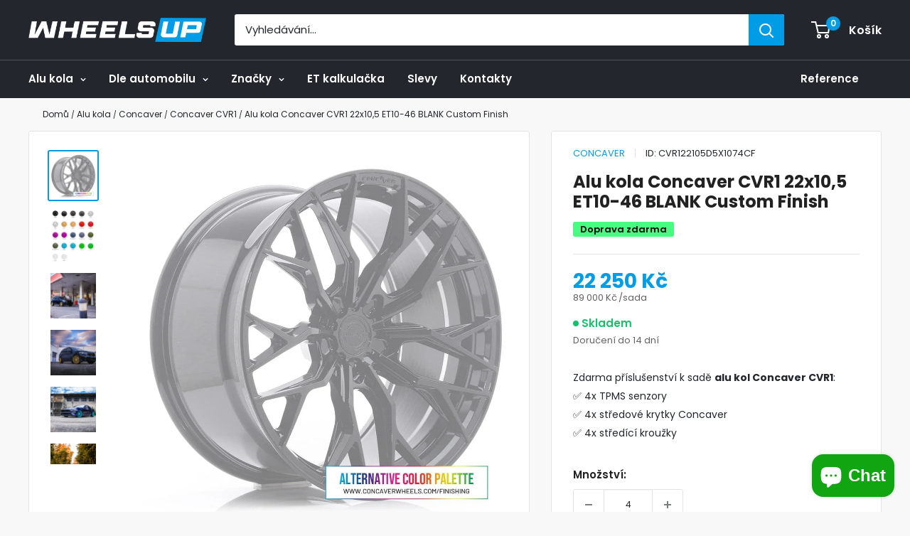

--- FILE ---
content_type: text/html; charset=utf-8
request_url: https://wheelsup.cz/products/concaver-cvr1-22x10-5-et10-46-blank-custom-finish
body_size: 70337
content:
<!doctype html>
<html class="no-js" lang="cs">
  <head>
	

  <!-- Added by AUTOKETING SEO APP -->




<title>Alu kola Concaver CVR1 22x10,5 ET10-46 BLANK Custom Finish</title>
    <meta property="og:title" content="Alu kola Concaver CVR1 22x10,5 ET10-46 BLANK Custom Finish">
    <meta name="twitter:title" content="Alu kola Concaver CVR1 22x10,5 ET10-46 BLANK Custom Finish">

<meta property="og:description" content="Alu kola Concaver CVR1 22x10,5 ET10-46 BLANK Custom Finish, EAN: 5902211966012, SKU: CVR122105D5X1074CF  již od 22 250 Kč">
    <meta name="twitter:description" content="Alu kola Concaver CVR1 22x10,5 ET10-46 BLANK Custom Finish, EAN: 5902211966012, SKU: CVR122105D5X1074CF  již od 22 250 Kč">
    <meta name="description" content="Alu kola Concaver CVR1 22x10,5 ET10-46 BLANK Custom Finish, EAN: 5902211966012, SKU: CVR122105D5X1074CF  již od 22 250 Kč">



  
  
    
      <meta name="google-site-verification" content="n3g-jQFhUJCnSmXX6Atfi9mSHAiJa2bF9PRR0230K9E" />
    
    
      
    
    
      
    
    
      
    
    
      
    
    
      
    
    
      
    
  
  
  
  
  
  <!-- /Added by AUTOKETING SEO APP -->
  




 <script>/* start spd config */window._spt_delay_keywords=["/gtag/js,gtag(,/checkouts,/tiktok-track.js,/hotjar-,/smile-,/adoric.js,/wpm/,fbq("];window._spt_advdlkws=["a","e"];/* end spd config */</script> 

 <!-- Added by TAPITA SEO SCHEMA-->

<script>
  (function(w,d,s,l,i){w[l]=w[l]||[];w[l].push({'gtm.start':
  new Date().getTime(),event:'gtm.js'});var f=d.getElementsByTagName(s)[0],
  j=d.createElement(s),dl=l!='dataLayer'?'&l='+l:'';j.async=true;j.src=
  'https://www.googletagmanager.com/gtm.js?id='+i+dl;f.parentNode.insertBefore(j,f);
  })(window,document,'script','dataLayer','GTM-KZCRDVD');
</script>
       <meta name="robots" content="index, follow">
    <meta charset="utf-8">
    <meta name="viewport" content="width=device-width, initial-scale=1.0, height=device-height">
    <meta name="theme-color" content="#009ce5">
    <meta name="facebook-domain-verification" content="0xbn91qrvqphn5wht9j4i1ooet8cj4">
    <meta name="google-site-verification" content="V9BcqzWd5nSDygxFLimcdsBUDvKQHLk3B7_l62VvUhI">
    <meta name="seznam-wmt" content="xN6xtB7E0PrwOiNYZtsYaxYlrYHxZAuA"><title>Alu kola Concaver CVR1 22x10,5 ET10-46 BLANK Custom Finish</title><meta name="description" content="Alu kola Concaver CVR1 22x10,5 ET10-46 BLANK Custom Finish, EAN: 5902211966012, SKU: CVR122105D5X1074CF  již od 22 250 Kč"><link rel="canonical" href="https://wheelsup.cz/products/concaver-cvr1-22x10-5-et10-46-blank-custom-finish"><link rel="shortcut icon" href="//wheelsup.cz/cdn/shop/files/apple-touch-icon.png?crop=center&height=96&v=1675197115&width=96" type="image/png"><link rel="preconnect" href="https://cdn.shopify.com">
    <link rel="preconnect" href="https://fonts.shopifycdn.com">
    <link rel="dns-prefetch" href="https://productreviews.shopifycdn.com">
    <link rel="dns-prefetch" href="https://ajax.googleapis.com">
    <link rel="dns-prefetch" href="https://maps.googleapis.com">
    <link rel="dns-prefetch" href="https://maps.gstatic.com"><meta property="og:type" content="product">
  <meta property="og:title" content="Alu kola Concaver CVR1 22x10,5 ET10-46 BLANK Custom Finish"><meta property="og:image" content="http://wheelsup.cz/cdn/shop/products/alu-kola-concaver-cvr1-22x105-et10-46-blank-custom-finish-176821.jpg?v=1697611302">
    <meta property="og:image:secure_url" content="https://wheelsup.cz/cdn/shop/products/alu-kola-concaver-cvr1-22x105-et10-46-blank-custom-finish-176821.jpg?v=1697611302">
    <meta property="og:image:width" content="1080">
    <meta property="og:image:height" content="1080"><meta property="product:price:amount" content="22,250">
  <meta property="product:price:currency" content="CZK"><meta property="og:description" content="Alu kola Concaver CVR1 22x10,5 ET10-46 BLANK Custom Finish, EAN: 5902211966012, SKU: CVR122105D5X1074CF"><meta property="og:url" content="https://wheelsup.cz/products/concaver-cvr1-22x10-5-et10-46-blank-custom-finish">
<meta property="og:site_name" content="WheelsUp"><meta name="twitter:card" content="summary"><meta name="twitter:title" content="Alu kola Concaver CVR1 22x10,5 ET10-46 BLANK Custom Finish">
  <meta name="twitter:description" content="Alu kola Concaver CVR1 22x10,5 ET10-46 BLANK Custom Finish">
  <meta name="twitter:image" content="https://wheelsup.cz/cdn/shop/products/alu-kola-concaver-cvr1-22x105-et10-46-blank-custom-finish-176821_600x600_crop_center.jpg?v=1697611302"><link rel="preload" href="//wheelsup.cz/cdn/fonts/poppins/poppins_n6.aa29d4918bc243723d56b59572e18228ed0786f6.woff2" as="font" type="font/woff2" crossorigin><link rel="preload" href="//wheelsup.cz/cdn/fonts/poppins/poppins_n4.0ba78fa5af9b0e1a374041b3ceaadf0a43b41362.woff2" as="font" type="font/woff2" crossorigin><style>
  @font-face {
  font-family: Poppins;
  font-weight: 600;
  font-style: normal;
  font-display: swap;
  src: url("//wheelsup.cz/cdn/fonts/poppins/poppins_n6.aa29d4918bc243723d56b59572e18228ed0786f6.woff2") format("woff2"),
       url("//wheelsup.cz/cdn/fonts/poppins/poppins_n6.5f815d845fe073750885d5b7e619ee00e8111208.woff") format("woff");
}

  @font-face {
  font-family: Poppins;
  font-weight: 400;
  font-style: normal;
  font-display: swap;
  src: url("//wheelsup.cz/cdn/fonts/poppins/poppins_n4.0ba78fa5af9b0e1a374041b3ceaadf0a43b41362.woff2") format("woff2"),
       url("//wheelsup.cz/cdn/fonts/poppins/poppins_n4.214741a72ff2596839fc9760ee7a770386cf16ca.woff") format("woff");
}

@font-face {
  font-family: Poppins;
  font-weight: 600;
  font-style: normal;
  font-display: swap;
  src: url("//wheelsup.cz/cdn/fonts/poppins/poppins_n6.aa29d4918bc243723d56b59572e18228ed0786f6.woff2") format("woff2"),
       url("//wheelsup.cz/cdn/fonts/poppins/poppins_n6.5f815d845fe073750885d5b7e619ee00e8111208.woff") format("woff");
}

@font-face {
  font-family: Poppins;
  font-weight: 600;
  font-style: italic;
  font-display: swap;
  src: url("//wheelsup.cz/cdn/fonts/poppins/poppins_i6.bb8044d6203f492888d626dafda3c2999253e8e9.woff2") format("woff2"),
       url("//wheelsup.cz/cdn/fonts/poppins/poppins_i6.e233dec1a61b1e7dead9f920159eda42280a02c3.woff") format("woff");
}


  @font-face {
  font-family: Poppins;
  font-weight: 700;
  font-style: normal;
  font-display: swap;
  src: url("//wheelsup.cz/cdn/fonts/poppins/poppins_n7.56758dcf284489feb014a026f3727f2f20a54626.woff2") format("woff2"),
       url("//wheelsup.cz/cdn/fonts/poppins/poppins_n7.f34f55d9b3d3205d2cd6f64955ff4b36f0cfd8da.woff") format("woff");
}

  @font-face {
  font-family: Poppins;
  font-weight: 400;
  font-style: italic;
  font-display: swap;
  src: url("//wheelsup.cz/cdn/fonts/poppins/poppins_i4.846ad1e22474f856bd6b81ba4585a60799a9f5d2.woff2") format("woff2"),
       url("//wheelsup.cz/cdn/fonts/poppins/poppins_i4.56b43284e8b52fc64c1fd271f289a39e8477e9ec.woff") format("woff");
}

  @font-face {
  font-family: Poppins;
  font-weight: 700;
  font-style: italic;
  font-display: swap;
  src: url("//wheelsup.cz/cdn/fonts/poppins/poppins_i7.42fd71da11e9d101e1e6c7932199f925f9eea42d.woff2") format("woff2"),
       url("//wheelsup.cz/cdn/fonts/poppins/poppins_i7.ec8499dbd7616004e21155106d13837fff4cf556.woff") format("woff");
}


  :root {
    --default-text-font-size : 15px;
    --base-text-font-size    : 15px;
    --heading-font-family    : Poppins, sans-serif;
    --heading-font-weight    : 600;
    --heading-font-style     : normal;
    --text-font-family       : Poppins, sans-serif;
    --text-font-weight       : 400;
    --text-font-style        : normal;
    --text-font-bolder-weight: 600;
    --text-link-decoration   : underline;

    --text-color               : #23272d;
    --text-color-rgb           : 35, 39, 45;
    --heading-color            : #222222;
    --border-color             : #e3e4e1;
    --border-color-rgb         : 227, 228, 225;
    --form-border-color        : #d6d8d4;
    --accent-color             : #009ce5;
    --accent-color-rgb         : 0, 156, 229;
    --link-color               : #009ce5;
    --link-color-hover         : #006899;
    --background               : #f8f8f8;
    --secondary-background     : #ffffff;
    --secondary-background-rgb : 255, 255, 255;
    --accent-background        : rgba(0, 156, 229, 0.08);

    --input-background: #ffffff;

    --error-color       : #ff0000;
    --error-background  : rgba(255, 0, 0, 0.07);
    --success-color     : #00aa00;
    --success-background: rgba(0, 170, 0, 0.11);

    --primary-button-background      : #13c26b;
    --primary-button-background-rgb  : 19, 194, 107;
    --primary-button-text-color      : #ffffff;
    --secondary-button-background    : #13c26b;
    --secondary-button-background-rgb: 19, 194, 107;
    --secondary-button-text-color    : #ffffff;

    --header-background      : #23272d;
    --header-text-color      : #ffffff;
    --header-light-text-color: #009ce5;
    --header-border-color    : rgba(0, 156, 229, 0.3);
    --header-accent-color    : #009ce5;

    --footer-background-color:    #23272d;
    --footer-heading-text-color:  #ffffff;
    --footer-body-text-color:     #cccccc;
    --footer-body-text-color-rgb: 204, 204, 204;
    --footer-accent-color:        #009ce5;
    --footer-accent-color-rgb:    0, 156, 229;
    --footer-border:              none;
    
    --flickity-arrow-color: #b1b4ab;--product-on-sale-accent           : #ee0000;
    --product-on-sale-accent-rgb       : 238, 0, 0;
    --product-on-sale-color            : #ffffff;
    --product-in-stock-color           : #13c26b;
    --product-low-stock-color          : #ee0000;
    --product-sold-out-color           : #8a9297;
    --product-custom-label-1-background: #47fc81;
    --product-custom-label-1-color     : #000000;
    --product-custom-label-2-background: #000000;
    --product-custom-label-2-color     : #ffffff;
    --product-custom-label-3-background: #000000;
    --product-custom-label-3-color     : #000000;
    --product-custom-label-4-background: #009ce5;
    --product-custom-label-4-color     : #000000;
    --product-review-star-color        : #ffbd00;

    --mobile-container-gutter : 20px;
    --desktop-container-gutter: 40px;

    /* Shopify related variables */
    --payment-terms-background-color: #f8f8f8;
  }
</style>

<script>
  // IE11 does not have support for CSS variables, so we have to polyfill them
  if (!(((window || {}).CSS || {}).supports && window.CSS.supports('(--a: 0)'))) {
    const script = document.createElement('script');
    script.type = 'text/javascript';
    script.src = 'https://cdn.jsdelivr.net/npm/css-vars-ponyfill@2';
    script.onload = function() {
      cssVars({});
    };

    document.getElementsByTagName('head')[0].appendChild(script);
  }
</script>
<script>window.performance && window.performance.mark && window.performance.mark('shopify.content_for_header.start');</script><meta name="facebook-domain-verification" content="91s9p1yvxf4l43d41ga05vpvtwo40o">
<meta id="shopify-digital-wallet" name="shopify-digital-wallet" content="/65556840716/digital_wallets/dialog">
<meta name="shopify-checkout-api-token" content="e8710a4370f68e90f8ea65e62b96f73e">
<link rel="alternate" type="application/json+oembed" href="https://wheelsup.cz/products/concaver-cvr1-22x10-5-et10-46-blank-custom-finish.oembed">
<script async="async" src="/checkouts/internal/preloads.js?locale=cs-CZ"></script>
<script id="apple-pay-shop-capabilities" type="application/json">{"shopId":65556840716,"countryCode":"CZ","currencyCode":"CZK","merchantCapabilities":["supports3DS"],"merchantId":"gid:\/\/shopify\/Shop\/65556840716","merchantName":"WheelsUp","requiredBillingContactFields":["postalAddress","email","phone"],"requiredShippingContactFields":["postalAddress","email","phone"],"shippingType":"shipping","supportedNetworks":["visa","masterCard"],"total":{"type":"pending","label":"WheelsUp","amount":"1.00"},"shopifyPaymentsEnabled":true,"supportsSubscriptions":true}</script>
<script id="shopify-features" type="application/json">{"accessToken":"e8710a4370f68e90f8ea65e62b96f73e","betas":["rich-media-storefront-analytics"],"domain":"wheelsup.cz","predictiveSearch":true,"shopId":65556840716,"locale":"cs"}</script>
<script>var Shopify = Shopify || {};
Shopify.shop = "wheelsup-6660.myshopify.com";
Shopify.locale = "cs";
Shopify.currency = {"active":"CZK","rate":"1.0"};
Shopify.country = "CZ";
Shopify.theme = {"name":"Warehouse","id":143793553676,"schema_name":"Warehouse","schema_version":"4.2.3","theme_store_id":871,"role":"main"};
Shopify.theme.handle = "null";
Shopify.theme.style = {"id":null,"handle":null};
Shopify.cdnHost = "wheelsup.cz/cdn";
Shopify.routes = Shopify.routes || {};
Shopify.routes.root = "/";</script>
<script type="module">!function(o){(o.Shopify=o.Shopify||{}).modules=!0}(window);</script>
<script>!function(o){function n(){var o=[];function n(){o.push(Array.prototype.slice.apply(arguments))}return n.q=o,n}var t=o.Shopify=o.Shopify||{};t.loadFeatures=n(),t.autoloadFeatures=n()}(window);</script>
<script id="shop-js-analytics" type="application/json">{"pageType":"product"}</script>
<script defer="defer" async type="module" src="//wheelsup.cz/cdn/shopifycloud/shop-js/modules/v2/client.init-shop-cart-sync_DCeFl5up.cs.esm.js"></script>
<script defer="defer" async type="module" src="//wheelsup.cz/cdn/shopifycloud/shop-js/modules/v2/chunk.common_uhy8smqh.esm.js"></script>
<script defer="defer" async type="module" src="//wheelsup.cz/cdn/shopifycloud/shop-js/modules/v2/chunk.modal_Bd4OBIsC.esm.js"></script>
<script type="module">
  await import("//wheelsup.cz/cdn/shopifycloud/shop-js/modules/v2/client.init-shop-cart-sync_DCeFl5up.cs.esm.js");
await import("//wheelsup.cz/cdn/shopifycloud/shop-js/modules/v2/chunk.common_uhy8smqh.esm.js");
await import("//wheelsup.cz/cdn/shopifycloud/shop-js/modules/v2/chunk.modal_Bd4OBIsC.esm.js");

  window.Shopify.SignInWithShop?.initShopCartSync?.({"fedCMEnabled":true,"windoidEnabled":true});

</script>
<script>(function() {
  var isLoaded = false;
  function asyncLoad() {
    if (isLoaded) return;
    isLoaded = true;
    var urls = ["https:\/\/usemechanic.com\/scripts\/online_store.js?shop=wheelsup-6660.myshopify.com"];
    for (var i = 0; i < urls.length; i++) {
      var s = document.createElement('script');
      s.type = 'text/javascript';
      s.async = true;
      s.src = urls[i];
      var x = document.getElementsByTagName('script')[0];
      x.parentNode.insertBefore(s, x);
    }
  };
  if(window.attachEvent) {
    window.attachEvent('onload', asyncLoad);
  } else {
    window.addEventListener('load', asyncLoad, false);
  }
})();</script>
<script id="__st">var __st={"a":65556840716,"offset":3600,"reqid":"f3c3c74d-b851-456f-a939-c6cd44cc83ad-1769855526","pageurl":"wheelsup.cz\/products\/concaver-cvr1-22x10-5-et10-46-blank-custom-finish","u":"9e28647fbd2d","p":"product","rtyp":"product","rid":8121811861772};</script>
<script>window.ShopifyPaypalV4VisibilityTracking = true;</script>
<script id="form-persister">!function(){'use strict';const t='contact',e='new_comment',n=[[t,t],['blogs',e],['comments',e],[t,'customer']],o='password',r='form_key',c=['recaptcha-v3-token','g-recaptcha-response','h-captcha-response',o],s=()=>{try{return window.sessionStorage}catch{return}},i='__shopify_v',u=t=>t.elements[r],a=function(){const t=[...n].map((([t,e])=>`form[action*='/${t}']:not([data-nocaptcha='true']) input[name='form_type'][value='${e}']`)).join(',');var e;return e=t,()=>e?[...document.querySelectorAll(e)].map((t=>t.form)):[]}();function m(t){const e=u(t);a().includes(t)&&(!e||!e.value)&&function(t){try{if(!s())return;!function(t){const e=s();if(!e)return;const n=u(t);if(!n)return;const o=n.value;o&&e.removeItem(o)}(t);const e=Array.from(Array(32),(()=>Math.random().toString(36)[2])).join('');!function(t,e){u(t)||t.append(Object.assign(document.createElement('input'),{type:'hidden',name:r})),t.elements[r].value=e}(t,e),function(t,e){const n=s();if(!n)return;const r=[...t.querySelectorAll(`input[type='${o}']`)].map((({name:t})=>t)),u=[...c,...r],a={};for(const[o,c]of new FormData(t).entries())u.includes(o)||(a[o]=c);n.setItem(e,JSON.stringify({[i]:1,action:t.action,data:a}))}(t,e)}catch(e){console.error('failed to persist form',e)}}(t)}const f=t=>{if('true'===t.dataset.persistBound)return;const e=function(t,e){const n=function(t){return'function'==typeof t.submit?t.submit:HTMLFormElement.prototype.submit}(t).bind(t);return function(){let t;return()=>{t||(t=!0,(()=>{try{e(),n()}catch(t){(t=>{console.error('form submit failed',t)})(t)}})(),setTimeout((()=>t=!1),250))}}()}(t,(()=>{m(t)}));!function(t,e){if('function'==typeof t.submit&&'function'==typeof e)try{t.submit=e}catch{}}(t,e),t.addEventListener('submit',(t=>{t.preventDefault(),e()})),t.dataset.persistBound='true'};!function(){function t(t){const e=(t=>{const e=t.target;return e instanceof HTMLFormElement?e:e&&e.form})(t);e&&m(e)}document.addEventListener('submit',t),document.addEventListener('DOMContentLoaded',(()=>{const e=a();for(const t of e)f(t);var n;n=document.body,new window.MutationObserver((t=>{for(const e of t)if('childList'===e.type&&e.addedNodes.length)for(const t of e.addedNodes)1===t.nodeType&&'FORM'===t.tagName&&a().includes(t)&&f(t)})).observe(n,{childList:!0,subtree:!0,attributes:!1}),document.removeEventListener('submit',t)}))}()}();</script>
<script integrity="sha256-4kQ18oKyAcykRKYeNunJcIwy7WH5gtpwJnB7kiuLZ1E=" data-source-attribution="shopify.loadfeatures" defer="defer" src="//wheelsup.cz/cdn/shopifycloud/storefront/assets/storefront/load_feature-a0a9edcb.js" crossorigin="anonymous"></script>
<script data-source-attribution="shopify.dynamic_checkout.dynamic.init">var Shopify=Shopify||{};Shopify.PaymentButton=Shopify.PaymentButton||{isStorefrontPortableWallets:!0,init:function(){window.Shopify.PaymentButton.init=function(){};var t=document.createElement("script");t.src="https://wheelsup.cz/cdn/shopifycloud/portable-wallets/latest/portable-wallets.cs.js",t.type="module",document.head.appendChild(t)}};
</script>
<script data-source-attribution="shopify.dynamic_checkout.buyer_consent">
  function portableWalletsHideBuyerConsent(e){var t=document.getElementById("shopify-buyer-consent"),n=document.getElementById("shopify-subscription-policy-button");t&&n&&(t.classList.add("hidden"),t.setAttribute("aria-hidden","true"),n.removeEventListener("click",e))}function portableWalletsShowBuyerConsent(e){var t=document.getElementById("shopify-buyer-consent"),n=document.getElementById("shopify-subscription-policy-button");t&&n&&(t.classList.remove("hidden"),t.removeAttribute("aria-hidden"),n.addEventListener("click",e))}window.Shopify?.PaymentButton&&(window.Shopify.PaymentButton.hideBuyerConsent=portableWalletsHideBuyerConsent,window.Shopify.PaymentButton.showBuyerConsent=portableWalletsShowBuyerConsent);
</script>
<script data-source-attribution="shopify.dynamic_checkout.cart.bootstrap">document.addEventListener("DOMContentLoaded",(function(){function t(){return document.querySelector("shopify-accelerated-checkout-cart, shopify-accelerated-checkout")}if(t())Shopify.PaymentButton.init();else{new MutationObserver((function(e,n){t()&&(Shopify.PaymentButton.init(),n.disconnect())})).observe(document.body,{childList:!0,subtree:!0})}}));
</script>
<script id='scb4127' type='text/javascript' async='' src='https://wheelsup.cz/cdn/shopifycloud/privacy-banner/storefront-banner.js'></script><link id="shopify-accelerated-checkout-styles" rel="stylesheet" media="screen" href="https://wheelsup.cz/cdn/shopifycloud/portable-wallets/latest/accelerated-checkout-backwards-compat.css" crossorigin="anonymous">
<style id="shopify-accelerated-checkout-cart">
        #shopify-buyer-consent {
  margin-top: 1em;
  display: inline-block;
  width: 100%;
}

#shopify-buyer-consent.hidden {
  display: none;
}

#shopify-subscription-policy-button {
  background: none;
  border: none;
  padding: 0;
  text-decoration: underline;
  font-size: inherit;
  cursor: pointer;
}

#shopify-subscription-policy-button::before {
  box-shadow: none;
}

      </style>
<link rel="stylesheet" media="screen" href="//wheelsup.cz/cdn/shop/t/50/compiled_assets/styles.css?v=78405">
<script>window.performance && window.performance.mark && window.performance.mark('shopify.content_for_header.end');</script>
    <link rel="stylesheet" href="//wheelsup.cz/cdn/shop/t/50/assets/theme.css?v=31925497298255064831769233018" >
    <link rel="stylesheet" href="//wheelsup.cz/cdn/shop/t/50/assets/custom.css?v=225391854121361281769699166" >
    <link rel="stylesheet" href="//wheelsup.cz/cdn/shop/t/50/assets/lite-yt-embed.css?v=76906102806492849451705815106" >

  <script type="application/ld+json">
  {
    "@context": "https://schema.org",
    "@type": "Product",
    "productID": 8121811861772,
    "offers": [{
          "@type": "Offer",
          "name": "Alu kola Concaver CVR1 22x10,5 ET10-46 BLANK Custom Finish",
          "availability":"https://schema.org/InStock",
          "price": 22250.0,
          "priceCurrency": "CZK",
          "priceValidUntil": "2026-02-10","sku": "CVR122105D5X1074CF",
            "gtin13": "5902211966012",
          "url": "/products/concaver-cvr1-22x10-5-et10-46-blank-custom-finish?variant=43835973501196"
        }
],"brand": {
      "@type": "Brand",
      "name": "Concaver"
    },
    "name": "Alu kola Concaver CVR1 22x10,5 ET10-46 BLANK Custom Finish",
    "description": "Alu kola Concaver CVR1 22x10,5 ET10-46 BLANK Custom Finish",
    "category": "Alu kola",
    "url": "/products/concaver-cvr1-22x10-5-et10-46-blank-custom-finish",
    "sku": "CVR122105D5X1074CF",
    "image": {
      "@type": "ImageObject",
      "url": "https://wheelsup.cz/cdn/shop/products/alu-kola-concaver-cvr1-22x105-et10-46-blank-custom-finish-176821.jpg?v=1697611302&width=1024",
      "image": "https://wheelsup.cz/cdn/shop/products/alu-kola-concaver-cvr1-22x105-et10-46-blank-custom-finish-176821.jpg?v=1697611302&width=1024",
      "name": "Alu kola Concaver CVR1 22x10,5 ET10-46 BLANK Custom Finish WheelsUp",
      "width": "1024",
      "height": "1024"
    }
  }
  </script>



<script>
      // This allows to expose several variables to the global scope, to be used in scripts
      window.theme = {
        pageType: "product",
        cartCount: 0,
        moneyFormat: "{{amount_no_decimals}} Kč",
        moneyWithCurrencyFormat: "{{amount_no_decimals}} Kč",
        currencyCodeEnabled: false,
        showDiscount: true,
        discountMode: "percentage",
        cartType: "drawer"
      };

      window.routes = {
        rootUrl: "\/",
        rootUrlWithoutSlash:'',
        cartUrl: "\/cart",
        cartAddUrl: "\/cart\/add",
        cartChangeUrl: "\/cart\/change",
        searchUrl: "\/search",
        productRecommendationsUrl: "\/recommendations\/products"
      };

      window.languages = {
        productRegularPrice: "Běžná cena",
        productSalePrice: "Prodejní cena",
        collectionOnSaleLabel: "- {{savings}}",
        productFormUnavailable: "Není k dispozici",
        productFormAddToCart: "Přidat do košíku",
        productFormPreOrder: "Předobjednávka",
        productFormSoldOut: "Vyprodáno",
        productAdded: "Produkt byl přidán do vašeho košíku",
        productAddedShort: "Přidán!",
        shippingEstimatorNoResults: "Nebyla nalezena žádná zásilka pro vaši adresu.",
        shippingEstimatorOneResult: "Pro vaši adresu platí jedna sazba za dopravu:",
        shippingEstimatorMultipleResults: "Pro vaši adresu platí {{count}} sazby za dopravu:",
        shippingEstimatorErrors: "Jsou tam nějaké chyby:"
      };

      document.documentElement.className = document.documentElement.className.replace('no-js', 'js');
    </script><script src="//wheelsup.cz/cdn/shop/t/50/assets/theme.js?v=179372540479631345661695287196" defer></script>
    <script src="//wheelsup.cz/cdn/shop/t/50/assets/custom.js?v=54761814831326295771768323441" defer></script><script>
        (function () {
          window.onpageshow = function() {
            // We force re-freshing the cart content onpageshow, as most browsers will serve a cache copy when hitting the
            // back button, which cause staled data
            document.documentElement.dispatchEvent(new CustomEvent('cart:refresh', {
              bubbles: true,
              detail: {scrollToTop: false}
            }));
          };
        })();
      </script><script type="text/javascript" defer src="https://cdn.trustindex.io/assets/js/richsnippet.js?1e4352138891ga03"></script>	

<script type="text/javascript">
    (function(c,l,a,r,i,t,y){
        c[a]=c[a]||function(){(c[a].q=c[a].q||[]).push(arguments)};
        t=l.createElement(r);t.async=1;t.src="https://www.clarity.ms/tag/"+i;
        y=l.getElementsByTagName(r)[0];y.parentNode.insertBefore(t,y);
    })(window, document, "clarity", "script", "kxmky7fbn5");
</script>
  
	

  <!-- Added by AUTOKETING SEO APP END HEAD -->

  <!-- /Added by AUTOKETING SEO APP END HEAD -->
  



<script src="https://cdn.shopify.com/extensions/e8878072-2f6b-4e89-8082-94b04320908d/inbox-1254/assets/inbox-chat-loader.js" type="text/javascript" defer="defer"></script>
<link href="https://monorail-edge.shopifysvc.com" rel="dns-prefetch">
<script>(function(){if ("sendBeacon" in navigator && "performance" in window) {try {var session_token_from_headers = performance.getEntriesByType('navigation')[0].serverTiming.find(x => x.name == '_s').description;} catch {var session_token_from_headers = undefined;}var session_cookie_matches = document.cookie.match(/_shopify_s=([^;]*)/);var session_token_from_cookie = session_cookie_matches && session_cookie_matches.length === 2 ? session_cookie_matches[1] : "";var session_token = session_token_from_headers || session_token_from_cookie || "";function handle_abandonment_event(e) {var entries = performance.getEntries().filter(function(entry) {return /monorail-edge.shopifysvc.com/.test(entry.name);});if (!window.abandonment_tracked && entries.length === 0) {window.abandonment_tracked = true;var currentMs = Date.now();var navigation_start = performance.timing.navigationStart;var payload = {shop_id: 65556840716,url: window.location.href,navigation_start,duration: currentMs - navigation_start,session_token,page_type: "product"};window.navigator.sendBeacon("https://monorail-edge.shopifysvc.com/v1/produce", JSON.stringify({schema_id: "online_store_buyer_site_abandonment/1.1",payload: payload,metadata: {event_created_at_ms: currentMs,event_sent_at_ms: currentMs}}));}}window.addEventListener('pagehide', handle_abandonment_event);}}());</script>
<script id="web-pixels-manager-setup">(function e(e,d,r,n,o){if(void 0===o&&(o={}),!Boolean(null===(a=null===(i=window.Shopify)||void 0===i?void 0:i.analytics)||void 0===a?void 0:a.replayQueue)){var i,a;window.Shopify=window.Shopify||{};var t=window.Shopify;t.analytics=t.analytics||{};var s=t.analytics;s.replayQueue=[],s.publish=function(e,d,r){return s.replayQueue.push([e,d,r]),!0};try{self.performance.mark("wpm:start")}catch(e){}var l=function(){var e={modern:/Edge?\/(1{2}[4-9]|1[2-9]\d|[2-9]\d{2}|\d{4,})\.\d+(\.\d+|)|Firefox\/(1{2}[4-9]|1[2-9]\d|[2-9]\d{2}|\d{4,})\.\d+(\.\d+|)|Chrom(ium|e)\/(9{2}|\d{3,})\.\d+(\.\d+|)|(Maci|X1{2}).+ Version\/(15\.\d+|(1[6-9]|[2-9]\d|\d{3,})\.\d+)([,.]\d+|)( \(\w+\)|)( Mobile\/\w+|) Safari\/|Chrome.+OPR\/(9{2}|\d{3,})\.\d+\.\d+|(CPU[ +]OS|iPhone[ +]OS|CPU[ +]iPhone|CPU IPhone OS|CPU iPad OS)[ +]+(15[._]\d+|(1[6-9]|[2-9]\d|\d{3,})[._]\d+)([._]\d+|)|Android:?[ /-](13[3-9]|1[4-9]\d|[2-9]\d{2}|\d{4,})(\.\d+|)(\.\d+|)|Android.+Firefox\/(13[5-9]|1[4-9]\d|[2-9]\d{2}|\d{4,})\.\d+(\.\d+|)|Android.+Chrom(ium|e)\/(13[3-9]|1[4-9]\d|[2-9]\d{2}|\d{4,})\.\d+(\.\d+|)|SamsungBrowser\/([2-9]\d|\d{3,})\.\d+/,legacy:/Edge?\/(1[6-9]|[2-9]\d|\d{3,})\.\d+(\.\d+|)|Firefox\/(5[4-9]|[6-9]\d|\d{3,})\.\d+(\.\d+|)|Chrom(ium|e)\/(5[1-9]|[6-9]\d|\d{3,})\.\d+(\.\d+|)([\d.]+$|.*Safari\/(?![\d.]+ Edge\/[\d.]+$))|(Maci|X1{2}).+ Version\/(10\.\d+|(1[1-9]|[2-9]\d|\d{3,})\.\d+)([,.]\d+|)( \(\w+\)|)( Mobile\/\w+|) Safari\/|Chrome.+OPR\/(3[89]|[4-9]\d|\d{3,})\.\d+\.\d+|(CPU[ +]OS|iPhone[ +]OS|CPU[ +]iPhone|CPU IPhone OS|CPU iPad OS)[ +]+(10[._]\d+|(1[1-9]|[2-9]\d|\d{3,})[._]\d+)([._]\d+|)|Android:?[ /-](13[3-9]|1[4-9]\d|[2-9]\d{2}|\d{4,})(\.\d+|)(\.\d+|)|Mobile Safari.+OPR\/([89]\d|\d{3,})\.\d+\.\d+|Android.+Firefox\/(13[5-9]|1[4-9]\d|[2-9]\d{2}|\d{4,})\.\d+(\.\d+|)|Android.+Chrom(ium|e)\/(13[3-9]|1[4-9]\d|[2-9]\d{2}|\d{4,})\.\d+(\.\d+|)|Android.+(UC? ?Browser|UCWEB|U3)[ /]?(15\.([5-9]|\d{2,})|(1[6-9]|[2-9]\d|\d{3,})\.\d+)\.\d+|SamsungBrowser\/(5\.\d+|([6-9]|\d{2,})\.\d+)|Android.+MQ{2}Browser\/(14(\.(9|\d{2,})|)|(1[5-9]|[2-9]\d|\d{3,})(\.\d+|))(\.\d+|)|K[Aa][Ii]OS\/(3\.\d+|([4-9]|\d{2,})\.\d+)(\.\d+|)/},d=e.modern,r=e.legacy,n=navigator.userAgent;return n.match(d)?"modern":n.match(r)?"legacy":"unknown"}(),u="modern"===l?"modern":"legacy",c=(null!=n?n:{modern:"",legacy:""})[u],f=function(e){return[e.baseUrl,"/wpm","/b",e.hashVersion,"modern"===e.buildTarget?"m":"l",".js"].join("")}({baseUrl:d,hashVersion:r,buildTarget:u}),m=function(e){var d=e.version,r=e.bundleTarget,n=e.surface,o=e.pageUrl,i=e.monorailEndpoint;return{emit:function(e){var a=e.status,t=e.errorMsg,s=(new Date).getTime(),l=JSON.stringify({metadata:{event_sent_at_ms:s},events:[{schema_id:"web_pixels_manager_load/3.1",payload:{version:d,bundle_target:r,page_url:o,status:a,surface:n,error_msg:t},metadata:{event_created_at_ms:s}}]});if(!i)return console&&console.warn&&console.warn("[Web Pixels Manager] No Monorail endpoint provided, skipping logging."),!1;try{return self.navigator.sendBeacon.bind(self.navigator)(i,l)}catch(e){}var u=new XMLHttpRequest;try{return u.open("POST",i,!0),u.setRequestHeader("Content-Type","text/plain"),u.send(l),!0}catch(e){return console&&console.warn&&console.warn("[Web Pixels Manager] Got an unhandled error while logging to Monorail."),!1}}}}({version:r,bundleTarget:l,surface:e.surface,pageUrl:self.location.href,monorailEndpoint:e.monorailEndpoint});try{o.browserTarget=l,function(e){var d=e.src,r=e.async,n=void 0===r||r,o=e.onload,i=e.onerror,a=e.sri,t=e.scriptDataAttributes,s=void 0===t?{}:t,l=document.createElement("script"),u=document.querySelector("head"),c=document.querySelector("body");if(l.async=n,l.src=d,a&&(l.integrity=a,l.crossOrigin="anonymous"),s)for(var f in s)if(Object.prototype.hasOwnProperty.call(s,f))try{l.dataset[f]=s[f]}catch(e){}if(o&&l.addEventListener("load",o),i&&l.addEventListener("error",i),u)u.appendChild(l);else{if(!c)throw new Error("Did not find a head or body element to append the script");c.appendChild(l)}}({src:f,async:!0,onload:function(){if(!function(){var e,d;return Boolean(null===(d=null===(e=window.Shopify)||void 0===e?void 0:e.analytics)||void 0===d?void 0:d.initialized)}()){var d=window.webPixelsManager.init(e)||void 0;if(d){var r=window.Shopify.analytics;r.replayQueue.forEach((function(e){var r=e[0],n=e[1],o=e[2];d.publishCustomEvent(r,n,o)})),r.replayQueue=[],r.publish=d.publishCustomEvent,r.visitor=d.visitor,r.initialized=!0}}},onerror:function(){return m.emit({status:"failed",errorMsg:"".concat(f," has failed to load")})},sri:function(e){var d=/^sha384-[A-Za-z0-9+/=]+$/;return"string"==typeof e&&d.test(e)}(c)?c:"",scriptDataAttributes:o}),m.emit({status:"loading"})}catch(e){m.emit({status:"failed",errorMsg:(null==e?void 0:e.message)||"Unknown error"})}}})({shopId: 65556840716,storefrontBaseUrl: "https://wheelsup.cz",extensionsBaseUrl: "https://extensions.shopifycdn.com/cdn/shopifycloud/web-pixels-manager",monorailEndpoint: "https://monorail-edge.shopifysvc.com/unstable/produce_batch",surface: "storefront-renderer",enabledBetaFlags: ["2dca8a86"],webPixelsConfigList: [{"id":"998113548","configuration":"{\"config\":\"{\\\"google_tag_ids\\\":[\\\"G-2EQYBB08RV\\\",\\\"AW-10971618521\\\",\\\"GT-MRQHKKH\\\"],\\\"target_country\\\":\\\"CZ\\\",\\\"gtag_events\\\":[{\\\"type\\\":\\\"begin_checkout\\\",\\\"action_label\\\":[\\\"G-2EQYBB08RV\\\",\\\"AW-10971618521\\\/X9MPCMP66e4YENm51u8o\\\"]},{\\\"type\\\":\\\"search\\\",\\\"action_label\\\":[\\\"G-2EQYBB08RV\\\",\\\"AW-10971618521\\\/cOqPCL366e4YENm51u8o\\\"]},{\\\"type\\\":\\\"view_item\\\",\\\"action_label\\\":[\\\"G-2EQYBB08RV\\\",\\\"AW-10971618521\\\/JpIMCLr66e4YENm51u8o\\\",\\\"MC-C4J80WPZSR\\\"]},{\\\"type\\\":\\\"purchase\\\",\\\"action_label\\\":[\\\"G-2EQYBB08RV\\\",\\\"AW-10971618521\\\/A6lnCLT66e4YENm51u8o\\\",\\\"MC-C4J80WPZSR\\\"]},{\\\"type\\\":\\\"page_view\\\",\\\"action_label\\\":[\\\"G-2EQYBB08RV\\\",\\\"AW-10971618521\\\/fvd_CLf66e4YENm51u8o\\\",\\\"MC-C4J80WPZSR\\\"]},{\\\"type\\\":\\\"add_payment_info\\\",\\\"action_label\\\":[\\\"G-2EQYBB08RV\\\",\\\"AW-10971618521\\\/ht2hCMb66e4YENm51u8o\\\"]},{\\\"type\\\":\\\"add_to_cart\\\",\\\"action_label\\\":[\\\"G-2EQYBB08RV\\\",\\\"AW-10971618521\\\/u2pZCMD66e4YENm51u8o\\\"]}],\\\"enable_monitoring_mode\\\":false}\"}","eventPayloadVersion":"v1","runtimeContext":"OPEN","scriptVersion":"b2a88bafab3e21179ed38636efcd8a93","type":"APP","apiClientId":1780363,"privacyPurposes":[],"dataSharingAdjustments":{"protectedCustomerApprovalScopes":["read_customer_address","read_customer_email","read_customer_name","read_customer_personal_data","read_customer_phone"]}},{"id":"491553036","configuration":"{\"pixel_id\":\"2625086264305886\",\"pixel_type\":\"facebook_pixel\",\"metaapp_system_user_token\":\"-\"}","eventPayloadVersion":"v1","runtimeContext":"OPEN","scriptVersion":"ca16bc87fe92b6042fbaa3acc2fbdaa6","type":"APP","apiClientId":2329312,"privacyPurposes":["ANALYTICS","MARKETING","SALE_OF_DATA"],"dataSharingAdjustments":{"protectedCustomerApprovalScopes":["read_customer_address","read_customer_email","read_customer_name","read_customer_personal_data","read_customer_phone"]}},{"id":"shopify-app-pixel","configuration":"{}","eventPayloadVersion":"v1","runtimeContext":"STRICT","scriptVersion":"0450","apiClientId":"shopify-pixel","type":"APP","privacyPurposes":["ANALYTICS","MARKETING"]},{"id":"shopify-custom-pixel","eventPayloadVersion":"v1","runtimeContext":"LAX","scriptVersion":"0450","apiClientId":"shopify-pixel","type":"CUSTOM","privacyPurposes":["ANALYTICS","MARKETING"]}],isMerchantRequest: false,initData: {"shop":{"name":"WheelsUp","paymentSettings":{"currencyCode":"CZK"},"myshopifyDomain":"wheelsup-6660.myshopify.com","countryCode":"CZ","storefrontUrl":"https:\/\/wheelsup.cz"},"customer":null,"cart":null,"checkout":null,"productVariants":[{"price":{"amount":22250.0,"currencyCode":"CZK"},"product":{"title":"Alu kola Concaver CVR1 22x10,5 ET10-46 BLANK Custom Finish","vendor":"Concaver","id":"8121811861772","untranslatedTitle":"Alu kola Concaver CVR1 22x10,5 ET10-46 BLANK Custom Finish","url":"\/products\/concaver-cvr1-22x10-5-et10-46-blank-custom-finish","type":"Alu kola"},"id":"43835973501196","image":{"src":"\/\/wheelsup.cz\/cdn\/shop\/products\/alu-kola-concaver-cvr1-22x105-et10-46-blank-custom-finish-176821.jpg?v=1697611302"},"sku":"CVR122105D5X1074CF","title":"Default Title","untranslatedTitle":"Default Title"}],"purchasingCompany":null},},"https://wheelsup.cz/cdn","1d2a099fw23dfb22ep557258f5m7a2edbae",{"modern":"","legacy":""},{"shopId":"65556840716","storefrontBaseUrl":"https:\/\/wheelsup.cz","extensionBaseUrl":"https:\/\/extensions.shopifycdn.com\/cdn\/shopifycloud\/web-pixels-manager","surface":"storefront-renderer","enabledBetaFlags":"[\"2dca8a86\"]","isMerchantRequest":"false","hashVersion":"1d2a099fw23dfb22ep557258f5m7a2edbae","publish":"custom","events":"[[\"page_viewed\",{}],[\"product_viewed\",{\"productVariant\":{\"price\":{\"amount\":22250.0,\"currencyCode\":\"CZK\"},\"product\":{\"title\":\"Alu kola Concaver CVR1 22x10,5 ET10-46 BLANK Custom Finish\",\"vendor\":\"Concaver\",\"id\":\"8121811861772\",\"untranslatedTitle\":\"Alu kola Concaver CVR1 22x10,5 ET10-46 BLANK Custom Finish\",\"url\":\"\/products\/concaver-cvr1-22x10-5-et10-46-blank-custom-finish\",\"type\":\"Alu kola\"},\"id\":\"43835973501196\",\"image\":{\"src\":\"\/\/wheelsup.cz\/cdn\/shop\/products\/alu-kola-concaver-cvr1-22x105-et10-46-blank-custom-finish-176821.jpg?v=1697611302\"},\"sku\":\"CVR122105D5X1074CF\",\"title\":\"Default Title\",\"untranslatedTitle\":\"Default Title\"}}]]"});</script><script>
  window.ShopifyAnalytics = window.ShopifyAnalytics || {};
  window.ShopifyAnalytics.meta = window.ShopifyAnalytics.meta || {};
  window.ShopifyAnalytics.meta.currency = 'CZK';
  var meta = {"product":{"id":8121811861772,"gid":"gid:\/\/shopify\/Product\/8121811861772","vendor":"Concaver","type":"Alu kola","handle":"concaver-cvr1-22x10-5-et10-46-blank-custom-finish","variants":[{"id":43835973501196,"price":2225000,"name":"Alu kola Concaver CVR1 22x10,5 ET10-46 BLANK Custom Finish","public_title":null,"sku":"CVR122105D5X1074CF"}],"remote":false},"page":{"pageType":"product","resourceType":"product","resourceId":8121811861772,"requestId":"f3c3c74d-b851-456f-a939-c6cd44cc83ad-1769855526"}};
  for (var attr in meta) {
    window.ShopifyAnalytics.meta[attr] = meta[attr];
  }
</script>
<script class="analytics">
  (function () {
    var customDocumentWrite = function(content) {
      var jquery = null;

      if (window.jQuery) {
        jquery = window.jQuery;
      } else if (window.Checkout && window.Checkout.$) {
        jquery = window.Checkout.$;
      }

      if (jquery) {
        jquery('body').append(content);
      }
    };

    var hasLoggedConversion = function(token) {
      if (token) {
        return document.cookie.indexOf('loggedConversion=' + token) !== -1;
      }
      return false;
    }

    var setCookieIfConversion = function(token) {
      if (token) {
        var twoMonthsFromNow = new Date(Date.now());
        twoMonthsFromNow.setMonth(twoMonthsFromNow.getMonth() + 2);

        document.cookie = 'loggedConversion=' + token + '; expires=' + twoMonthsFromNow;
      }
    }

    var trekkie = window.ShopifyAnalytics.lib = window.trekkie = window.trekkie || [];
    if (trekkie.integrations) {
      return;
    }
    trekkie.methods = [
      'identify',
      'page',
      'ready',
      'track',
      'trackForm',
      'trackLink'
    ];
    trekkie.factory = function(method) {
      return function() {
        var args = Array.prototype.slice.call(arguments);
        args.unshift(method);
        trekkie.push(args);
        return trekkie;
      };
    };
    for (var i = 0; i < trekkie.methods.length; i++) {
      var key = trekkie.methods[i];
      trekkie[key] = trekkie.factory(key);
    }
    trekkie.load = function(config) {
      trekkie.config = config || {};
      trekkie.config.initialDocumentCookie = document.cookie;
      var first = document.getElementsByTagName('script')[0];
      var script = document.createElement('script');
      script.type = 'text/javascript';
      script.onerror = function(e) {
        var scriptFallback = document.createElement('script');
        scriptFallback.type = 'text/javascript';
        scriptFallback.onerror = function(error) {
                var Monorail = {
      produce: function produce(monorailDomain, schemaId, payload) {
        var currentMs = new Date().getTime();
        var event = {
          schema_id: schemaId,
          payload: payload,
          metadata: {
            event_created_at_ms: currentMs,
            event_sent_at_ms: currentMs
          }
        };
        return Monorail.sendRequest("https://" + monorailDomain + "/v1/produce", JSON.stringify(event));
      },
      sendRequest: function sendRequest(endpointUrl, payload) {
        // Try the sendBeacon API
        if (window && window.navigator && typeof window.navigator.sendBeacon === 'function' && typeof window.Blob === 'function' && !Monorail.isIos12()) {
          var blobData = new window.Blob([payload], {
            type: 'text/plain'
          });

          if (window.navigator.sendBeacon(endpointUrl, blobData)) {
            return true;
          } // sendBeacon was not successful

        } // XHR beacon

        var xhr = new XMLHttpRequest();

        try {
          xhr.open('POST', endpointUrl);
          xhr.setRequestHeader('Content-Type', 'text/plain');
          xhr.send(payload);
        } catch (e) {
          console.log(e);
        }

        return false;
      },
      isIos12: function isIos12() {
        return window.navigator.userAgent.lastIndexOf('iPhone; CPU iPhone OS 12_') !== -1 || window.navigator.userAgent.lastIndexOf('iPad; CPU OS 12_') !== -1;
      }
    };
    Monorail.produce('monorail-edge.shopifysvc.com',
      'trekkie_storefront_load_errors/1.1',
      {shop_id: 65556840716,
      theme_id: 143793553676,
      app_name: "storefront",
      context_url: window.location.href,
      source_url: "//wheelsup.cz/cdn/s/trekkie.storefront.c59ea00e0474b293ae6629561379568a2d7c4bba.min.js"});

        };
        scriptFallback.async = true;
        scriptFallback.src = '//wheelsup.cz/cdn/s/trekkie.storefront.c59ea00e0474b293ae6629561379568a2d7c4bba.min.js';
        first.parentNode.insertBefore(scriptFallback, first);
      };
      script.async = true;
      script.src = '//wheelsup.cz/cdn/s/trekkie.storefront.c59ea00e0474b293ae6629561379568a2d7c4bba.min.js';
      first.parentNode.insertBefore(script, first);
    };
    trekkie.load(
      {"Trekkie":{"appName":"storefront","development":false,"defaultAttributes":{"shopId":65556840716,"isMerchantRequest":null,"themeId":143793553676,"themeCityHash":"18138730426405790384","contentLanguage":"cs","currency":"CZK","eventMetadataId":"a982fa6b-323f-4a45-a2e2-5d2319000c6c"},"isServerSideCookieWritingEnabled":true,"monorailRegion":"shop_domain","enabledBetaFlags":["65f19447","b5387b81"]},"Session Attribution":{},"S2S":{"facebookCapiEnabled":true,"source":"trekkie-storefront-renderer","apiClientId":580111}}
    );

    var loaded = false;
    trekkie.ready(function() {
      if (loaded) return;
      loaded = true;

      window.ShopifyAnalytics.lib = window.trekkie;

      var originalDocumentWrite = document.write;
      document.write = customDocumentWrite;
      try { window.ShopifyAnalytics.merchantGoogleAnalytics.call(this); } catch(error) {};
      document.write = originalDocumentWrite;

      window.ShopifyAnalytics.lib.page(null,{"pageType":"product","resourceType":"product","resourceId":8121811861772,"requestId":"f3c3c74d-b851-456f-a939-c6cd44cc83ad-1769855526","shopifyEmitted":true});

      var match = window.location.pathname.match(/checkouts\/(.+)\/(thank_you|post_purchase)/)
      var token = match? match[1]: undefined;
      if (!hasLoggedConversion(token)) {
        setCookieIfConversion(token);
        window.ShopifyAnalytics.lib.track("Viewed Product",{"currency":"CZK","variantId":43835973501196,"productId":8121811861772,"productGid":"gid:\/\/shopify\/Product\/8121811861772","name":"Alu kola Concaver CVR1 22x10,5 ET10-46 BLANK Custom Finish","price":"22250.00","sku":"CVR122105D5X1074CF","brand":"Concaver","variant":null,"category":"Alu kola","nonInteraction":true,"remote":false},undefined,undefined,{"shopifyEmitted":true});
      window.ShopifyAnalytics.lib.track("monorail:\/\/trekkie_storefront_viewed_product\/1.1",{"currency":"CZK","variantId":43835973501196,"productId":8121811861772,"productGid":"gid:\/\/shopify\/Product\/8121811861772","name":"Alu kola Concaver CVR1 22x10,5 ET10-46 BLANK Custom Finish","price":"22250.00","sku":"CVR122105D5X1074CF","brand":"Concaver","variant":null,"category":"Alu kola","nonInteraction":true,"remote":false,"referer":"https:\/\/wheelsup.cz\/products\/concaver-cvr1-22x10-5-et10-46-blank-custom-finish"});
      }
    });


        var eventsListenerScript = document.createElement('script');
        eventsListenerScript.async = true;
        eventsListenerScript.src = "//wheelsup.cz/cdn/shopifycloud/storefront/assets/shop_events_listener-3da45d37.js";
        document.getElementsByTagName('head')[0].appendChild(eventsListenerScript);

})();</script>
<script
  defer
  src="https://wheelsup.cz/cdn/shopifycloud/perf-kit/shopify-perf-kit-3.1.0.min.js"
  data-application="storefront-renderer"
  data-shop-id="65556840716"
  data-render-region="gcp-us-east1"
  data-page-type="product"
  data-theme-instance-id="143793553676"
  data-theme-name="Warehouse"
  data-theme-version="4.2.3"
  data-monorail-region="shop_domain"
  data-resource-timing-sampling-rate="10"
  data-shs="true"
  data-shs-beacon="true"
  data-shs-export-with-fetch="true"
  data-shs-logs-sample-rate="1"
  data-shs-beacon-endpoint="https://wheelsup.cz/api/collect"
></script>
</head>
  <body
    class="warehouse--v4template-product " data-instant-intensity="viewport">
      <svg class="visually-hidden">
      <linearGradient id="rating-star-gradient-half">
        <stop offset="50%" stop-color="var(--product-review-star-color)" />
        <stop offset="50%" stop-color="rgba(var(--text-color-rgb), .4)" stop-opacity="0.4" />
      </linearGradient>
    </svg>
    <a href="#main" class="visually-hidden skip-to-content">Přejít na obsah</a>
    <span class="loading-bar"></span><!-- BEGIN sections: header-group -->
<div id="shopify-section-sections--18092748701964__header" class="shopify-section shopify-section-group-header-group shopify-section__header"><section data-section-id="sections--18092748701964__header" data-section-type="header" data-section-settings='{
  "navigationLayout": "inline",
  "desktopOpenTrigger": "hover",
  "useStickyHeader": true
}'>
  <header class="header header--inline " role="banner">
    <div class="container">
      <div class="header__inner"><nav class="header__mobile-nav hidden-lap-and-up">
            <button class="header__mobile-nav-toggle icon-state touch-area" data-action="toggle-menu" aria-expanded="false" aria-haspopup="true" aria-controls="mobile-menu" aria-label="Otevřít nabídku">
              <span class="icon-state__primary"><svg focusable="false" class="icon icon--hamburger-mobile " viewBox="0 0 20 16" role="presentation">
      <path d="M0 14h20v2H0v-2zM0 0h20v2H0V0zm0 7h20v2H0V7z" fill="currentColor" fill-rule="evenodd"></path>
    </svg></span>
              <span class="icon-state__secondary"><svg focusable="false" class="icon icon--close " viewBox="0 0 19 19" role="presentation">
      <path d="M9.1923882 8.39339828l7.7781745-7.7781746 1.4142136 1.41421357-7.7781746 7.77817459 7.7781746 7.77817456L16.9705627 19l-7.7781745-7.7781746L1.41421356 19 0 17.5857864l7.7781746-7.77817456L0 2.02943725 1.41421356.61522369 9.1923882 8.39339828z" fill="currentColor" fill-rule="evenodd"></path>
    </svg></span>
            </button><div id="mobile-menu" class="mobile-menu" aria-hidden="true"><svg focusable="false" class="icon icon--nav-triangle-borderless " viewBox="0 0 20 9" role="presentation">
      <path d="M.47108938 9c.2694725-.26871321.57077721-.56867841.90388257-.89986354C3.12384116 6.36134886 5.74788116 3.76338565 9.2467995.30653888c.4145057-.4095171 1.0844277-.40860098 1.4977971.00205122L19.4935156 9H.47108938z" fill="#ffffff"></path>
    </svg><div class="mobile-menu__inner">
    <div class="mobile-menu__panel">
      <div class="mobile-menu__section">
        <ul class="mobile-menu__nav" data-type="menu" role="list"><li class="mobile-menu__nav-item"><button class="mobile-menu__nav-link" data-type="menuitem" aria-haspopup="true" aria-expanded="false" aria-controls="mobile-panel-0" data-action="open-panel">Alu kola<svg focusable="false" class="icon icon--arrow-right " viewBox="0 0 8 12" role="presentation">
      <path stroke="currentColor" stroke-width="2" d="M2 2l4 4-4 4" fill="none" stroke-linecap="square"></path>
    </svg></button></li><li class="mobile-menu__nav-item"><button class="mobile-menu__nav-link" data-type="menuitem" aria-haspopup="true" aria-expanded="false" aria-controls="mobile-panel-1" data-action="open-panel">Dle automobilu<svg focusable="false" class="icon icon--arrow-right " viewBox="0 0 8 12" role="presentation">
      <path stroke="currentColor" stroke-width="2" d="M2 2l4 4-4 4" fill="none" stroke-linecap="square"></path>
    </svg></button></li><li class="mobile-menu__nav-item"><button class="mobile-menu__nav-link" data-type="menuitem" aria-haspopup="true" aria-expanded="false" aria-controls="mobile-panel-2" data-action="open-panel">Značky<svg focusable="false" class="icon icon--arrow-right " viewBox="0 0 8 12" role="presentation">
      <path stroke="currentColor" stroke-width="2" d="M2 2l4 4-4 4" fill="none" stroke-linecap="square"></path>
    </svg></button></li><li class="mobile-menu__nav-item"><a href="/pages/et-kalkulacka" class="mobile-menu__nav-link" data-type="menuitem">ET kalkulačka</a></li><li class="mobile-menu__nav-item"><a href="/collections/slevy" class="mobile-menu__nav-link" data-type="menuitem">Slevy</a></li><li class="mobile-menu__nav-item"><a href="/pages/kontakty" class="mobile-menu__nav-link" data-type="menuitem">Kontakty</a></li><li class="mobile-menu__nav-item"><a href="/pages/zakaznicke-reference-alu-kola" class="mobile-menu__nav-link" data-type="menuitem">Reference</a></li></ul>
      </div><div class="mobile-menu__section mobile-menu__section--loose">
          <p class="mobile-menu__section-title heading h5">Potřebujete pomoct?</p><div class="mobile-menu__help-wrapper"><svg focusable="false" class="icon icon--bi-phone " viewBox="0 0 24 24" role="presentation">
      <g stroke-width="2" fill="none" fill-rule="evenodd" stroke-linecap="square">
        <path d="M17 15l-3 3-8-8 3-3-5-5-3 3c0 9.941 8.059 18 18 18l3-3-5-5z" stroke="#222222"></path>
        <path d="M14 1c4.971 0 9 4.029 9 9m-9-5c2.761 0 5 2.239 5 5" stroke="#009ce5"></path>
      </g>
    </svg><span>+420725123409</span>
            </div><div class="mobile-menu__help-wrapper"><svg focusable="false" class="icon icon--bi-email " viewBox="0 0 22 22" role="presentation">
      <g fill="none" fill-rule="evenodd">
        <path stroke="#009ce5" d="M.916667 10.08333367l3.66666667-2.65833334v4.65849997zm20.1666667 0L17.416667 7.42500033v4.65849997z"></path>
        <path stroke="#222222" stroke-width="2" d="M4.58333367 7.42500033L.916667 10.08333367V21.0833337h20.1666667V10.08333367L17.416667 7.42500033"></path>
        <path stroke="#222222" stroke-width="2" d="M4.58333367 12.1000003V.916667H17.416667v11.1833333m-16.5-2.01666663L21.0833337 21.0833337m0-11.00000003L11.0000003 15.5833337"></path>
        <path d="M8.25000033 5.50000033h5.49999997M8.25000033 9.166667h5.49999997" stroke="#009ce5" stroke-width="2" stroke-linecap="square"></path>
      </g>
    </svg><a href="mailto:info@wheelsup.cz">info@wheelsup.cz</a>
            </div></div></div><div id="mobile-panel-0" class="mobile-menu__panel is-nested">
          <div class="mobile-menu__section is-sticky">
            <button class="mobile-menu__back-button" data-action="close-panel"><svg focusable="false" class="icon icon--arrow-left " viewBox="0 0 8 12" role="presentation">
      <path stroke="currentColor" stroke-width="2" d="M6 10L2 6l4-4" fill="none" stroke-linecap="square"></path>
    </svg> Zpět</button>
          </div>

          <div class="mobile-menu__section"><div class="mobile-menu__nav-list"><div class="mobile-menu__nav-list-item"><button class="mobile-menu__nav-list-toggle text--strong" aria-controls="mobile-list-0" aria-expanded="false" data-action="toggle-collapsible" data-close-siblings="false">Alu kola 14" - 16"<svg focusable="false" class="icon icon--arrow-bottom " viewBox="0 0 12 8" role="presentation">
      <path stroke="currentColor" stroke-width="2" d="M10 2L6 6 2 2" fill="none" stroke-linecap="square"></path>
    </svg>
                      </button>

                      <div id="mobile-list-0" class="mobile-menu__nav-collapsible">
                        <div class="mobile-menu__nav-collapsible-content">
                          <ul class="mobile-menu__nav" data-type="menu" role="list"><li class="mobile-menu__nav-item">
                                <a href="/collections/alu-kola-velikost-r14" class="mobile-menu__nav-link" data-type="menuitem">Alu kola 14"</a>
                              </li><li class="mobile-menu__nav-item">
                                <a href="/collections/alu-kola-velikost-r15" class="mobile-menu__nav-link" data-type="menuitem">Alu kola 15"</a>
                              </li><li class="mobile-menu__nav-item">
                                <a href="/collections/alu-kola-velikost-r16" class="mobile-menu__nav-link" data-type="menuitem">Alu kola 16"</a>
                              </li></ul>
                        </div>
                      </div></div><div class="mobile-menu__nav-list-item"><button class="mobile-menu__nav-list-toggle text--strong" aria-controls="mobile-list-1" aria-expanded="false" data-action="toggle-collapsible" data-close-siblings="false">Alu kola 17"<svg focusable="false" class="icon icon--arrow-bottom " viewBox="0 0 12 8" role="presentation">
      <path stroke="currentColor" stroke-width="2" d="M10 2L6 6 2 2" fill="none" stroke-linecap="square"></path>
    </svg>
                      </button>

                      <div id="mobile-list-1" class="mobile-menu__nav-collapsible">
                        <div class="mobile-menu__nav-collapsible-content">
                          <ul class="mobile-menu__nav" data-type="menu" role="list"><li class="mobile-menu__nav-item">
                                <a href="/collections/alu-kola-4x100-r17" class="mobile-menu__nav-link" data-type="menuitem">4x100 r17</a>
                              </li><li class="mobile-menu__nav-item">
                                <a href="/collections/alu-kola-5x100-r17" class="mobile-menu__nav-link" data-type="menuitem">5x100 r17</a>
                              </li><li class="mobile-menu__nav-item">
                                <a href="/collections/alu-kola-5x108-r17" class="mobile-menu__nav-link" data-type="menuitem">5x108 r17</a>
                              </li><li class="mobile-menu__nav-item">
                                <a href="/collections/alu-kola-5x112-r17" class="mobile-menu__nav-link" data-type="menuitem">5x112 r17</a>
                              </li><li class="mobile-menu__nav-item">
                                <a href="/collections/alu-kola-5x114-3-r17" class="mobile-menu__nav-link" data-type="menuitem">5x114.3 r17</a>
                              </li><li class="mobile-menu__nav-item">
                                <a href="/collections/alu-kola-velikost-r17" class="mobile-menu__nav-link" data-type="menuitem">Všechna alu kola 17"</a>
                              </li></ul>
                        </div>
                      </div></div><div class="mobile-menu__nav-list-item"><button class="mobile-menu__nav-list-toggle text--strong" aria-controls="mobile-list-2" aria-expanded="false" data-action="toggle-collapsible" data-close-siblings="false">Alu kola 18"<svg focusable="false" class="icon icon--arrow-bottom " viewBox="0 0 12 8" role="presentation">
      <path stroke="currentColor" stroke-width="2" d="M10 2L6 6 2 2" fill="none" stroke-linecap="square"></path>
    </svg>
                      </button>

                      <div id="mobile-list-2" class="mobile-menu__nav-collapsible">
                        <div class="mobile-menu__nav-collapsible-content">
                          <ul class="mobile-menu__nav" data-type="menu" role="list"><li class="mobile-menu__nav-item">
                                <a href="/collections/alu-kola-5x100-r18" class="mobile-menu__nav-link" data-type="menuitem">5x100 r18</a>
                              </li><li class="mobile-menu__nav-item">
                                <a href="/collections/alu-kola-5x108-r18" class="mobile-menu__nav-link" data-type="menuitem">5x108 r18</a>
                              </li><li class="mobile-menu__nav-item">
                                <a href="/collections/alu-kola-5x112-r18" class="mobile-menu__nav-link" data-type="menuitem">5x112 r18</a>
                              </li><li class="mobile-menu__nav-item">
                                <a href="/collections/alu-kola-5x114-3-r18" class="mobile-menu__nav-link" data-type="menuitem">5x114.3 r18</a>
                              </li><li class="mobile-menu__nav-item">
                                <a href="/collections/alu-kola-5x120-r18" class="mobile-menu__nav-link" data-type="menuitem">5x120 r18</a>
                              </li><li class="mobile-menu__nav-item">
                                <a href="/collections/alu-kola-velikost-r18" class="mobile-menu__nav-link" data-type="menuitem">Všechna alu kola 18"</a>
                              </li></ul>
                        </div>
                      </div></div><div class="mobile-menu__nav-list-item"><button class="mobile-menu__nav-list-toggle text--strong" aria-controls="mobile-list-3" aria-expanded="false" data-action="toggle-collapsible" data-close-siblings="false">Alu kola 19"<svg focusable="false" class="icon icon--arrow-bottom " viewBox="0 0 12 8" role="presentation">
      <path stroke="currentColor" stroke-width="2" d="M10 2L6 6 2 2" fill="none" stroke-linecap="square"></path>
    </svg>
                      </button>

                      <div id="mobile-list-3" class="mobile-menu__nav-collapsible">
                        <div class="mobile-menu__nav-collapsible-content">
                          <ul class="mobile-menu__nav" data-type="menu" role="list"><li class="mobile-menu__nav-item">
                                <a href="/collections/alu-kola-5x108-r19" class="mobile-menu__nav-link" data-type="menuitem">5x108 r19</a>
                              </li><li class="mobile-menu__nav-item">
                                <a href="/collections/alu-kola-5x100-r19" class="mobile-menu__nav-link" data-type="menuitem">5x100 r19</a>
                              </li><li class="mobile-menu__nav-item">
                                <a href="/collections/alu-kola-5x112-r19" class="mobile-menu__nav-link" data-type="menuitem">5x112 r19</a>
                              </li><li class="mobile-menu__nav-item">
                                <a href="/collections/alu-kola-5x114-3-r19" class="mobile-menu__nav-link" data-type="menuitem">5x114.3 r19</a>
                              </li><li class="mobile-menu__nav-item">
                                <a href="/collections/alu-kola-5x120-r19" class="mobile-menu__nav-link" data-type="menuitem">5x120 r19</a>
                              </li><li class="mobile-menu__nav-item">
                                <a href="/collections/alu-kola-velikost-r19" class="mobile-menu__nav-link" data-type="menuitem">Všechna alu kola 19"</a>
                              </li></ul>
                        </div>
                      </div></div><div class="mobile-menu__nav-list-item"><button class="mobile-menu__nav-list-toggle text--strong" aria-controls="mobile-list-4" aria-expanded="false" data-action="toggle-collapsible" data-close-siblings="false">Alu kola 20"<svg focusable="false" class="icon icon--arrow-bottom " viewBox="0 0 12 8" role="presentation">
      <path stroke="currentColor" stroke-width="2" d="M10 2L6 6 2 2" fill="none" stroke-linecap="square"></path>
    </svg>
                      </button>

                      <div id="mobile-list-4" class="mobile-menu__nav-collapsible">
                        <div class="mobile-menu__nav-collapsible-content">
                          <ul class="mobile-menu__nav" data-type="menu" role="list"><li class="mobile-menu__nav-item">
                                <a href="/collections/alu-kola-5x112-r20" class="mobile-menu__nav-link" data-type="menuitem">5x112 r20</a>
                              </li><li class="mobile-menu__nav-item">
                                <a href="/collections/alu-kola-5x114-3-r20" class="mobile-menu__nav-link" data-type="menuitem">5x114.3 r20</a>
                              </li><li class="mobile-menu__nav-item">
                                <a href="/collections/alu-kola-5x120-r20" class="mobile-menu__nav-link" data-type="menuitem">5x120 r20</a>
                              </li><li class="mobile-menu__nav-item">
                                <a href="/collections/alu-kola-5x130-r20" class="mobile-menu__nav-link" data-type="menuitem">5x130 r20</a>
                              </li><li class="mobile-menu__nav-item">
                                <a href="/collections/alu-kola-6x139-7-r20" class="mobile-menu__nav-link" data-type="menuitem">6x139.7 r20</a>
                              </li><li class="mobile-menu__nav-item">
                                <a href="/collections/alu-kola-velikost-r20" class="mobile-menu__nav-link" data-type="menuitem">Všechna alu kola 20"</a>
                              </li></ul>
                        </div>
                      </div></div><div class="mobile-menu__nav-list-item"><button class="mobile-menu__nav-list-toggle text--strong" aria-controls="mobile-list-5" aria-expanded="false" data-action="toggle-collapsible" data-close-siblings="false">Alu kola 21"<svg focusable="false" class="icon icon--arrow-bottom " viewBox="0 0 12 8" role="presentation">
      <path stroke="currentColor" stroke-width="2" d="M10 2L6 6 2 2" fill="none" stroke-linecap="square"></path>
    </svg>
                      </button>

                      <div id="mobile-list-5" class="mobile-menu__nav-collapsible">
                        <div class="mobile-menu__nav-collapsible-content">
                          <ul class="mobile-menu__nav" data-type="menu" role="list"><li class="mobile-menu__nav-item">
                                <a href="/collections/alu-kola-5x108-r21" class="mobile-menu__nav-link" data-type="menuitem">5x108 r21</a>
                              </li><li class="mobile-menu__nav-item">
                                <a href="/collections/alu-kola-5x112-r21" class="mobile-menu__nav-link" data-type="menuitem">5x112 r21</a>
                              </li><li class="mobile-menu__nav-item">
                                <a href="/collections/alu-kola-5x114-3-r21" class="mobile-menu__nav-link" data-type="menuitem">5x114.3 r21</a>
                              </li><li class="mobile-menu__nav-item">
                                <a href="/collections/alu-kola-5x120-r21" class="mobile-menu__nav-link" data-type="menuitem">5x120 r21</a>
                              </li><li class="mobile-menu__nav-item">
                                <a href="/collections/alu-kola-5x130-r21" class="mobile-menu__nav-link" data-type="menuitem">5x130 r21</a>
                              </li><li class="mobile-menu__nav-item">
                                <a href="/collections/alu-kola-velikost-r21" class="mobile-menu__nav-link" data-type="menuitem">Všechna alu kola 21"</a>
                              </li></ul>
                        </div>
                      </div></div><div class="mobile-menu__nav-list-item"><button class="mobile-menu__nav-list-toggle text--strong" aria-controls="mobile-list-6" aria-expanded="false" data-action="toggle-collapsible" data-close-siblings="false">Alu kola 22"<svg focusable="false" class="icon icon--arrow-bottom " viewBox="0 0 12 8" role="presentation">
      <path stroke="currentColor" stroke-width="2" d="M10 2L6 6 2 2" fill="none" stroke-linecap="square"></path>
    </svg>
                      </button>

                      <div id="mobile-list-6" class="mobile-menu__nav-collapsible">
                        <div class="mobile-menu__nav-collapsible-content">
                          <ul class="mobile-menu__nav" data-type="menu" role="list"><li class="mobile-menu__nav-item">
                                <a href="/collections/alu-kola-5x108-r22" class="mobile-menu__nav-link" data-type="menuitem">5x108 r22</a>
                              </li><li class="mobile-menu__nav-item">
                                <a href="/collections/alu-kola-5x112-r22" class="mobile-menu__nav-link" data-type="menuitem">5x112 r22</a>
                              </li><li class="mobile-menu__nav-item">
                                <a href="/collections/alu-kola-5x115-r22" class="mobile-menu__nav-link" data-type="menuitem">5x115 r22</a>
                              </li><li class="mobile-menu__nav-item">
                                <a href="/collections/alu-kola-5x120-r22" class="mobile-menu__nav-link" data-type="menuitem">5x120 r22</a>
                              </li><li class="mobile-menu__nav-item">
                                <a href="/collections/alu-kola-5x130-r22" class="mobile-menu__nav-link" data-type="menuitem">5x130 r22</a>
                              </li><li class="mobile-menu__nav-item">
                                <a href="/collections/alu-kola-velikost-r22" class="mobile-menu__nav-link" data-type="menuitem">Všechna alu kola 22"</a>
                              </li></ul>
                        </div>
                      </div></div><div class="mobile-menu__nav-list-item"><button class="mobile-menu__nav-list-toggle text--strong" aria-controls="mobile-list-7" aria-expanded="false" data-action="toggle-collapsible" data-close-siblings="false">Alu kola 23"<svg focusable="false" class="icon icon--arrow-bottom " viewBox="0 0 12 8" role="presentation">
      <path stroke="currentColor" stroke-width="2" d="M10 2L6 6 2 2" fill="none" stroke-linecap="square"></path>
    </svg>
                      </button>

                      <div id="mobile-list-7" class="mobile-menu__nav-collapsible">
                        <div class="mobile-menu__nav-collapsible-content">
                          <ul class="mobile-menu__nav" data-type="menu" role="list"><li class="mobile-menu__nav-item">
                                <a href="/collections/5x112-r23" class="mobile-menu__nav-link" data-type="menuitem">5x112 r23</a>
                              </li><li class="mobile-menu__nav-item">
                                <a href="/collections/5x120-r23" class="mobile-menu__nav-link" data-type="menuitem">5x120 r23</a>
                              </li><li class="mobile-menu__nav-item">
                                <a href="/collections/5x130-r23" class="mobile-menu__nav-link" data-type="menuitem">5x130 r23</a>
                              </li><li class="mobile-menu__nav-item">
                                <a href="/collections/alu-kola-velikost-r23" class="mobile-menu__nav-link" data-type="menuitem">Všechna alu kola 23"</a>
                              </li></ul>
                        </div>
                      </div></div></div></div>
        </div><div id="mobile-panel-1" class="mobile-menu__panel is-nested">
          <div class="mobile-menu__section is-sticky">
            <button class="mobile-menu__back-button" data-action="close-panel"><svg focusable="false" class="icon icon--arrow-left " viewBox="0 0 8 12" role="presentation">
      <path stroke="currentColor" stroke-width="2" d="M6 10L2 6l4-4" fill="none" stroke-linecap="square"></path>
    </svg> Zpět</button>
          </div>

          <div class="mobile-menu__section"><ul class="mobile-menu__nav" data-type="menu" role="list">
                <li class="mobile-menu__nav-item">
                  <a href="https://wheelsup.cz/collections/alu-kola" class="mobile-menu__nav-link text--strong">Dle automobilu</a>
                </li><li class="mobile-menu__nav-item"><a href="/collections/alu-kola-alfa-romeo" class="mobile-menu__nav-link" data-type="menuitem">Alfa Romeo</a></li><li class="mobile-menu__nav-item"><a href="/collections/alu-kola-audi" class="mobile-menu__nav-link" data-type="menuitem">Audi</a></li><li class="mobile-menu__nav-item"><a href="/collections/alu-kola-bmw" class="mobile-menu__nav-link" data-type="menuitem">BMW</a></li><li class="mobile-menu__nav-item"><a href="/collections/alu-kola-chevrolet" class="mobile-menu__nav-link" data-type="menuitem">Chevrolet</a></li><li class="mobile-menu__nav-item"><a href="/collections/alu-kola-citroen" class="mobile-menu__nav-link" data-type="menuitem">Citroen</a></li><li class="mobile-menu__nav-item"><a href="/collections/alu-kola-dacia" class="mobile-menu__nav-link" data-type="menuitem">Dacia</a></li><li class="mobile-menu__nav-item"><a href="/collections/alu-kola-dodge" class="mobile-menu__nav-link" data-type="menuitem">Dodge</a></li><li class="mobile-menu__nav-item"><a href="/collections/alu-kola-ford" class="mobile-menu__nav-link" data-type="menuitem">Ford</a></li><li class="mobile-menu__nav-item"><a href="/collections/alu-kola-honda" class="mobile-menu__nav-link" data-type="menuitem">Honda</a></li><li class="mobile-menu__nav-item"><a href="/collections/alu-kola-hyundai" class="mobile-menu__nav-link" data-type="menuitem">Hyundai</a></li><li class="mobile-menu__nav-item"><a href="/collections/alu-kola-infiniti" class="mobile-menu__nav-link" data-type="menuitem">Infiniti</a></li><li class="mobile-menu__nav-item"><a href="/collections/alu-kola-jaguar" class="mobile-menu__nav-link" data-type="menuitem">Jaguar</a></li><li class="mobile-menu__nav-item"><a href="/collections/alu-kola-kia" class="mobile-menu__nav-link" data-type="menuitem">Kia</a></li><li class="mobile-menu__nav-item"><a href="/collections/alu-kola-landrover" class="mobile-menu__nav-link" data-type="menuitem">Land Rover</a></li><li class="mobile-menu__nav-item"><a href="/collections/alu-kola-lexus" class="mobile-menu__nav-link" data-type="menuitem">Lexus</a></li><li class="mobile-menu__nav-item"><a href="/collections/alu-kola-mazda" class="mobile-menu__nav-link" data-type="menuitem">Mazda</a></li><li class="mobile-menu__nav-item"><a href="/collections/alu-kola-mercedes" class="mobile-menu__nav-link" data-type="menuitem">Mercedes</a></li><li class="mobile-menu__nav-item"><a href="/collections/alu-kola-nissan" class="mobile-menu__nav-link" data-type="menuitem">Nissan</a></li><li class="mobile-menu__nav-item"><a href="/collections/alu-kola-opel" class="mobile-menu__nav-link" data-type="menuitem">Opel</a></li><li class="mobile-menu__nav-item"><a href="/collections/alu-kola-peugeot" class="mobile-menu__nav-link" data-type="menuitem">Peugeot</a></li><li class="mobile-menu__nav-item"><a href="/collections/alu-kola-porsche" class="mobile-menu__nav-link" data-type="menuitem">Porsche</a></li><li class="mobile-menu__nav-item"><a href="/collections/alu-kola-renault" class="mobile-menu__nav-link" data-type="menuitem">Renault</a></li><li class="mobile-menu__nav-item"><a href="/collections/alu-kola-seat" class="mobile-menu__nav-link" data-type="menuitem">Seat</a></li><li class="mobile-menu__nav-item"><a href="/collections/alu-kola-subaru" class="mobile-menu__nav-link" data-type="menuitem">Subaru</a></li><li class="mobile-menu__nav-item"><a href="/collections/alu-kola-ssang-yong" class="mobile-menu__nav-link" data-type="menuitem">Ssang Yong</a></li><li class="mobile-menu__nav-item"><a href="/collections/alu-kola-suzuki" class="mobile-menu__nav-link" data-type="menuitem">Suzuki</a></li><li class="mobile-menu__nav-item"><a href="/collections/alu-kola-tesla" class="mobile-menu__nav-link" data-type="menuitem">Tesla</a></li><li class="mobile-menu__nav-item"><a href="/collections/alu-kola-toyota" class="mobile-menu__nav-link" data-type="menuitem">Toyota</a></li><li class="mobile-menu__nav-item"><a href="/collections/alu-kola-vw" class="mobile-menu__nav-link" data-type="menuitem">Volkswagen</a></li><li class="mobile-menu__nav-item"><a href="/collections/alu-kola-volvo" class="mobile-menu__nav-link" data-type="menuitem">Volvo</a></li></ul></div>
        </div><div id="mobile-panel-2" class="mobile-menu__panel is-nested">
          <div class="mobile-menu__section is-sticky">
            <button class="mobile-menu__back-button" data-action="close-panel"><svg focusable="false" class="icon icon--arrow-left " viewBox="0 0 8 12" role="presentation">
      <path stroke="currentColor" stroke-width="2" d="M6 10L2 6l4-4" fill="none" stroke-linecap="square"></path>
    </svg> Zpět</button>
          </div>

          <div class="mobile-menu__section"><ul class="mobile-menu__nav" data-type="menu" role="list">
                <li class="mobile-menu__nav-item">
                  <a href="/" class="mobile-menu__nav-link text--strong">Značky</a>
                </li><li class="mobile-menu__nav-item"><a href="/collections/concaver" class="mobile-menu__nav-link" data-type="menuitem">Concaver</a></li><li class="mobile-menu__nav-item"><a href="/collections/japan-racing" class="mobile-menu__nav-link" data-type="menuitem">Japan Racing</a></li><li class="mobile-menu__nav-item"><a href="/collections/alu-kola-racing-line" class="mobile-menu__nav-link" data-type="menuitem">Racing Line</a></li><li class="mobile-menu__nav-item"><a href="/collections/forzza" class="mobile-menu__nav-link" data-type="menuitem">Forzza</a></li><li class="mobile-menu__nav-item"><a href="/collections/haxer" class="mobile-menu__nav-link" data-type="menuitem">HAXER</a></li><li class="mobile-menu__nav-item"><a href="/collections/alu-kola-oz-racing" class="mobile-menu__nav-link" data-type="menuitem">OZ Racing</a></li><li class="mobile-menu__nav-item"><a href="/collections/originalni-alu-kola-skoda" class="mobile-menu__nav-link" data-type="menuitem">Škoda OE</a></li><li class="mobile-menu__nav-item"><a href="/collections/msw" class="mobile-menu__nav-link" data-type="menuitem">MSW</a></li><li class="mobile-menu__nav-item"><a href="/collections/sparco" class="mobile-menu__nav-link" data-type="menuitem">Sparco</a></li><li class="mobile-menu__nav-item"><a href="/collections/arceo" class="mobile-menu__nav-link" data-type="menuitem">Arceo</a></li></ul></div>
        </div><div id="mobile-panel-0-0" class="mobile-menu__panel is-nested">
                <div class="mobile-menu__section is-sticky">
                  <button class="mobile-menu__back-button" data-action="close-panel"><svg focusable="false" class="icon icon--arrow-left " viewBox="0 0 8 12" role="presentation">
      <path stroke="currentColor" stroke-width="2" d="M6 10L2 6l4-4" fill="none" stroke-linecap="square"></path>
    </svg> Zpět</button>
                </div>

                <div class="mobile-menu__section">
                  <ul class="mobile-menu__nav" data-type="menu" role="list">
                    <li class="mobile-menu__nav-item">
                      <a href="/collections" class="mobile-menu__nav-link text--strong">Alu kola 14" - 16"</a>
                    </li><li class="mobile-menu__nav-item">
                        <a href="/collections/alu-kola-velikost-r14" class="mobile-menu__nav-link" data-type="menuitem">Alu kola 14"</a>
                      </li><li class="mobile-menu__nav-item">
                        <a href="/collections/alu-kola-velikost-r15" class="mobile-menu__nav-link" data-type="menuitem">Alu kola 15"</a>
                      </li><li class="mobile-menu__nav-item">
                        <a href="/collections/alu-kola-velikost-r16" class="mobile-menu__nav-link" data-type="menuitem">Alu kola 16"</a>
                      </li></ul>
                </div>
              </div><div id="mobile-panel-0-1" class="mobile-menu__panel is-nested">
                <div class="mobile-menu__section is-sticky">
                  <button class="mobile-menu__back-button" data-action="close-panel"><svg focusable="false" class="icon icon--arrow-left " viewBox="0 0 8 12" role="presentation">
      <path stroke="currentColor" stroke-width="2" d="M6 10L2 6l4-4" fill="none" stroke-linecap="square"></path>
    </svg> Zpět</button>
                </div>

                <div class="mobile-menu__section">
                  <ul class="mobile-menu__nav" data-type="menu" role="list">
                    <li class="mobile-menu__nav-item">
                      <a href="/collections/alu-kola-velikost-r17" class="mobile-menu__nav-link text--strong">Alu kola 17"</a>
                    </li><li class="mobile-menu__nav-item">
                        <a href="/collections/alu-kola-4x100-r17" class="mobile-menu__nav-link" data-type="menuitem">4x100 r17</a>
                      </li><li class="mobile-menu__nav-item">
                        <a href="/collections/alu-kola-5x100-r17" class="mobile-menu__nav-link" data-type="menuitem">5x100 r17</a>
                      </li><li class="mobile-menu__nav-item">
                        <a href="/collections/alu-kola-5x108-r17" class="mobile-menu__nav-link" data-type="menuitem">5x108 r17</a>
                      </li><li class="mobile-menu__nav-item">
                        <a href="/collections/alu-kola-5x112-r17" class="mobile-menu__nav-link" data-type="menuitem">5x112 r17</a>
                      </li><li class="mobile-menu__nav-item">
                        <a href="/collections/alu-kola-5x114-3-r17" class="mobile-menu__nav-link" data-type="menuitem">5x114.3 r17</a>
                      </li><li class="mobile-menu__nav-item">
                        <a href="/collections/alu-kola-velikost-r17" class="mobile-menu__nav-link" data-type="menuitem">Všechna alu kola 17"</a>
                      </li></ul>
                </div>
              </div><div id="mobile-panel-0-2" class="mobile-menu__panel is-nested">
                <div class="mobile-menu__section is-sticky">
                  <button class="mobile-menu__back-button" data-action="close-panel"><svg focusable="false" class="icon icon--arrow-left " viewBox="0 0 8 12" role="presentation">
      <path stroke="currentColor" stroke-width="2" d="M6 10L2 6l4-4" fill="none" stroke-linecap="square"></path>
    </svg> Zpět</button>
                </div>

                <div class="mobile-menu__section">
                  <ul class="mobile-menu__nav" data-type="menu" role="list">
                    <li class="mobile-menu__nav-item">
                      <a href="/collections/alu-kola-velikost-r18" class="mobile-menu__nav-link text--strong">Alu kola 18"</a>
                    </li><li class="mobile-menu__nav-item">
                        <a href="/collections/alu-kola-5x100-r18" class="mobile-menu__nav-link" data-type="menuitem">5x100 r18</a>
                      </li><li class="mobile-menu__nav-item">
                        <a href="/collections/alu-kola-5x108-r18" class="mobile-menu__nav-link" data-type="menuitem">5x108 r18</a>
                      </li><li class="mobile-menu__nav-item">
                        <a href="/collections/alu-kola-5x112-r18" class="mobile-menu__nav-link" data-type="menuitem">5x112 r18</a>
                      </li><li class="mobile-menu__nav-item">
                        <a href="/collections/alu-kola-5x114-3-r18" class="mobile-menu__nav-link" data-type="menuitem">5x114.3 r18</a>
                      </li><li class="mobile-menu__nav-item">
                        <a href="/collections/alu-kola-5x120-r18" class="mobile-menu__nav-link" data-type="menuitem">5x120 r18</a>
                      </li><li class="mobile-menu__nav-item">
                        <a href="/collections/alu-kola-velikost-r18" class="mobile-menu__nav-link" data-type="menuitem">Všechna alu kola 18"</a>
                      </li></ul>
                </div>
              </div><div id="mobile-panel-0-3" class="mobile-menu__panel is-nested">
                <div class="mobile-menu__section is-sticky">
                  <button class="mobile-menu__back-button" data-action="close-panel"><svg focusable="false" class="icon icon--arrow-left " viewBox="0 0 8 12" role="presentation">
      <path stroke="currentColor" stroke-width="2" d="M6 10L2 6l4-4" fill="none" stroke-linecap="square"></path>
    </svg> Zpět</button>
                </div>

                <div class="mobile-menu__section">
                  <ul class="mobile-menu__nav" data-type="menu" role="list">
                    <li class="mobile-menu__nav-item">
                      <a href="/collections/alu-kola-velikost-r19" class="mobile-menu__nav-link text--strong">Alu kola 19"</a>
                    </li><li class="mobile-menu__nav-item">
                        <a href="/collections/alu-kola-5x108-r19" class="mobile-menu__nav-link" data-type="menuitem">5x108 r19</a>
                      </li><li class="mobile-menu__nav-item">
                        <a href="/collections/alu-kola-5x100-r19" class="mobile-menu__nav-link" data-type="menuitem">5x100 r19</a>
                      </li><li class="mobile-menu__nav-item">
                        <a href="/collections/alu-kola-5x112-r19" class="mobile-menu__nav-link" data-type="menuitem">5x112 r19</a>
                      </li><li class="mobile-menu__nav-item">
                        <a href="/collections/alu-kola-5x114-3-r19" class="mobile-menu__nav-link" data-type="menuitem">5x114.3 r19</a>
                      </li><li class="mobile-menu__nav-item">
                        <a href="/collections/alu-kola-5x120-r19" class="mobile-menu__nav-link" data-type="menuitem">5x120 r19</a>
                      </li><li class="mobile-menu__nav-item">
                        <a href="/collections/alu-kola-velikost-r19" class="mobile-menu__nav-link" data-type="menuitem">Všechna alu kola 19"</a>
                      </li></ul>
                </div>
              </div><div id="mobile-panel-0-4" class="mobile-menu__panel is-nested">
                <div class="mobile-menu__section is-sticky">
                  <button class="mobile-menu__back-button" data-action="close-panel"><svg focusable="false" class="icon icon--arrow-left " viewBox="0 0 8 12" role="presentation">
      <path stroke="currentColor" stroke-width="2" d="M6 10L2 6l4-4" fill="none" stroke-linecap="square"></path>
    </svg> Zpět</button>
                </div>

                <div class="mobile-menu__section">
                  <ul class="mobile-menu__nav" data-type="menu" role="list">
                    <li class="mobile-menu__nav-item">
                      <a href="/collections/alu-kola-velikost-r20" class="mobile-menu__nav-link text--strong">Alu kola 20"</a>
                    </li><li class="mobile-menu__nav-item">
                        <a href="/collections/alu-kola-5x112-r20" class="mobile-menu__nav-link" data-type="menuitem">5x112 r20</a>
                      </li><li class="mobile-menu__nav-item">
                        <a href="/collections/alu-kola-5x114-3-r20" class="mobile-menu__nav-link" data-type="menuitem">5x114.3 r20</a>
                      </li><li class="mobile-menu__nav-item">
                        <a href="/collections/alu-kola-5x120-r20" class="mobile-menu__nav-link" data-type="menuitem">5x120 r20</a>
                      </li><li class="mobile-menu__nav-item">
                        <a href="/collections/alu-kola-5x130-r20" class="mobile-menu__nav-link" data-type="menuitem">5x130 r20</a>
                      </li><li class="mobile-menu__nav-item">
                        <a href="/collections/alu-kola-6x139-7-r20" class="mobile-menu__nav-link" data-type="menuitem">6x139.7 r20</a>
                      </li><li class="mobile-menu__nav-item">
                        <a href="/collections/alu-kola-velikost-r20" class="mobile-menu__nav-link" data-type="menuitem">Všechna alu kola 20"</a>
                      </li></ul>
                </div>
              </div><div id="mobile-panel-0-5" class="mobile-menu__panel is-nested">
                <div class="mobile-menu__section is-sticky">
                  <button class="mobile-menu__back-button" data-action="close-panel"><svg focusable="false" class="icon icon--arrow-left " viewBox="0 0 8 12" role="presentation">
      <path stroke="currentColor" stroke-width="2" d="M6 10L2 6l4-4" fill="none" stroke-linecap="square"></path>
    </svg> Zpět</button>
                </div>

                <div class="mobile-menu__section">
                  <ul class="mobile-menu__nav" data-type="menu" role="list">
                    <li class="mobile-menu__nav-item">
                      <a href="/collections/alu-kola-velikost-r21" class="mobile-menu__nav-link text--strong">Alu kola 21"</a>
                    </li><li class="mobile-menu__nav-item">
                        <a href="/collections/alu-kola-5x108-r21" class="mobile-menu__nav-link" data-type="menuitem">5x108 r21</a>
                      </li><li class="mobile-menu__nav-item">
                        <a href="/collections/alu-kola-5x112-r21" class="mobile-menu__nav-link" data-type="menuitem">5x112 r21</a>
                      </li><li class="mobile-menu__nav-item">
                        <a href="/collections/alu-kola-5x114-3-r21" class="mobile-menu__nav-link" data-type="menuitem">5x114.3 r21</a>
                      </li><li class="mobile-menu__nav-item">
                        <a href="/collections/alu-kola-5x120-r21" class="mobile-menu__nav-link" data-type="menuitem">5x120 r21</a>
                      </li><li class="mobile-menu__nav-item">
                        <a href="/collections/alu-kola-5x130-r21" class="mobile-menu__nav-link" data-type="menuitem">5x130 r21</a>
                      </li><li class="mobile-menu__nav-item">
                        <a href="/collections/alu-kola-velikost-r21" class="mobile-menu__nav-link" data-type="menuitem">Všechna alu kola 21"</a>
                      </li></ul>
                </div>
              </div><div id="mobile-panel-0-6" class="mobile-menu__panel is-nested">
                <div class="mobile-menu__section is-sticky">
                  <button class="mobile-menu__back-button" data-action="close-panel"><svg focusable="false" class="icon icon--arrow-left " viewBox="0 0 8 12" role="presentation">
      <path stroke="currentColor" stroke-width="2" d="M6 10L2 6l4-4" fill="none" stroke-linecap="square"></path>
    </svg> Zpět</button>
                </div>

                <div class="mobile-menu__section">
                  <ul class="mobile-menu__nav" data-type="menu" role="list">
                    <li class="mobile-menu__nav-item">
                      <a href="/collections/alu-kola-velikost-r22" class="mobile-menu__nav-link text--strong">Alu kola 22"</a>
                    </li><li class="mobile-menu__nav-item">
                        <a href="/collections/alu-kola-5x108-r22" class="mobile-menu__nav-link" data-type="menuitem">5x108 r22</a>
                      </li><li class="mobile-menu__nav-item">
                        <a href="/collections/alu-kola-5x112-r22" class="mobile-menu__nav-link" data-type="menuitem">5x112 r22</a>
                      </li><li class="mobile-menu__nav-item">
                        <a href="/collections/alu-kola-5x115-r22" class="mobile-menu__nav-link" data-type="menuitem">5x115 r22</a>
                      </li><li class="mobile-menu__nav-item">
                        <a href="/collections/alu-kola-5x120-r22" class="mobile-menu__nav-link" data-type="menuitem">5x120 r22</a>
                      </li><li class="mobile-menu__nav-item">
                        <a href="/collections/alu-kola-5x130-r22" class="mobile-menu__nav-link" data-type="menuitem">5x130 r22</a>
                      </li><li class="mobile-menu__nav-item">
                        <a href="/collections/alu-kola-velikost-r22" class="mobile-menu__nav-link" data-type="menuitem">Všechna alu kola 22"</a>
                      </li></ul>
                </div>
              </div><div id="mobile-panel-0-7" class="mobile-menu__panel is-nested">
                <div class="mobile-menu__section is-sticky">
                  <button class="mobile-menu__back-button" data-action="close-panel"><svg focusable="false" class="icon icon--arrow-left " viewBox="0 0 8 12" role="presentation">
      <path stroke="currentColor" stroke-width="2" d="M6 10L2 6l4-4" fill="none" stroke-linecap="square"></path>
    </svg> Zpět</button>
                </div>

                <div class="mobile-menu__section">
                  <ul class="mobile-menu__nav" data-type="menu" role="list">
                    <li class="mobile-menu__nav-item">
                      <a href="/collections/alu-kola-velikost-r23" class="mobile-menu__nav-link text--strong">Alu kola 23"</a>
                    </li><li class="mobile-menu__nav-item">
                        <a href="/collections/5x112-r23" class="mobile-menu__nav-link" data-type="menuitem">5x112 r23</a>
                      </li><li class="mobile-menu__nav-item">
                        <a href="/collections/5x120-r23" class="mobile-menu__nav-link" data-type="menuitem">5x120 r23</a>
                      </li><li class="mobile-menu__nav-item">
                        <a href="/collections/5x130-r23" class="mobile-menu__nav-link" data-type="menuitem">5x130 r23</a>
                      </li><li class="mobile-menu__nav-item">
                        <a href="/collections/alu-kola-velikost-r23" class="mobile-menu__nav-link" data-type="menuitem">Všechna alu kola 23"</a>
                      </li></ul>
                </div>
              </div></div>
</div></nav><div class="header__logo"><a href="/" class="header__logo-link"><span class="visually-hidden">WheelsUp</span>
              <img class="header__logo-image"
                   style="max-width: 250px"
                   width="440"
                   height="61"
                   src="//wheelsup.cz/cdn/shop/files/logo-wheelsup_34327f03-d89a-4f9f-bba8-dd58d5f634f6_250x@2x.png?v=1703207015"
                   alt="WheelsUp"></a></div><div class="header__search-bar-wrapper ">
          <form action="/search" method="get" role="search" class="search-bar"><div class="search-bar__top-wrapper">
              <div class="search-bar__top">
                <input type="hidden" name="type" value="product">

                <div class="search-bar__input-wrapper">
                  <input class="search-bar__input" type="text" name="q" autocomplete="off" autocorrect="off" aria-label="Vyhledávání..." placeholder="Vyhledávání...">
                  <button type="button" class="search-bar__input-clear hidden-lap-and-up" data-action="clear-input">
                    <span class="visually-hidden">Odstranit</span>
                    <svg focusable="false" class="icon icon--close " viewBox="0 0 19 19" role="presentation">
      <path d="M9.1923882 8.39339828l7.7781745-7.7781746 1.4142136 1.41421357-7.7781746 7.77817459 7.7781746 7.77817456L16.9705627 19l-7.7781745-7.7781746L1.41421356 19 0 17.5857864l7.7781746-7.77817456L0 2.02943725 1.41421356.61522369 9.1923882 8.39339828z" fill="currentColor" fill-rule="evenodd"></path>
    </svg>
                  </button>
                </div><button type="submit" class="search-bar__submit" aria-label="Vyhledávání"><svg focusable="false" class="icon icon--search " viewBox="0 0 21 21" role="presentation">
      <g stroke-width="2" stroke="currentColor" fill="none" fill-rule="evenodd">
        <path d="M19 19l-5-5" stroke-linecap="square"></path>
        <circle cx="8.5" cy="8.5" r="7.5"></circle>
      </g>
    </svg><svg focusable="false" class="icon icon--search-loader " viewBox="0 0 64 64" role="presentation">
      <path opacity=".4" d="M23.8589104 1.05290547C40.92335108-3.43614731 58.45816642 6.79494359 62.94709453 23.8589104c4.48905278 17.06444068-5.74156424 34.59913135-22.80600493 39.08818413S5.54195825 57.2055303 1.05290547 40.1410896C-3.43602265 23.0771228 6.7944697 5.54195825 23.8589104 1.05290547zM38.6146353 57.1445143c13.8647142-3.64731754 22.17719655-17.89443541 18.529879-31.75914961-3.64743965-13.86517841-17.8944354-22.17719655-31.7591496-18.529879S3.20804604 24.7494569 6.8554857 38.6146353c3.64731753 13.8647142 17.8944354 22.17719655 31.7591496 18.529879z"></path>
      <path d="M1.05290547 40.1410896l5.80258022-1.5264543c3.64731754 13.8647142 17.89443541 22.17719655 31.75914961 18.529879l1.5264543 5.80258023C23.07664892 67.43614731 5.54195825 57.2055303 1.05290547 40.1410896z"></path>
    </svg></button>
              </div>

              <button type="button" class="search-bar__close-button hidden-tablet-and-up" data-action="unfix-search">
                <span class="search-bar__close-text">Zavřít</span>
              </button>
            </div>

            <div class="search-bar__inner">
              <div class="search-bar__results" aria-hidden="true">
                <div class="skeleton-container"><div class="search-bar__result-item search-bar__result-item--skeleton">
                      <div class="search-bar__image-container">
                        <div class="aspect-ratio aspect-ratio--square">
                          <div class="skeleton-image"></div>
                        </div>
                      </div>

                      <div class="search-bar__item-info">
                        <div class="skeleton-paragraph">
                          <div class="skeleton-text"></div>
                          <div class="skeleton-text"></div>
                        </div>
                      </div>
                    </div><div class="search-bar__result-item search-bar__result-item--skeleton">
                      <div class="search-bar__image-container">
                        <div class="aspect-ratio aspect-ratio--square">
                          <div class="skeleton-image"></div>
                        </div>
                      </div>

                      <div class="search-bar__item-info">
                        <div class="skeleton-paragraph">
                          <div class="skeleton-text"></div>
                          <div class="skeleton-text"></div>
                        </div>
                      </div>
                    </div><div class="search-bar__result-item search-bar__result-item--skeleton">
                      <div class="search-bar__image-container">
                        <div class="aspect-ratio aspect-ratio--square">
                          <div class="skeleton-image"></div>
                        </div>
                      </div>

                      <div class="search-bar__item-info">
                        <div class="skeleton-paragraph">
                          <div class="skeleton-text"></div>
                          <div class="skeleton-text"></div>
                        </div>
                      </div>
                    </div></div>

                <div class="search-bar__results-inner"></div>
              </div></div>
          </form>
        </div><div class="header__action-list"><div class="header__action-item hidden-tablet-and-up">
              <a class="header__action-item-link" href="/search" data-action="toggle-search" aria-expanded="false" aria-label="Otevřít vyhledávání"><svg focusable="false" class="icon icon--search " viewBox="0 0 21 21" role="presentation">
      <g stroke-width="2" stroke="currentColor" fill="none" fill-rule="evenodd">
        <path d="M19 19l-5-5" stroke-linecap="square"></path>
        <circle cx="8.5" cy="8.5" r="7.5"></circle>
      </g>
    </svg></a>
            </div><div class="header__action-item header__action-item--cart">
            <a class="header__action-item-link header__cart-toggle" href="/cart" aria-controls="mini-cart" aria-expanded="false" data-action="toggle-mini-cart" data-no-instant>
              <div class="header__action-item-content">
                <div class="header__cart-icon icon-state" aria-expanded="false">
                  <span class="icon-state__primary"><svg focusable="false" class="icon icon--cart " viewBox="0 0 27 24" role="presentation">
      <g transform="translate(0 1)" stroke-width="2" stroke="currentColor" fill="none" fill-rule="evenodd">
        <circle stroke-linecap="square" cx="11" cy="20" r="2"></circle>
        <circle stroke-linecap="square" cx="22" cy="20" r="2"></circle>
        <path d="M7.31 5h18.27l-1.44 10H9.78L6.22 0H0"></path>
      </g>
    </svg><span class="header__cart-count">0</span>
                  </span>

                  <span class="icon-state__secondary"><svg focusable="false" class="icon icon--close " viewBox="0 0 19 19" role="presentation">
      <path d="M9.1923882 8.39339828l7.7781745-7.7781746 1.4142136 1.41421357-7.7781746 7.77817459 7.7781746 7.77817456L16.9705627 19l-7.7781745-7.7781746L1.41421356 19 0 17.5857864l7.7781746-7.77817456L0 2.02943725 1.41421356.61522369 9.1923882 8.39339828z" fill="currentColor" fill-rule="evenodd"></path>
    </svg></span>
                </div>

                <span class="hidden-pocket hidden-lap">Košík</span>
              </div>
            </a><form method="post" action="/cart" id="mini-cart" class="mini-cart" aria-hidden="true" novalidate="novalidate" data-item-count="0">
  <input type="hidden" name="attributes[collection_products_per_page]" value="">
  <input type="hidden" name="attributes[collection_layout]" value=""><svg focusable="false" class="icon icon--nav-triangle-borderless " viewBox="0 0 20 9" role="presentation">
      <path d="M.47108938 9c.2694725-.26871321.57077721-.56867841.90388257-.89986354C3.12384116 6.36134886 5.74788116 3.76338565 9.2467995.30653888c.4145057-.4095171 1.0844277-.40860098 1.4977971.00205122L19.4935156 9H.47108938z" fill="#ffffff"></path>
    </svg><div class="mini-cart__content mini-cart__content--empty"><div class="mini-cart__empty-state"><svg focusable="false" width="81" height="70" viewBox="0 0 81 70">
      <g transform="translate(0 2)" stroke-width="4" stroke="#222222" fill="none" fill-rule="evenodd">
        <circle stroke-linecap="square" cx="34" cy="60" r="6"></circle>
        <circle stroke-linecap="square" cx="67" cy="60" r="6"></circle>
        <path d="M22.9360352 15h54.8070373l-4.3391876 30H30.3387146L19.6676025 0H.99560547"></path>
      </g>
    </svg><p class="heading h4">Košík je prázdný</p>
      </div>

      <a href="https://wheelsup.cz/" class="button button--primary button--full">Vyberte si z naší široké nabídky alu disků</a>
    </div></form>
</div>
        </div>
      </div>
    </div>
  </header><nav class="nav-bar">
      <div class="nav-bar__inner">
        <div class="container">
          <ul class="nav-bar__linklist list--unstyled" data-type="menu" role="list"><li class="nav-bar__item"><a href="/collections/alu-kola" class="nav-bar__link link" data-type="menuitem" aria-expanded="false" aria-controls="desktop-menu-0-1" aria-haspopup="true">Alu kola<svg focusable="false" class="icon icon--arrow-bottom " viewBox="0 0 12 8" role="presentation">
      <path stroke="currentColor" stroke-width="2" d="M10 2L6 6 2 2" fill="none" stroke-linecap="square"></path>
    </svg><svg focusable="false" class="icon icon--nav-triangle " viewBox="0 0 20 9" role="presentation">
      <g fill="none" fill-rule="evenodd">
        <path d="M.47108938 9c.2694725-.26871321.57077721-.56867841.90388257-.89986354C3.12384116 6.36134886 5.74788116 3.76338565 9.2467995.30653888c.4145057-.4095171 1.0844277-.40860098 1.4977971.00205122L19.4935156 9H.47108938z" fill="#ffffff"></path>
        <path d="M-.00922471 9C1.38887087 7.61849126 4.26661926 4.80337304 8.62402045.5546454c.75993175-.7409708 1.98812015-.7393145 2.74596565.0037073L19.9800494 9h-1.3748787l-7.9226239-7.7676545c-.3789219-.3715101-.9930172-.3723389-1.3729808-.0018557-3.20734177 3.1273507-5.6127118 5.4776841-7.21584193 7.05073579C1.82769633 8.54226204 1.58379521 8.7818599 1.36203986 9H-.00922471z" fill="#e3e4e1"></path>
      </g>
    </svg></a><div id="desktop-menu-0-1" class="mega-menu " data-type="menu" aria-hidden="true" role="list" ><div class="container"><div class="mega-menu__inner "><div class="mega-menu__column">
              <a href="/collections" class="mega-menu__title heading">Alu kola 14" - 16"</a><ul class="mega-menu__linklist" role="list"><li class="mega-menu__item">
                      <a href="/collections/alu-kola-velikost-r14" class="mega-menu__link link">Alu kola 14"</a>
                    </li><li class="mega-menu__item">
                      <a href="/collections/alu-kola-velikost-r15" class="mega-menu__link link">Alu kola 15"</a>
                    </li><li class="mega-menu__item">
                      <a href="/collections/alu-kola-velikost-r16" class="mega-menu__link link">Alu kola 16"</a>
                    </li></ul></div><div class="mega-menu__column">
              <a href="/collections/alu-kola-velikost-r17" class="mega-menu__title heading">Alu kola 17"</a><ul class="mega-menu__linklist" role="list"><li class="mega-menu__item">
                      <a href="/collections/alu-kola-4x100-r17" class="mega-menu__link link">4x100 r17</a>
                    </li><li class="mega-menu__item">
                      <a href="/collections/alu-kola-5x100-r17" class="mega-menu__link link">5x100 r17</a>
                    </li><li class="mega-menu__item">
                      <a href="/collections/alu-kola-5x108-r17" class="mega-menu__link link">5x108 r17</a>
                    </li><li class="mega-menu__item">
                      <a href="/collections/alu-kola-5x112-r17" class="mega-menu__link link">5x112 r17</a>
                    </li><li class="mega-menu__item">
                      <a href="/collections/alu-kola-5x114-3-r17" class="mega-menu__link link">5x114.3 r17</a>
                    </li><li class="mega-menu__item">
                      <a href="/collections/alu-kola-velikost-r17" class="mega-menu__link link">Všechna alu kola 17"</a>
                    </li></ul></div><div class="mega-menu__column">
              <a href="/collections/alu-kola-velikost-r18" class="mega-menu__title heading">Alu kola 18"</a><ul class="mega-menu__linklist" role="list"><li class="mega-menu__item">
                      <a href="/collections/alu-kola-5x100-r18" class="mega-menu__link link">5x100 r18</a>
                    </li><li class="mega-menu__item">
                      <a href="/collections/alu-kola-5x108-r18" class="mega-menu__link link">5x108 r18</a>
                    </li><li class="mega-menu__item">
                      <a href="/collections/alu-kola-5x112-r18" class="mega-menu__link link">5x112 r18</a>
                    </li><li class="mega-menu__item">
                      <a href="/collections/alu-kola-5x114-3-r18" class="mega-menu__link link">5x114.3 r18</a>
                    </li><li class="mega-menu__item">
                      <a href="/collections/alu-kola-5x120-r18" class="mega-menu__link link">5x120 r18</a>
                    </li><li class="mega-menu__item">
                      <a href="/collections/alu-kola-velikost-r18" class="mega-menu__link link">Všechna alu kola 18"</a>
                    </li></ul></div><div class="mega-menu__column">
              <a href="/collections/alu-kola-velikost-r19" class="mega-menu__title heading">Alu kola 19"</a><ul class="mega-menu__linklist" role="list"><li class="mega-menu__item">
                      <a href="/collections/alu-kola-5x108-r19" class="mega-menu__link link">5x108 r19</a>
                    </li><li class="mega-menu__item">
                      <a href="/collections/alu-kola-5x100-r19" class="mega-menu__link link">5x100 r19</a>
                    </li><li class="mega-menu__item">
                      <a href="/collections/alu-kola-5x112-r19" class="mega-menu__link link">5x112 r19</a>
                    </li><li class="mega-menu__item">
                      <a href="/collections/alu-kola-5x114-3-r19" class="mega-menu__link link">5x114.3 r19</a>
                    </li><li class="mega-menu__item">
                      <a href="/collections/alu-kola-5x120-r19" class="mega-menu__link link">5x120 r19</a>
                    </li><li class="mega-menu__item">
                      <a href="/collections/alu-kola-velikost-r19" class="mega-menu__link link">Všechna alu kola 19"</a>
                    </li></ul></div><div class="mega-menu__column">
              <a href="/collections/alu-kola-velikost-r20" class="mega-menu__title heading">Alu kola 20"</a><ul class="mega-menu__linklist" role="list"><li class="mega-menu__item">
                      <a href="/collections/alu-kola-5x112-r20" class="mega-menu__link link">5x112 r20</a>
                    </li><li class="mega-menu__item">
                      <a href="/collections/alu-kola-5x114-3-r20" class="mega-menu__link link">5x114.3 r20</a>
                    </li><li class="mega-menu__item">
                      <a href="/collections/alu-kola-5x120-r20" class="mega-menu__link link">5x120 r20</a>
                    </li><li class="mega-menu__item">
                      <a href="/collections/alu-kola-5x130-r20" class="mega-menu__link link">5x130 r20</a>
                    </li><li class="mega-menu__item">
                      <a href="/collections/alu-kola-6x139-7-r20" class="mega-menu__link link">6x139.7 r20</a>
                    </li><li class="mega-menu__item">
                      <a href="/collections/alu-kola-velikost-r20" class="mega-menu__link link">Všechna alu kola 20"</a>
                    </li></ul></div><div class="mega-menu__column">
              <a href="/collections/alu-kola-velikost-r21" class="mega-menu__title heading">Alu kola 21"</a><ul class="mega-menu__linklist" role="list"><li class="mega-menu__item">
                      <a href="/collections/alu-kola-5x108-r21" class="mega-menu__link link">5x108 r21</a>
                    </li><li class="mega-menu__item">
                      <a href="/collections/alu-kola-5x112-r21" class="mega-menu__link link">5x112 r21</a>
                    </li><li class="mega-menu__item">
                      <a href="/collections/alu-kola-5x114-3-r21" class="mega-menu__link link">5x114.3 r21</a>
                    </li><li class="mega-menu__item">
                      <a href="/collections/alu-kola-5x120-r21" class="mega-menu__link link">5x120 r21</a>
                    </li><li class="mega-menu__item">
                      <a href="/collections/alu-kola-5x130-r21" class="mega-menu__link link">5x130 r21</a>
                    </li><li class="mega-menu__item">
                      <a href="/collections/alu-kola-velikost-r21" class="mega-menu__link link">Všechna alu kola 21"</a>
                    </li></ul></div><div class="mega-menu__column">
              <a href="/collections/alu-kola-velikost-r22" class="mega-menu__title heading">Alu kola 22"</a><ul class="mega-menu__linklist" role="list"><li class="mega-menu__item">
                      <a href="/collections/alu-kola-5x108-r22" class="mega-menu__link link">5x108 r22</a>
                    </li><li class="mega-menu__item">
                      <a href="/collections/alu-kola-5x112-r22" class="mega-menu__link link">5x112 r22</a>
                    </li><li class="mega-menu__item">
                      <a href="/collections/alu-kola-5x115-r22" class="mega-menu__link link">5x115 r22</a>
                    </li><li class="mega-menu__item">
                      <a href="/collections/alu-kola-5x120-r22" class="mega-menu__link link">5x120 r22</a>
                    </li><li class="mega-menu__item">
                      <a href="/collections/alu-kola-5x130-r22" class="mega-menu__link link">5x130 r22</a>
                    </li><li class="mega-menu__item">
                      <a href="/collections/alu-kola-velikost-r22" class="mega-menu__link link">Všechna alu kola 22"</a>
                    </li></ul></div><div class="mega-menu__column">
              <a href="/collections/alu-kola-velikost-r23" class="mega-menu__title heading">Alu kola 23"</a><ul class="mega-menu__linklist" role="list"><li class="mega-menu__item">
                      <a href="/collections/5x112-r23" class="mega-menu__link link">5x112 r23</a>
                    </li><li class="mega-menu__item">
                      <a href="/collections/5x120-r23" class="mega-menu__link link">5x120 r23</a>
                    </li><li class="mega-menu__item">
                      <a href="/collections/5x130-r23" class="mega-menu__link link">5x130 r23</a>
                    </li><li class="mega-menu__item">
                      <a href="/collections/alu-kola-velikost-r23" class="mega-menu__link link">Všechna alu kola 23"</a>
                    </li></ul></div></div></div></div></li><li class="nav-bar__item"><a href="https://wheelsup.cz/collections/alu-kola" class="nav-bar__link link" data-type="menuitem" aria-expanded="false" aria-controls="desktop-menu-0-2" aria-haspopup="true">Dle automobilu<svg focusable="false" class="icon icon--arrow-bottom " viewBox="0 0 12 8" role="presentation">
      <path stroke="currentColor" stroke-width="2" d="M10 2L6 6 2 2" fill="none" stroke-linecap="square"></path>
    </svg><svg focusable="false" class="icon icon--nav-triangle " viewBox="0 0 20 9" role="presentation">
      <g fill="none" fill-rule="evenodd">
        <path d="M.47108938 9c.2694725-.26871321.57077721-.56867841.90388257-.89986354C3.12384116 6.36134886 5.74788116 3.76338565 9.2467995.30653888c.4145057-.4095171 1.0844277-.40860098 1.4977971.00205122L19.4935156 9H.47108938z" fill="#ffffff"></path>
        <path d="M-.00922471 9C1.38887087 7.61849126 4.26661926 4.80337304 8.62402045.5546454c.75993175-.7409708 1.98812015-.7393145 2.74596565.0037073L19.9800494 9h-1.3748787l-7.9226239-7.7676545c-.3789219-.3715101-.9930172-.3723389-1.3729808-.0018557-3.20734177 3.1273507-5.6127118 5.4776841-7.21584193 7.05073579C1.82769633 8.54226204 1.58379521 8.7818599 1.36203986 9H-.00922471z" fill="#e3e4e1"></path>
      </g>
    </svg></a><ul id="desktop-menu-0-2" class="nav-dropdown nav-dropdown--restrict" data-type="menu" aria-hidden="true" role="list"><li class="nav-dropdown__item "><a href="/collections/alu-kola-alfa-romeo" class="nav-dropdown__link link" data-type="menuitem">Alfa Romeo</a></li><li class="nav-dropdown__item "><a href="/collections/alu-kola-audi" class="nav-dropdown__link link" data-type="menuitem">Audi</a></li><li class="nav-dropdown__item "><a href="/collections/alu-kola-bmw" class="nav-dropdown__link link" data-type="menuitem">BMW</a></li><li class="nav-dropdown__item "><a href="/collections/alu-kola-chevrolet" class="nav-dropdown__link link" data-type="menuitem">Chevrolet</a></li><li class="nav-dropdown__item "><a href="/collections/alu-kola-citroen" class="nav-dropdown__link link" data-type="menuitem">Citroen</a></li><li class="nav-dropdown__item "><a href="/collections/alu-kola-dacia" class="nav-dropdown__link link" data-type="menuitem">Dacia</a></li><li class="nav-dropdown__item "><a href="/collections/alu-kola-dodge" class="nav-dropdown__link link" data-type="menuitem">Dodge</a></li><li class="nav-dropdown__item "><a href="/collections/alu-kola-ford" class="nav-dropdown__link link" data-type="menuitem">Ford</a></li><li class="nav-dropdown__item "><a href="/collections/alu-kola-honda" class="nav-dropdown__link link" data-type="menuitem">Honda</a></li><li class="nav-dropdown__item "><a href="/collections/alu-kola-hyundai" class="nav-dropdown__link link" data-type="menuitem">Hyundai</a></li><li class="nav-dropdown__item "><a href="/collections/alu-kola-infiniti" class="nav-dropdown__link link" data-type="menuitem">Infiniti</a></li><li class="nav-dropdown__item "><a href="/collections/alu-kola-jaguar" class="nav-dropdown__link link" data-type="menuitem">Jaguar</a></li><li class="nav-dropdown__item "><a href="/collections/alu-kola-kia" class="nav-dropdown__link link" data-type="menuitem">Kia</a></li><li class="nav-dropdown__item "><a href="/collections/alu-kola-landrover" class="nav-dropdown__link link" data-type="menuitem">Land Rover</a></li><li class="nav-dropdown__item "><a href="/collections/alu-kola-lexus" class="nav-dropdown__link link" data-type="menuitem">Lexus</a></li><li class="nav-dropdown__item "><a href="/collections/alu-kola-mazda" class="nav-dropdown__link link" data-type="menuitem">Mazda</a></li><li class="nav-dropdown__item "><a href="/collections/alu-kola-mercedes" class="nav-dropdown__link link" data-type="menuitem">Mercedes</a></li><li class="nav-dropdown__item "><a href="/collections/alu-kola-nissan" class="nav-dropdown__link link" data-type="menuitem">Nissan</a></li><li class="nav-dropdown__item "><a href="/collections/alu-kola-opel" class="nav-dropdown__link link" data-type="menuitem">Opel</a></li><li class="nav-dropdown__item "><a href="/collections/alu-kola-peugeot" class="nav-dropdown__link link" data-type="menuitem">Peugeot</a></li><li class="nav-dropdown__item "><a href="/collections/alu-kola-porsche" class="nav-dropdown__link link" data-type="menuitem">Porsche</a></li><li class="nav-dropdown__item "><a href="/collections/alu-kola-renault" class="nav-dropdown__link link" data-type="menuitem">Renault</a></li><li class="nav-dropdown__item "><a href="/collections/alu-kola-seat" class="nav-dropdown__link link" data-type="menuitem">Seat</a></li><li class="nav-dropdown__item "><a href="/collections/alu-kola-subaru" class="nav-dropdown__link link" data-type="menuitem">Subaru</a></li><li class="nav-dropdown__item "><a href="/collections/alu-kola-ssang-yong" class="nav-dropdown__link link" data-type="menuitem">Ssang Yong</a></li><li class="nav-dropdown__item "><a href="/collections/alu-kola-suzuki" class="nav-dropdown__link link" data-type="menuitem">Suzuki</a></li><li class="nav-dropdown__item "><a href="/collections/alu-kola-tesla" class="nav-dropdown__link link" data-type="menuitem">Tesla</a></li><li class="nav-dropdown__item "><a href="/collections/alu-kola-toyota" class="nav-dropdown__link link" data-type="menuitem">Toyota</a></li><li class="nav-dropdown__item "><a href="/collections/alu-kola-vw" class="nav-dropdown__link link" data-type="menuitem">Volkswagen</a></li><li class="nav-dropdown__item "><a href="/collections/alu-kola-volvo" class="nav-dropdown__link link" data-type="menuitem">Volvo</a></li></ul></li><li class="nav-bar__item"><a href="/" class="nav-bar__link link" data-type="menuitem" aria-expanded="false" aria-controls="desktop-menu-0-3" aria-haspopup="true">Značky<svg focusable="false" class="icon icon--arrow-bottom " viewBox="0 0 12 8" role="presentation">
      <path stroke="currentColor" stroke-width="2" d="M10 2L6 6 2 2" fill="none" stroke-linecap="square"></path>
    </svg><svg focusable="false" class="icon icon--nav-triangle " viewBox="0 0 20 9" role="presentation">
      <g fill="none" fill-rule="evenodd">
        <path d="M.47108938 9c.2694725-.26871321.57077721-.56867841.90388257-.89986354C3.12384116 6.36134886 5.74788116 3.76338565 9.2467995.30653888c.4145057-.4095171 1.0844277-.40860098 1.4977971.00205122L19.4935156 9H.47108938z" fill="#ffffff"></path>
        <path d="M-.00922471 9C1.38887087 7.61849126 4.26661926 4.80337304 8.62402045.5546454c.75993175-.7409708 1.98812015-.7393145 2.74596565.0037073L19.9800494 9h-1.3748787l-7.9226239-7.7676545c-.3789219-.3715101-.9930172-.3723389-1.3729808-.0018557-3.20734177 3.1273507-5.6127118 5.4776841-7.21584193 7.05073579C1.82769633 8.54226204 1.58379521 8.7818599 1.36203986 9H-.00922471z" fill="#e3e4e1"></path>
      </g>
    </svg></a><ul id="desktop-menu-0-3" class="nav-dropdown nav-dropdown--restrict" data-type="menu" aria-hidden="true" role="list"><li class="nav-dropdown__item "><a href="/collections/concaver" class="nav-dropdown__link link" data-type="menuitem">Concaver</a></li><li class="nav-dropdown__item "><a href="/collections/japan-racing" class="nav-dropdown__link link" data-type="menuitem">Japan Racing</a></li><li class="nav-dropdown__item "><a href="/collections/alu-kola-racing-line" class="nav-dropdown__link link" data-type="menuitem">Racing Line</a></li><li class="nav-dropdown__item "><a href="/collections/forzza" class="nav-dropdown__link link" data-type="menuitem">Forzza</a></li><li class="nav-dropdown__item "><a href="/collections/haxer" class="nav-dropdown__link link" data-type="menuitem">HAXER</a></li><li class="nav-dropdown__item "><a href="/collections/alu-kola-oz-racing" class="nav-dropdown__link link" data-type="menuitem">OZ Racing</a></li><li class="nav-dropdown__item "><a href="/collections/originalni-alu-kola-skoda" class="nav-dropdown__link link" data-type="menuitem">Škoda OE</a></li><li class="nav-dropdown__item "><a href="/collections/msw" class="nav-dropdown__link link" data-type="menuitem">MSW</a></li><li class="nav-dropdown__item "><a href="/collections/sparco" class="nav-dropdown__link link" data-type="menuitem">Sparco</a></li><li class="nav-dropdown__item "><a href="/collections/arceo" class="nav-dropdown__link link" data-type="menuitem">Arceo</a></li></ul></li><li class="nav-bar__item"><a href="/pages/et-kalkulacka" class="nav-bar__link link" data-type="menuitem">ET kalkulačka</a></li><li class="nav-bar__item"><a href="/collections/slevy" class="nav-bar__link link" data-type="menuitem">Slevy</a></li><li class="nav-bar__item"><a href="/pages/kontakty" class="nav-bar__link link" data-type="menuitem">Kontakty</a></li><li class="nav-bar__item"><a href="/pages/zakaznicke-reference-alu-kola" class="nav-bar__link link" data-type="menuitem">Reference</a></li></ul>
        </div>
      </div>
    </nav></section>

<style>
  :root {
    --header-is-sticky: 1;
    --header-inline-navigation: 1;
  }

  #shopify-section-sections--18092748701964__header {
    position: relative;
    display: flow-root;
    z-index: 5;position: -webkit-sticky;
      position: sticky;
      top: 0;}.header__logo-image {
      max-width: 170px !important;
    }

    @media screen and (min-width: 641px) {
      .header__logo-image {
        max-width: 250px !important;
      }
    }@media screen and (min-width: 1000px) {
      .search-bar.is-expanded .search-bar__top {
        box-shadow: 0 -1px var(--border-color) inset;
      }
    }</style>

<script>
  document.documentElement.style.setProperty('--header-height', document.getElementById('shopify-section-sections--18092748701964__header').clientHeight + 'px');
</script>

</div>
<!-- END sections: header-group --><!-- BEGIN sections: overlay-group -->

<!-- END sections: overlay-group --><main id="main" role="main">
      <div id="shopify-section-template--18092748308748__main" class="shopify-section"><section data-section-id="template--18092748308748__main" data-section-type="product" data-section-settings='{
"showShippingEstimator": false,
"showQuantitySelector": true,
"showPaymentButton": false,
"showInventoryQuantity": true,
"lowInventoryThreshold": 11,
"galleryTransitionEffect": "fade",
"enableImageZoom": true,
"zoomEffect": "outside",
"enableVideoLooping": true,
"productOptions": [&quot;Title&quot;],
"enableHistoryState": true,
"infoOverflowScroll": true,
"isQuickView": false
}'><div class="container container--flush">
      <div class="page__sub-header"><nav class="breadcrumb" role="navigation" aria-label="Breadcrumb"> 
          <ol class="breadcrumb__list" role="list" itemscope itemtype="https://schema.org/BreadcrumbList">
            <li class="breadcrumb__item" itemprop="itemListElement" itemscope itemtype="https://schema.org/ListItem">
              <a itemprop="item" class="breadcrumb__link link" href="/"><span itemprop="name"> Domů </span></a><meta itemprop="position" content="1">
            </li>
            <li class="breadcrumb__item" itemprop="itemListElement" itemscope itemtype="https://schema.org/ListItem">
              <a itemprop="item" class="breadcrumb__link link" href="/collections/alu-kola" title="Alu kola"><span itemprop="name"> Alu kola</span></a><meta itemprop="position" content="2">
            </li><li class="breadcrumb__item" itemprop="itemListElement" itemscope itemtype="https://schema.org/ListItem">
              <a itemprop="item" class="breadcrumb__link link" href="/collections/concaver" title=" Concaver"> <span itemprop="name">  Concaver </span> </a><meta itemprop="position" content="3">
            </li><li class="breadcrumb__item" itemprop="itemListElement" itemscope itemtype="https://schema.org/ListItem">
              <a itemprop="item" class="breadcrumb__link link" href="/collections/alu-kola-concaver-cvr1" title=" Concaver CVR1"><span itemprop="name"> Concaver CVR1</span></a><meta itemprop="position" content="4">
            </li><li class="breadcrumb__item" itemprop="itemListElement" itemscope itemtype="https://schema.org/ListItem">
              <span class="breadcrumb__link link" itemprop="name">Alu kola Concaver CVR1 22x10,5 ET10-46 BLANK Custom Finish</span><meta itemprop="position" content="5">
            </li>
          </ol>
        </nav></div>

      <div class="product-block-list product-block-list--small">
        <div class="product-block-list__wrapper"><div class="product-block-list__item product-block-list__item--gallery">
              <div class="card">
    <div class="card__section card__section--tight">
      <div class="product-gallery product-gallery--with-thumbnails"><div class="product-gallery__carousel-wrapper">
          <div class="product-gallery__carousel product-gallery__carousel--zoomable" data-media-count="9" data-initial-media-id="37406502846732"><div class="product-gallery__carousel-item is-selected " tabindex="-1" data-media-id="37406502846732" data-media-type="image"  ><div class="product-gallery__size-limiter" style="max-width: 1080px"><div class="aspect-ratio" style="padding-bottom: 100.0%"><img src="//wheelsup.cz/cdn/shop/products/alu-kola-concaver-cvr1-22x105-et10-46-blank-custom-finish-176821.jpg?v=1697611302&amp;width=1080" alt="Alu kola Concaver CVR1 22x10,5 ET10-46 BLANK Custom Finish WheelsUp" srcset="//wheelsup.cz/cdn/shop/products/alu-kola-concaver-cvr1-22x105-et10-46-blank-custom-finish-176821.jpg?v=1697611302&amp;width=400 400w, //wheelsup.cz/cdn/shop/products/alu-kola-concaver-cvr1-22x105-et10-46-blank-custom-finish-176821.jpg?v=1697611302&amp;width=500 500w, //wheelsup.cz/cdn/shop/products/alu-kola-concaver-cvr1-22x105-et10-46-blank-custom-finish-176821.jpg?v=1697611302&amp;width=600 600w, //wheelsup.cz/cdn/shop/products/alu-kola-concaver-cvr1-22x105-et10-46-blank-custom-finish-176821.jpg?v=1697611302&amp;width=700 700w, //wheelsup.cz/cdn/shop/products/alu-kola-concaver-cvr1-22x105-et10-46-blank-custom-finish-176821.jpg?v=1697611302&amp;width=800 800w, //wheelsup.cz/cdn/shop/products/alu-kola-concaver-cvr1-22x105-et10-46-blank-custom-finish-176821.jpg?v=1697611302&amp;width=900 900w, //wheelsup.cz/cdn/shop/products/alu-kola-concaver-cvr1-22x105-et10-46-blank-custom-finish-176821.jpg?v=1697611302&amp;width=1000 1000w" width="1080" height="1080" class="product-gallery__image" data-zoom="//wheelsup.cz/cdn/shop/products/alu-kola-concaver-cvr1-22x105-et10-46-blank-custom-finish-176821.jpg?v=1697611302&amp;width=1800" data-zoom-width="1080"></div>
                    </div></div><div class="product-gallery__carousel-item  " tabindex="-1" data-media-id="37406502879500" data-media-type="image"  ><div class="product-gallery__size-limiter" style="max-width: 1024px"><div class="aspect-ratio" style="padding-bottom: 113.76953125000001%"><img src="//wheelsup.cz/cdn/shop/products/alu-kola-concaver-cvr1-22x105-et10-46-blank-custom-finish-973985.jpg?v=1697611302&amp;width=1024" alt="Alu kola Concaver CVR1 22x10,5 ET10-46 BLANK Custom Finish WheelsUp" srcset="//wheelsup.cz/cdn/shop/products/alu-kola-concaver-cvr1-22x105-et10-46-blank-custom-finish-973985.jpg?v=1697611302&amp;width=400 400w, //wheelsup.cz/cdn/shop/products/alu-kola-concaver-cvr1-22x105-et10-46-blank-custom-finish-973985.jpg?v=1697611302&amp;width=500 500w, //wheelsup.cz/cdn/shop/products/alu-kola-concaver-cvr1-22x105-et10-46-blank-custom-finish-973985.jpg?v=1697611302&amp;width=600 600w, //wheelsup.cz/cdn/shop/products/alu-kola-concaver-cvr1-22x105-et10-46-blank-custom-finish-973985.jpg?v=1697611302&amp;width=700 700w, //wheelsup.cz/cdn/shop/products/alu-kola-concaver-cvr1-22x105-et10-46-blank-custom-finish-973985.jpg?v=1697611302&amp;width=800 800w, //wheelsup.cz/cdn/shop/products/alu-kola-concaver-cvr1-22x105-et10-46-blank-custom-finish-973985.jpg?v=1697611302&amp;width=900 900w, //wheelsup.cz/cdn/shop/products/alu-kola-concaver-cvr1-22x105-et10-46-blank-custom-finish-973985.jpg?v=1697611302&amp;width=1000 1000w" width="1024" height="1165" class="product-gallery__image" data-zoom="//wheelsup.cz/cdn/shop/products/alu-kola-concaver-cvr1-22x105-et10-46-blank-custom-finish-973985.jpg?v=1697611302&amp;width=1800" data-zoom-width="1024"></div>
                    </div></div><div class="product-gallery__carousel-item  " tabindex="-1" data-media-id="38297969852684" data-media-type="image"  ><div class="product-gallery__size-limiter" style="max-width: 1121px"><div class="aspect-ratio" style="padding-bottom: 100.0%"><img src="//wheelsup.cz/cdn/shop/files/alu-kola-BMW-X5-X5m-Concaver-CVR1-Gloss-Gold-992_3b18de59-8699-4d41-93cb-7e7300c85a67.webp?v=1704928447&amp;width=1121" alt="Alu kola BMW X5 X5m Concaver CVR1 Gloss Gold" srcset="//wheelsup.cz/cdn/shop/files/alu-kola-BMW-X5-X5m-Concaver-CVR1-Gloss-Gold-992_3b18de59-8699-4d41-93cb-7e7300c85a67.webp?v=1704928447&amp;width=400 400w, //wheelsup.cz/cdn/shop/files/alu-kola-BMW-X5-X5m-Concaver-CVR1-Gloss-Gold-992_3b18de59-8699-4d41-93cb-7e7300c85a67.webp?v=1704928447&amp;width=500 500w, //wheelsup.cz/cdn/shop/files/alu-kola-BMW-X5-X5m-Concaver-CVR1-Gloss-Gold-992_3b18de59-8699-4d41-93cb-7e7300c85a67.webp?v=1704928447&amp;width=600 600w, //wheelsup.cz/cdn/shop/files/alu-kola-BMW-X5-X5m-Concaver-CVR1-Gloss-Gold-992_3b18de59-8699-4d41-93cb-7e7300c85a67.webp?v=1704928447&amp;width=700 700w, //wheelsup.cz/cdn/shop/files/alu-kola-BMW-X5-X5m-Concaver-CVR1-Gloss-Gold-992_3b18de59-8699-4d41-93cb-7e7300c85a67.webp?v=1704928447&amp;width=800 800w, //wheelsup.cz/cdn/shop/files/alu-kola-BMW-X5-X5m-Concaver-CVR1-Gloss-Gold-992_3b18de59-8699-4d41-93cb-7e7300c85a67.webp?v=1704928447&amp;width=900 900w, //wheelsup.cz/cdn/shop/files/alu-kola-BMW-X5-X5m-Concaver-CVR1-Gloss-Gold-992_3b18de59-8699-4d41-93cb-7e7300c85a67.webp?v=1704928447&amp;width=1000 1000w, //wheelsup.cz/cdn/shop/files/alu-kola-BMW-X5-X5m-Concaver-CVR1-Gloss-Gold-992_3b18de59-8699-4d41-93cb-7e7300c85a67.webp?v=1704928447&amp;width=1100 1100w" width="1121" height="1121" class="product-gallery__image" data-zoom="//wheelsup.cz/cdn/shop/files/alu-kola-BMW-X5-X5m-Concaver-CVR1-Gloss-Gold-992_3b18de59-8699-4d41-93cb-7e7300c85a67.webp?v=1704928447&amp;width=1800" data-zoom-width="1121"></div>
                    </div></div><div class="product-gallery__carousel-item  " tabindex="-1" data-media-id="38297969918220" data-media-type="image"  ><div class="product-gallery__size-limiter" style="max-width: 1121px"><div class="aspect-ratio" style="padding-bottom: 100.0%"><img src="//wheelsup.cz/cdn/shop/files/hlinikova-kola-BMW-X7-Concaver-CVR1-Gloss-Gold-1018_d275e491-ebea-4136-aab5-80cdf5d33f95.webp?v=1704928447&amp;width=1121" alt="Hliníková kola BMW X7 Concaver CVR1 Gloss Gold" srcset="//wheelsup.cz/cdn/shop/files/hlinikova-kola-BMW-X7-Concaver-CVR1-Gloss-Gold-1018_d275e491-ebea-4136-aab5-80cdf5d33f95.webp?v=1704928447&amp;width=400 400w, //wheelsup.cz/cdn/shop/files/hlinikova-kola-BMW-X7-Concaver-CVR1-Gloss-Gold-1018_d275e491-ebea-4136-aab5-80cdf5d33f95.webp?v=1704928447&amp;width=500 500w, //wheelsup.cz/cdn/shop/files/hlinikova-kola-BMW-X7-Concaver-CVR1-Gloss-Gold-1018_d275e491-ebea-4136-aab5-80cdf5d33f95.webp?v=1704928447&amp;width=600 600w, //wheelsup.cz/cdn/shop/files/hlinikova-kola-BMW-X7-Concaver-CVR1-Gloss-Gold-1018_d275e491-ebea-4136-aab5-80cdf5d33f95.webp?v=1704928447&amp;width=700 700w, //wheelsup.cz/cdn/shop/files/hlinikova-kola-BMW-X7-Concaver-CVR1-Gloss-Gold-1018_d275e491-ebea-4136-aab5-80cdf5d33f95.webp?v=1704928447&amp;width=800 800w, //wheelsup.cz/cdn/shop/files/hlinikova-kola-BMW-X7-Concaver-CVR1-Gloss-Gold-1018_d275e491-ebea-4136-aab5-80cdf5d33f95.webp?v=1704928447&amp;width=900 900w, //wheelsup.cz/cdn/shop/files/hlinikova-kola-BMW-X7-Concaver-CVR1-Gloss-Gold-1018_d275e491-ebea-4136-aab5-80cdf5d33f95.webp?v=1704928447&amp;width=1000 1000w, //wheelsup.cz/cdn/shop/files/hlinikova-kola-BMW-X7-Concaver-CVR1-Gloss-Gold-1018_d275e491-ebea-4136-aab5-80cdf5d33f95.webp?v=1704928447&amp;width=1100 1100w" width="1121" height="1121" class="product-gallery__image" data-zoom="//wheelsup.cz/cdn/shop/files/hlinikova-kola-BMW-X7-Concaver-CVR1-Gloss-Gold-1018_d275e491-ebea-4136-aab5-80cdf5d33f95.webp?v=1704928447&amp;width=1800" data-zoom-width="1121"></div>
                    </div></div><div class="product-gallery__carousel-item  " tabindex="-1" data-media-id="38297969950988" data-media-type="image"  ><div class="product-gallery__size-limiter" style="max-width: 1121px"><div class="aspect-ratio" style="padding-bottom: 100.0%"><img src="//wheelsup.cz/cdn/shop/files/alu-kola-Ford-Mustang-Concaver-CVR1-Gloss-Light-Blue-894_9543a24c-37d8-4703-935c-45696e1b527c.webp?v=1704928446&amp;width=1121" alt="Alu kola Ford Mustang Concaver CVR1 Gloss Light Blue" srcset="//wheelsup.cz/cdn/shop/files/alu-kola-Ford-Mustang-Concaver-CVR1-Gloss-Light-Blue-894_9543a24c-37d8-4703-935c-45696e1b527c.webp?v=1704928446&amp;width=400 400w, //wheelsup.cz/cdn/shop/files/alu-kola-Ford-Mustang-Concaver-CVR1-Gloss-Light-Blue-894_9543a24c-37d8-4703-935c-45696e1b527c.webp?v=1704928446&amp;width=500 500w, //wheelsup.cz/cdn/shop/files/alu-kola-Ford-Mustang-Concaver-CVR1-Gloss-Light-Blue-894_9543a24c-37d8-4703-935c-45696e1b527c.webp?v=1704928446&amp;width=600 600w, //wheelsup.cz/cdn/shop/files/alu-kola-Ford-Mustang-Concaver-CVR1-Gloss-Light-Blue-894_9543a24c-37d8-4703-935c-45696e1b527c.webp?v=1704928446&amp;width=700 700w, //wheelsup.cz/cdn/shop/files/alu-kola-Ford-Mustang-Concaver-CVR1-Gloss-Light-Blue-894_9543a24c-37d8-4703-935c-45696e1b527c.webp?v=1704928446&amp;width=800 800w, //wheelsup.cz/cdn/shop/files/alu-kola-Ford-Mustang-Concaver-CVR1-Gloss-Light-Blue-894_9543a24c-37d8-4703-935c-45696e1b527c.webp?v=1704928446&amp;width=900 900w, //wheelsup.cz/cdn/shop/files/alu-kola-Ford-Mustang-Concaver-CVR1-Gloss-Light-Blue-894_9543a24c-37d8-4703-935c-45696e1b527c.webp?v=1704928446&amp;width=1000 1000w, //wheelsup.cz/cdn/shop/files/alu-kola-Ford-Mustang-Concaver-CVR1-Gloss-Light-Blue-894_9543a24c-37d8-4703-935c-45696e1b527c.webp?v=1704928446&amp;width=1100 1100w" width="1121" height="1121" class="product-gallery__image" data-zoom="//wheelsup.cz/cdn/shop/files/alu-kola-Ford-Mustang-Concaver-CVR1-Gloss-Light-Blue-894_9543a24c-37d8-4703-935c-45696e1b527c.webp?v=1704928446&amp;width=1800" data-zoom-width="1121"></div>
                    </div></div><div class="product-gallery__carousel-item  " tabindex="-1" data-media-id="38297969983756" data-media-type="image"  ><div class="product-gallery__size-limiter" style="max-width: 1121px"><div class="aspect-ratio" style="padding-bottom: 100.0%"><img src="//wheelsup.cz/cdn/shop/files/lite-disky-Ford-Mustang-Concaver-CVR1-Gloss-Light-Blue-903_18a71c56-559e-48c0-9d7d-8205b9b234ee.webp?v=1704928446&amp;width=1121" alt="Lité disky Ford Mustang Concaver CVR1 Gloss Light Blue" srcset="//wheelsup.cz/cdn/shop/files/lite-disky-Ford-Mustang-Concaver-CVR1-Gloss-Light-Blue-903_18a71c56-559e-48c0-9d7d-8205b9b234ee.webp?v=1704928446&amp;width=400 400w, //wheelsup.cz/cdn/shop/files/lite-disky-Ford-Mustang-Concaver-CVR1-Gloss-Light-Blue-903_18a71c56-559e-48c0-9d7d-8205b9b234ee.webp?v=1704928446&amp;width=500 500w, //wheelsup.cz/cdn/shop/files/lite-disky-Ford-Mustang-Concaver-CVR1-Gloss-Light-Blue-903_18a71c56-559e-48c0-9d7d-8205b9b234ee.webp?v=1704928446&amp;width=600 600w, //wheelsup.cz/cdn/shop/files/lite-disky-Ford-Mustang-Concaver-CVR1-Gloss-Light-Blue-903_18a71c56-559e-48c0-9d7d-8205b9b234ee.webp?v=1704928446&amp;width=700 700w, //wheelsup.cz/cdn/shop/files/lite-disky-Ford-Mustang-Concaver-CVR1-Gloss-Light-Blue-903_18a71c56-559e-48c0-9d7d-8205b9b234ee.webp?v=1704928446&amp;width=800 800w, //wheelsup.cz/cdn/shop/files/lite-disky-Ford-Mustang-Concaver-CVR1-Gloss-Light-Blue-903_18a71c56-559e-48c0-9d7d-8205b9b234ee.webp?v=1704928446&amp;width=900 900w, //wheelsup.cz/cdn/shop/files/lite-disky-Ford-Mustang-Concaver-CVR1-Gloss-Light-Blue-903_18a71c56-559e-48c0-9d7d-8205b9b234ee.webp?v=1704928446&amp;width=1000 1000w, //wheelsup.cz/cdn/shop/files/lite-disky-Ford-Mustang-Concaver-CVR1-Gloss-Light-Blue-903_18a71c56-559e-48c0-9d7d-8205b9b234ee.webp?v=1704928446&amp;width=1100 1100w" width="1121" height="1121" class="product-gallery__image" data-zoom="//wheelsup.cz/cdn/shop/files/lite-disky-Ford-Mustang-Concaver-CVR1-Gloss-Light-Blue-903_18a71c56-559e-48c0-9d7d-8205b9b234ee.webp?v=1704928446&amp;width=1800" data-zoom-width="1121"></div>
                    </div></div><div class="product-gallery__carousel-item  " tabindex="-1" data-media-id="38297970016524" data-media-type="image"  ><div class="product-gallery__size-limiter" style="max-width: 1121px"><div class="aspect-ratio" style="padding-bottom: 100.0%"><img src="//wheelsup.cz/cdn/shop/files/rafky-na-Audi-R8-Concaver-CVR1-Gloss-Light-Blue-890_e7e8bf01-4a8c-41e9-b71e-5269db04b417.webp?v=1704928447&amp;width=1121" alt="Ráfky na Audi R8 Concaver CVR1 Gloss Light Blue" srcset="//wheelsup.cz/cdn/shop/files/rafky-na-Audi-R8-Concaver-CVR1-Gloss-Light-Blue-890_e7e8bf01-4a8c-41e9-b71e-5269db04b417.webp?v=1704928447&amp;width=400 400w, //wheelsup.cz/cdn/shop/files/rafky-na-Audi-R8-Concaver-CVR1-Gloss-Light-Blue-890_e7e8bf01-4a8c-41e9-b71e-5269db04b417.webp?v=1704928447&amp;width=500 500w, //wheelsup.cz/cdn/shop/files/rafky-na-Audi-R8-Concaver-CVR1-Gloss-Light-Blue-890_e7e8bf01-4a8c-41e9-b71e-5269db04b417.webp?v=1704928447&amp;width=600 600w, //wheelsup.cz/cdn/shop/files/rafky-na-Audi-R8-Concaver-CVR1-Gloss-Light-Blue-890_e7e8bf01-4a8c-41e9-b71e-5269db04b417.webp?v=1704928447&amp;width=700 700w, //wheelsup.cz/cdn/shop/files/rafky-na-Audi-R8-Concaver-CVR1-Gloss-Light-Blue-890_e7e8bf01-4a8c-41e9-b71e-5269db04b417.webp?v=1704928447&amp;width=800 800w, //wheelsup.cz/cdn/shop/files/rafky-na-Audi-R8-Concaver-CVR1-Gloss-Light-Blue-890_e7e8bf01-4a8c-41e9-b71e-5269db04b417.webp?v=1704928447&amp;width=900 900w, //wheelsup.cz/cdn/shop/files/rafky-na-Audi-R8-Concaver-CVR1-Gloss-Light-Blue-890_e7e8bf01-4a8c-41e9-b71e-5269db04b417.webp?v=1704928447&amp;width=1000 1000w, //wheelsup.cz/cdn/shop/files/rafky-na-Audi-R8-Concaver-CVR1-Gloss-Light-Blue-890_e7e8bf01-4a8c-41e9-b71e-5269db04b417.webp?v=1704928447&amp;width=1100 1100w" width="1121" height="1121" class="product-gallery__image" data-zoom="//wheelsup.cz/cdn/shop/files/rafky-na-Audi-R8-Concaver-CVR1-Gloss-Light-Blue-890_e7e8bf01-4a8c-41e9-b71e-5269db04b417.webp?v=1704928447&amp;width=1800" data-zoom-width="1121"></div>
                    </div></div><div class="product-gallery__carousel-item  " tabindex="-1" data-media-id="38297970049292" data-media-type="image"  ><div class="product-gallery__size-limiter" style="max-width: 1121px"><div class="aspect-ratio" style="padding-bottom: 100.0%"><img src="//wheelsup.cz/cdn/shop/files/alu-kola-Mercedes-Benz-S-Class-S63-Concaver-CVR1-Matt-Blue-Purple-Chameleon-878_560413ed-f1d4-42dc-aca5-ba8b8924e2c4.webp?v=1704928447&amp;width=1121" alt="Alu kola Mercedes Benz S Class S63 Concaver CVR1 Matt Blue Purple Chameleon" srcset="//wheelsup.cz/cdn/shop/files/alu-kola-Mercedes-Benz-S-Class-S63-Concaver-CVR1-Matt-Blue-Purple-Chameleon-878_560413ed-f1d4-42dc-aca5-ba8b8924e2c4.webp?v=1704928447&amp;width=400 400w, //wheelsup.cz/cdn/shop/files/alu-kola-Mercedes-Benz-S-Class-S63-Concaver-CVR1-Matt-Blue-Purple-Chameleon-878_560413ed-f1d4-42dc-aca5-ba8b8924e2c4.webp?v=1704928447&amp;width=500 500w, //wheelsup.cz/cdn/shop/files/alu-kola-Mercedes-Benz-S-Class-S63-Concaver-CVR1-Matt-Blue-Purple-Chameleon-878_560413ed-f1d4-42dc-aca5-ba8b8924e2c4.webp?v=1704928447&amp;width=600 600w, //wheelsup.cz/cdn/shop/files/alu-kola-Mercedes-Benz-S-Class-S63-Concaver-CVR1-Matt-Blue-Purple-Chameleon-878_560413ed-f1d4-42dc-aca5-ba8b8924e2c4.webp?v=1704928447&amp;width=700 700w, //wheelsup.cz/cdn/shop/files/alu-kola-Mercedes-Benz-S-Class-S63-Concaver-CVR1-Matt-Blue-Purple-Chameleon-878_560413ed-f1d4-42dc-aca5-ba8b8924e2c4.webp?v=1704928447&amp;width=800 800w, //wheelsup.cz/cdn/shop/files/alu-kola-Mercedes-Benz-S-Class-S63-Concaver-CVR1-Matt-Blue-Purple-Chameleon-878_560413ed-f1d4-42dc-aca5-ba8b8924e2c4.webp?v=1704928447&amp;width=900 900w, //wheelsup.cz/cdn/shop/files/alu-kola-Mercedes-Benz-S-Class-S63-Concaver-CVR1-Matt-Blue-Purple-Chameleon-878_560413ed-f1d4-42dc-aca5-ba8b8924e2c4.webp?v=1704928447&amp;width=1000 1000w, //wheelsup.cz/cdn/shop/files/alu-kola-Mercedes-Benz-S-Class-S63-Concaver-CVR1-Matt-Blue-Purple-Chameleon-878_560413ed-f1d4-42dc-aca5-ba8b8924e2c4.webp?v=1704928447&amp;width=1100 1100w" width="1121" height="1121" class="product-gallery__image" data-zoom="//wheelsup.cz/cdn/shop/files/alu-kola-Mercedes-Benz-S-Class-S63-Concaver-CVR1-Matt-Blue-Purple-Chameleon-878_560413ed-f1d4-42dc-aca5-ba8b8924e2c4.webp?v=1704928447&amp;width=1800" data-zoom-width="1121"></div>
                    </div></div><div class="product-gallery__carousel-item  " tabindex="-1" data-media-id="38297970082060" data-media-type="image"  ><div class="product-gallery__size-limiter" style="max-width: 1121px"><div class="aspect-ratio" style="padding-bottom: 100.0%"><img src="//wheelsup.cz/cdn/shop/files/rafky-na-BMW-5-series-M5-Concaver-CVR1-Matt-Blue-Purple-Chameleon-942_2b8ebb14-603b-43f9-8782-d11e3de4bcda.webp?v=1704928447&amp;width=1121" alt="Ráfky na BMW 5 M5 Concaver CVR1 Matt Blue Purple Chameleon" srcset="//wheelsup.cz/cdn/shop/files/rafky-na-BMW-5-series-M5-Concaver-CVR1-Matt-Blue-Purple-Chameleon-942_2b8ebb14-603b-43f9-8782-d11e3de4bcda.webp?v=1704928447&amp;width=400 400w, //wheelsup.cz/cdn/shop/files/rafky-na-BMW-5-series-M5-Concaver-CVR1-Matt-Blue-Purple-Chameleon-942_2b8ebb14-603b-43f9-8782-d11e3de4bcda.webp?v=1704928447&amp;width=500 500w, //wheelsup.cz/cdn/shop/files/rafky-na-BMW-5-series-M5-Concaver-CVR1-Matt-Blue-Purple-Chameleon-942_2b8ebb14-603b-43f9-8782-d11e3de4bcda.webp?v=1704928447&amp;width=600 600w, //wheelsup.cz/cdn/shop/files/rafky-na-BMW-5-series-M5-Concaver-CVR1-Matt-Blue-Purple-Chameleon-942_2b8ebb14-603b-43f9-8782-d11e3de4bcda.webp?v=1704928447&amp;width=700 700w, //wheelsup.cz/cdn/shop/files/rafky-na-BMW-5-series-M5-Concaver-CVR1-Matt-Blue-Purple-Chameleon-942_2b8ebb14-603b-43f9-8782-d11e3de4bcda.webp?v=1704928447&amp;width=800 800w, //wheelsup.cz/cdn/shop/files/rafky-na-BMW-5-series-M5-Concaver-CVR1-Matt-Blue-Purple-Chameleon-942_2b8ebb14-603b-43f9-8782-d11e3de4bcda.webp?v=1704928447&amp;width=900 900w, //wheelsup.cz/cdn/shop/files/rafky-na-BMW-5-series-M5-Concaver-CVR1-Matt-Blue-Purple-Chameleon-942_2b8ebb14-603b-43f9-8782-d11e3de4bcda.webp?v=1704928447&amp;width=1000 1000w, //wheelsup.cz/cdn/shop/files/rafky-na-BMW-5-series-M5-Concaver-CVR1-Matt-Blue-Purple-Chameleon-942_2b8ebb14-603b-43f9-8782-d11e3de4bcda.webp?v=1704928447&amp;width=1100 1100w" width="1121" height="1121" class="product-gallery__image" data-zoom="//wheelsup.cz/cdn/shop/files/rafky-na-BMW-5-series-M5-Concaver-CVR1-Matt-Blue-Purple-Chameleon-942_2b8ebb14-603b-43f9-8782-d11e3de4bcda.webp?v=1704928447&amp;width=1800" data-zoom-width="1121"></div>
                    </div></div></div><span class="product-gallery__zoom-notice">
              <svg focusable="false" class="icon icon--zoom " viewBox="0 0 10 10" role="presentation">
      <path d="M7.58801492 6.8808396L9.999992 9.292784l-.70716.707208-2.41193007-2.41199543C6.15725808 8.15916409 5.24343297 8.50004 4.25 8.50004c-2.347188 0-4.249968-1.902876-4.249968-4.2501C.000032 1.902704 1.902812.000128 4.25.000128c2.347176 0 4.249956 1.902576 4.249956 4.249812 0 .99341752-.34083418 1.90724151-.91194108 2.6308996zM4.25.999992C2.455064.999992.999992 2.454944.999992 4.24994c0 1.794984 1.455072 3.249936 3.250008 3.249936 1.794924 0 3.249996-1.454952 3.249996-3.249936C7.499996 2.454944 6.044924.999992 4.25.999992z" fill="currentColor" fill-rule="evenodd"></path>
    </svg>
              <span class="hidden-pocket">Přejetím přes obrázek přiblížíte</span>
              <span class="hidden-lap-and-up">Kliknutím na obrázek přiblížíte</span>
            </span></div><div class="scroller">
            <div class="scroller__inner">
              <div class="product-gallery__thumbnail-list"><a href="//wheelsup.cz/cdn/shop/products/alu-kola-concaver-cvr1-22x105-et10-46-blank-custom-finish-176821_1024x.jpg?v=1697611302" alt="Alu kola Concaver CVR1 22x10,5 ET10-46 BLANK Custom Finish WheelsUp " rel="noopener" class="product-gallery__thumbnail is-nav-selected " data-media-id="37406502846732" ><img src="//wheelsup.cz/cdn/shop/products/alu-kola-concaver-cvr1-22x105-et10-46-blank-custom-finish-176821.jpg?v=1697611302&amp;width=1080" alt="Alu kola Concaver CVR1 22x10,5 ET10-46 BLANK Custom Finish WheelsUp" srcset="//wheelsup.cz/cdn/shop/products/alu-kola-concaver-cvr1-22x105-et10-46-blank-custom-finish-176821.jpg?v=1697611302&amp;width=130 130w, //wheelsup.cz/cdn/shop/products/alu-kola-concaver-cvr1-22x105-et10-46-blank-custom-finish-176821.jpg?v=1697611302&amp;width=260 260w, //wheelsup.cz/cdn/shop/products/alu-kola-concaver-cvr1-22x105-et10-46-blank-custom-finish-176821.jpg?v=1697611302&amp;width=390 390w" width="1080" height="1080" sizes="130px"></a><a href="//wheelsup.cz/cdn/shop/products/alu-kola-concaver-cvr1-22x105-et10-46-blank-custom-finish-973985_1024x.jpg?v=1697611302" alt="Alu kola Concaver CVR1 22x10,5 ET10-46 BLANK Custom Finish WheelsUp " rel="noopener" class="product-gallery__thumbnail  " data-media-id="37406502879500" ><img src="//wheelsup.cz/cdn/shop/products/alu-kola-concaver-cvr1-22x105-et10-46-blank-custom-finish-973985.jpg?v=1697611302&amp;width=1024" alt="Alu kola Concaver CVR1 22x10,5 ET10-46 BLANK Custom Finish WheelsUp" srcset="//wheelsup.cz/cdn/shop/products/alu-kola-concaver-cvr1-22x105-et10-46-blank-custom-finish-973985.jpg?v=1697611302&amp;width=130 130w, //wheelsup.cz/cdn/shop/products/alu-kola-concaver-cvr1-22x105-et10-46-blank-custom-finish-973985.jpg?v=1697611302&amp;width=260 260w, //wheelsup.cz/cdn/shop/products/alu-kola-concaver-cvr1-22x105-et10-46-blank-custom-finish-973985.jpg?v=1697611302&amp;width=390 390w" width="1024" height="1165" sizes="130px"></a><a href="//wheelsup.cz/cdn/shop/files/alu-kola-BMW-X5-X5m-Concaver-CVR1-Gloss-Gold-992_3b18de59-8699-4d41-93cb-7e7300c85a67_1024x.webp?v=1704928447" alt="Alu kola BMW X5 X5m Concaver CVR1 Gloss Gold " rel="noopener" class="product-gallery__thumbnail  " data-media-id="38297969852684" ><img src="//wheelsup.cz/cdn/shop/files/alu-kola-BMW-X5-X5m-Concaver-CVR1-Gloss-Gold-992_3b18de59-8699-4d41-93cb-7e7300c85a67.webp?v=1704928447&amp;width=1121" alt="Alu kola BMW X5 X5m Concaver CVR1 Gloss Gold" srcset="//wheelsup.cz/cdn/shop/files/alu-kola-BMW-X5-X5m-Concaver-CVR1-Gloss-Gold-992_3b18de59-8699-4d41-93cb-7e7300c85a67.webp?v=1704928447&amp;width=130 130w, //wheelsup.cz/cdn/shop/files/alu-kola-BMW-X5-X5m-Concaver-CVR1-Gloss-Gold-992_3b18de59-8699-4d41-93cb-7e7300c85a67.webp?v=1704928447&amp;width=260 260w, //wheelsup.cz/cdn/shop/files/alu-kola-BMW-X5-X5m-Concaver-CVR1-Gloss-Gold-992_3b18de59-8699-4d41-93cb-7e7300c85a67.webp?v=1704928447&amp;width=390 390w" width="1121" height="1121" sizes="130px"></a><a href="//wheelsup.cz/cdn/shop/files/hlinikova-kola-BMW-X7-Concaver-CVR1-Gloss-Gold-1018_d275e491-ebea-4136-aab5-80cdf5d33f95_1024x.webp?v=1704928447" alt="Hliníková kola BMW X7 Concaver CVR1 Gloss Gold " rel="noopener" class="product-gallery__thumbnail  " data-media-id="38297969918220" ><img src="//wheelsup.cz/cdn/shop/files/hlinikova-kola-BMW-X7-Concaver-CVR1-Gloss-Gold-1018_d275e491-ebea-4136-aab5-80cdf5d33f95.webp?v=1704928447&amp;width=1121" alt="Hliníková kola BMW X7 Concaver CVR1 Gloss Gold" srcset="//wheelsup.cz/cdn/shop/files/hlinikova-kola-BMW-X7-Concaver-CVR1-Gloss-Gold-1018_d275e491-ebea-4136-aab5-80cdf5d33f95.webp?v=1704928447&amp;width=130 130w, //wheelsup.cz/cdn/shop/files/hlinikova-kola-BMW-X7-Concaver-CVR1-Gloss-Gold-1018_d275e491-ebea-4136-aab5-80cdf5d33f95.webp?v=1704928447&amp;width=260 260w, //wheelsup.cz/cdn/shop/files/hlinikova-kola-BMW-X7-Concaver-CVR1-Gloss-Gold-1018_d275e491-ebea-4136-aab5-80cdf5d33f95.webp?v=1704928447&amp;width=390 390w" width="1121" height="1121" sizes="130px"></a><a href="//wheelsup.cz/cdn/shop/files/alu-kola-Ford-Mustang-Concaver-CVR1-Gloss-Light-Blue-894_9543a24c-37d8-4703-935c-45696e1b527c_1024x.webp?v=1704928446" alt="Alu kola Ford Mustang Concaver CVR1 Gloss Light Blue " rel="noopener" class="product-gallery__thumbnail  " data-media-id="38297969950988" ><img src="//wheelsup.cz/cdn/shop/files/alu-kola-Ford-Mustang-Concaver-CVR1-Gloss-Light-Blue-894_9543a24c-37d8-4703-935c-45696e1b527c.webp?v=1704928446&amp;width=1121" alt="Alu kola Ford Mustang Concaver CVR1 Gloss Light Blue" srcset="//wheelsup.cz/cdn/shop/files/alu-kola-Ford-Mustang-Concaver-CVR1-Gloss-Light-Blue-894_9543a24c-37d8-4703-935c-45696e1b527c.webp?v=1704928446&amp;width=130 130w, //wheelsup.cz/cdn/shop/files/alu-kola-Ford-Mustang-Concaver-CVR1-Gloss-Light-Blue-894_9543a24c-37d8-4703-935c-45696e1b527c.webp?v=1704928446&amp;width=260 260w, //wheelsup.cz/cdn/shop/files/alu-kola-Ford-Mustang-Concaver-CVR1-Gloss-Light-Blue-894_9543a24c-37d8-4703-935c-45696e1b527c.webp?v=1704928446&amp;width=390 390w" width="1121" height="1121" sizes="130px"></a><a href="//wheelsup.cz/cdn/shop/files/lite-disky-Ford-Mustang-Concaver-CVR1-Gloss-Light-Blue-903_18a71c56-559e-48c0-9d7d-8205b9b234ee_1024x.webp?v=1704928446" alt="Lité disky Ford Mustang Concaver CVR1 Gloss Light Blue " rel="noopener" class="product-gallery__thumbnail  " data-media-id="38297969983756" ><img src="//wheelsup.cz/cdn/shop/files/lite-disky-Ford-Mustang-Concaver-CVR1-Gloss-Light-Blue-903_18a71c56-559e-48c0-9d7d-8205b9b234ee.webp?v=1704928446&amp;width=1121" alt="Lité disky Ford Mustang Concaver CVR1 Gloss Light Blue" srcset="//wheelsup.cz/cdn/shop/files/lite-disky-Ford-Mustang-Concaver-CVR1-Gloss-Light-Blue-903_18a71c56-559e-48c0-9d7d-8205b9b234ee.webp?v=1704928446&amp;width=130 130w, //wheelsup.cz/cdn/shop/files/lite-disky-Ford-Mustang-Concaver-CVR1-Gloss-Light-Blue-903_18a71c56-559e-48c0-9d7d-8205b9b234ee.webp?v=1704928446&amp;width=260 260w, //wheelsup.cz/cdn/shop/files/lite-disky-Ford-Mustang-Concaver-CVR1-Gloss-Light-Blue-903_18a71c56-559e-48c0-9d7d-8205b9b234ee.webp?v=1704928446&amp;width=390 390w" width="1121" height="1121" sizes="130px"></a><a href="//wheelsup.cz/cdn/shop/files/rafky-na-Audi-R8-Concaver-CVR1-Gloss-Light-Blue-890_e7e8bf01-4a8c-41e9-b71e-5269db04b417_1024x.webp?v=1704928447" alt="Ráfky na Audi R8 Concaver CVR1 Gloss Light Blue " rel="noopener" class="product-gallery__thumbnail  " data-media-id="38297970016524" ><img src="//wheelsup.cz/cdn/shop/files/rafky-na-Audi-R8-Concaver-CVR1-Gloss-Light-Blue-890_e7e8bf01-4a8c-41e9-b71e-5269db04b417.webp?v=1704928447&amp;width=1121" alt="Ráfky na Audi R8 Concaver CVR1 Gloss Light Blue" srcset="//wheelsup.cz/cdn/shop/files/rafky-na-Audi-R8-Concaver-CVR1-Gloss-Light-Blue-890_e7e8bf01-4a8c-41e9-b71e-5269db04b417.webp?v=1704928447&amp;width=130 130w, //wheelsup.cz/cdn/shop/files/rafky-na-Audi-R8-Concaver-CVR1-Gloss-Light-Blue-890_e7e8bf01-4a8c-41e9-b71e-5269db04b417.webp?v=1704928447&amp;width=260 260w, //wheelsup.cz/cdn/shop/files/rafky-na-Audi-R8-Concaver-CVR1-Gloss-Light-Blue-890_e7e8bf01-4a8c-41e9-b71e-5269db04b417.webp?v=1704928447&amp;width=390 390w" width="1121" height="1121" sizes="130px"></a><a href="//wheelsup.cz/cdn/shop/files/alu-kola-Mercedes-Benz-S-Class-S63-Concaver-CVR1-Matt-Blue-Purple-Chameleon-878_560413ed-f1d4-42dc-aca5-ba8b8924e2c4_1024x.webp?v=1704928447" alt="Alu kola Mercedes Benz S Class S63 Concaver CVR1 Matt Blue Purple Chameleon " rel="noopener" class="product-gallery__thumbnail  " data-media-id="38297970049292" ><img src="//wheelsup.cz/cdn/shop/files/alu-kola-Mercedes-Benz-S-Class-S63-Concaver-CVR1-Matt-Blue-Purple-Chameleon-878_560413ed-f1d4-42dc-aca5-ba8b8924e2c4.webp?v=1704928447&amp;width=1121" alt="Alu kola Mercedes Benz S Class S63 Concaver CVR1 Matt Blue Purple Chameleon" srcset="//wheelsup.cz/cdn/shop/files/alu-kola-Mercedes-Benz-S-Class-S63-Concaver-CVR1-Matt-Blue-Purple-Chameleon-878_560413ed-f1d4-42dc-aca5-ba8b8924e2c4.webp?v=1704928447&amp;width=130 130w, //wheelsup.cz/cdn/shop/files/alu-kola-Mercedes-Benz-S-Class-S63-Concaver-CVR1-Matt-Blue-Purple-Chameleon-878_560413ed-f1d4-42dc-aca5-ba8b8924e2c4.webp?v=1704928447&amp;width=260 260w, //wheelsup.cz/cdn/shop/files/alu-kola-Mercedes-Benz-S-Class-S63-Concaver-CVR1-Matt-Blue-Purple-Chameleon-878_560413ed-f1d4-42dc-aca5-ba8b8924e2c4.webp?v=1704928447&amp;width=390 390w" width="1121" height="1121" sizes="130px"></a><a href="//wheelsup.cz/cdn/shop/files/rafky-na-BMW-5-series-M5-Concaver-CVR1-Matt-Blue-Purple-Chameleon-942_2b8ebb14-603b-43f9-8782-d11e3de4bcda_1024x.webp?v=1704928447" alt="Ráfky na BMW 5 M5 Concaver CVR1 Matt Blue Purple Chameleon " rel="noopener" class="product-gallery__thumbnail  " data-media-id="38297970082060" ><img src="//wheelsup.cz/cdn/shop/files/rafky-na-BMW-5-series-M5-Concaver-CVR1-Matt-Blue-Purple-Chameleon-942_2b8ebb14-603b-43f9-8782-d11e3de4bcda.webp?v=1704928447&amp;width=1121" alt="Ráfky na BMW 5 M5 Concaver CVR1 Matt Blue Purple Chameleon" srcset="//wheelsup.cz/cdn/shop/files/rafky-na-BMW-5-series-M5-Concaver-CVR1-Matt-Blue-Purple-Chameleon-942_2b8ebb14-603b-43f9-8782-d11e3de4bcda.webp?v=1704928447&amp;width=130 130w, //wheelsup.cz/cdn/shop/files/rafky-na-BMW-5-series-M5-Concaver-CVR1-Matt-Blue-Purple-Chameleon-942_2b8ebb14-603b-43f9-8782-d11e3de4bcda.webp?v=1704928447&amp;width=260 260w, //wheelsup.cz/cdn/shop/files/rafky-na-BMW-5-series-M5-Concaver-CVR1-Matt-Blue-Purple-Chameleon-942_2b8ebb14-603b-43f9-8782-d11e3de4bcda.webp?v=1704928447&amp;width=390 390w" width="1121" height="1121" sizes="130px"></a></div>
            </div>
          </div><div class="pswp" tabindex="-1" role="dialog" aria-hidden="true">
            <div class="pswp__bg"></div>
            <div class="pswp__scroll-wrap">
              <div class="pswp__container">
                <div class="pswp__item"></div>
                <div class="pswp__item"></div>
                <div class="pswp__item"></div>
              </div>

              <div class="pswp__ui">
                <button class="pswp__button pswp__button--close" aria-label="Zavřít">
                  <svg focusable="false" class="icon icon--close-2 " viewBox="0 0 12 12" role="presentation">
      <path fill-rule="evenodd" clip-rule="evenodd" d="M7.414 6l4.243 4.243-1.414 1.414L6 7.414l-4.243 4.243-1.414-1.414L4.586 6 .343 1.757 1.757.343 6 4.586 10.243.343l1.414 1.414L7.414 6z" fill="currentColor"></path>
    </svg>
                </button>

                <div class="pswp__prev-next">
                  <button class="pswp__button pswp__button--arrow--left" aria-label="Předchozí">
                    <svg focusable="false" class="icon icon--arrow-left " viewBox="0 0 8 12" role="presentation">
      <path stroke="currentColor" stroke-width="2" d="M6 10L2 6l4-4" fill="none" stroke-linecap="square"></path>
    </svg>
                  </button>

                  <button class="pswp__button pswp__button--arrow--right" aria-label="další">
                    <svg focusable="false" class="icon icon--arrow-right " viewBox="0 0 8 12" role="presentation">
      <path stroke="currentColor" stroke-width="2" d="M2 2l4 4-4 4" fill="none" stroke-linecap="square"></path>
    </svg>
                  </button>
                </div>

                <div class="pswp__pagination">
                  <span class="pswp__pagination-current"></span> / <span class="pswp__pagination-count"></span>
                </div>
              </div>
            </div>
          </div></div>
    </div>
  </div>
            </div><div class="product-block-list__item product-block-list__item--info"><div class="globo-formbuilder-open" data-id="MTg1NTM=" style="display:none">open form</div>

<div class="card card--collapsed card--sticky"><div id="product-zoom-template--18092748308748__main" class="product__zoom-wrapper"></div><div class="card__section"><form method="post" action="/cart/add" id="product_form_template--18092748308748__main8121811861772" accept-charset="UTF-8" class="product-form" enctype="multipart/form-data"><input type="hidden" name="form_type" value="product" /><input type="hidden" name="utf8" value="✓" /><div class="product-meta"><div class="product-meta__reference"><a class="product-meta__vendor link link--accented" aria-label="product.vendor" href="/collections/concaver" >Concaver</a><span class="product-meta__sku" >ID: <span class="product-meta__sku-number">CVR122105D5X1074CF</span>
        </span></div><h1 class="product-meta__title heading h1">Alu kola Concaver CVR1 22x10,5 ET10-46 BLANK Custom Finish</h1>
<div class="product-meta__label-list"><span class="product-label product-label--custom1">Doprava zdarma</span></div></div>
<hr class="card__separator">
 
 <input type="hidden" name="id" data-sku="CVR122105D5X1074CF" value="43835973501196"><div class="product-form__info-list">
  <div class="product-form__info-item"><div class="product-form__info-content" role="region" aria-live="polite">
      <div class="price-list"><span class="price">
            <span class="visually-hidden">Prodejní cena</span>22 250 Kč</span></div>
      <div><p style="font-size:13px; color: rgb(98, 98, 98); margin-top: -15px;margin-bottom: 15px">89 000 Kč<span style="margin-left: 2px;">/sada</span></p></div>

      <div class="product-form__price-info" style="display:none">
        <div class="unit-price-measurement">
          <span class="unit-price-measurement__price"></span>
          <span class="unit-price-measurement__separator">/ </span>

          <span class="unit-price-measurement__reference-value"></span>

          <span class="unit-price-measurement__reference-unit"></span>
        </div>
      </div></div>
  </div><div class="product-form__info-item"><div class="product-form__info-content"><span class="product-form__inventory inventory inventory--high">Skladem</span><span style="font-size:13px; color: rgb(98, 98, 98);">Doručení do 14 dní</span></div>
    </div><div class="benefits"><br>  Zdarma příslušenství k sadě  <strong> alu kol Concaver  CVR1</strong>:<br>
      ✅ 4x TPMS senzory <br>
      ✅ 4x středové krytky Concaver<br>
      ✅ 4x středící kroužky<br><br></div><div class="product-form__info-item product-form__info-item--quantity">
        <label for="template--18092748308748__main-8121811861772-quantity" class="product-form__info-title text--strong">Množství:</label>

        <div class="product-form__info-content">
          <div class="quantity-selector quantity-selector--product">
            <button type="button" class="quantity-selector__button" data-action="decrease-picker-quantity" aria-label="-" title="-"><svg focusable="false" class="icon icon--minus " viewBox="0 0 10 2" role="presentation">
      <path d="M10 0v2H0V0z" fill="currentColor"></path>
    </svg></button>
            <input name="quantity" aria-label="Množství" class="quantity-selector__value" inputmode="numeric" value="4" size="3">
            <button type="button" class="quantity-selector__button" data-action="increase-picker-quantity" aria-label="+" title="+"><svg focusable="false" class="icon icon--plus " viewBox="0 0 10 10" role="presentation">
      <path d="M6 4h4v2H6v4H4V6H0V4h4V0h2v4z" fill="currentColor" fill-rule="evenodd"></path>
    </svg></button>
          </div>
        </div>
      </div></div><div class="product-form__buy-buttons" ><div class="product-form__payment-container"><button type="submit" class="product-form__add-button button button--primary" data-action="add-to-cart">Přidat do košíku</button></div></div>
<input type="hidden" name="product-id" value="8121811861772" /><input type="hidden" name="section-id" value="template--18092748308748__main" /></form></div>

  
<script type="application/json" data-product-json>
    {
      "product": {"id":8121811861772,"title":"Alu kola Concaver CVR1 22x10,5 ET10-46 BLANK Custom Finish","handle":"concaver-cvr1-22x10-5-et10-46-blank-custom-finish","description":"\u003cp\u003eAlu kola Concaver CVR1 22x10,5 ET10-46 BLANK Custom Finish\u003c\/p\u003e","published_at":"2023-06-20T23:58:59+02:00","created_at":"2022-12-10T21:19:58+01:00","vendor":"Concaver","type":"Alu kola","tags":["5 ET10-46 BLANK Custom Finish","__label2:Předobjednávka","Auto:Aftermarket","Barva:custom","BLANK:1008","CB:74.1","Certifikaty:TÜV","ET:10","ET:11","ET:12","ET:13","ET:14","ET:15","ET:16","ET:17","ET:18","ET:19","ET:20","ET:21","ET:22","ET:23","ET:24","ET:25","ET:26","ET:27","ET:28","ET:29","ET:30","ET:31","ET:32","ET:33","ET:34","ET:35","ET:36","ET:37","ET:38","ET:39","ET:40","ET:41","ET:42","ET:43","ET:44","ET:45","ET:46","MaxZatizeni:980 kg","Model+Barva:CVR1 Custom Finish","Model:CVR1","Odstin:Custom Finish","Prumer:22\"","Published:2023-06-20 23:58:59","Rozmer_SEO: 5x110 r22","Rozmer_SEO: 5x112 r22","Rozmer_SEO: 5x114.3 r22","Rozmer_SEO: 5x115 r22","Rozmer_SEO: 5x118 r22","Rozmer_SEO: 5x120 r22","Rozmer_SEO: 5x127 r22","Rozmer_SEO: 5x130 r22","Rozmer_SEO:5x108 r22","Roztec:5x108","Roztec:5x110","Roztec:5x112","Roztec:5x114.3","Roztec:5x115","Roztec:5x118","Roztec:5x120","Roztec:5x127","Roztec:5x130","Sirka:10.5\"","Styl:Mesh\/síťové","Tech:Hybrid Forged","Typ:Alu kola","Zima:true","Znacka:Concaver"],"price":2225000,"price_min":2225000,"price_max":2225000,"available":true,"price_varies":false,"compare_at_price":2225000,"compare_at_price_min":2225000,"compare_at_price_max":2225000,"compare_at_price_varies":false,"variants":[{"id":43835973501196,"title":"Default Title","option1":"Default Title","option2":null,"option3":null,"sku":"CVR122105D5X1074CF","requires_shipping":true,"taxable":true,"featured_image":null,"available":true,"name":"Alu kola Concaver CVR1 22x10,5 ET10-46 BLANK Custom Finish","public_title":null,"options":["Default Title"],"price":2225000,"weight":12500,"compare_at_price":2225000,"inventory_management":"shopify","barcode":"5902211966012","requires_selling_plan":false,"selling_plan_allocations":[]}],"images":["\/\/wheelsup.cz\/cdn\/shop\/products\/alu-kola-concaver-cvr1-22x105-et10-46-blank-custom-finish-176821.jpg?v=1697611302","\/\/wheelsup.cz\/cdn\/shop\/products\/alu-kola-concaver-cvr1-22x105-et10-46-blank-custom-finish-973985.jpg?v=1697611302","\/\/wheelsup.cz\/cdn\/shop\/files\/alu-kola-BMW-X5-X5m-Concaver-CVR1-Gloss-Gold-992_3b18de59-8699-4d41-93cb-7e7300c85a67.webp?v=1704928447","\/\/wheelsup.cz\/cdn\/shop\/files\/hlinikova-kola-BMW-X7-Concaver-CVR1-Gloss-Gold-1018_d275e491-ebea-4136-aab5-80cdf5d33f95.webp?v=1704928447","\/\/wheelsup.cz\/cdn\/shop\/files\/alu-kola-Ford-Mustang-Concaver-CVR1-Gloss-Light-Blue-894_9543a24c-37d8-4703-935c-45696e1b527c.webp?v=1704928446","\/\/wheelsup.cz\/cdn\/shop\/files\/lite-disky-Ford-Mustang-Concaver-CVR1-Gloss-Light-Blue-903_18a71c56-559e-48c0-9d7d-8205b9b234ee.webp?v=1704928446","\/\/wheelsup.cz\/cdn\/shop\/files\/rafky-na-Audi-R8-Concaver-CVR1-Gloss-Light-Blue-890_e7e8bf01-4a8c-41e9-b71e-5269db04b417.webp?v=1704928447","\/\/wheelsup.cz\/cdn\/shop\/files\/alu-kola-Mercedes-Benz-S-Class-S63-Concaver-CVR1-Matt-Blue-Purple-Chameleon-878_560413ed-f1d4-42dc-aca5-ba8b8924e2c4.webp?v=1704928447","\/\/wheelsup.cz\/cdn\/shop\/files\/rafky-na-BMW-5-series-M5-Concaver-CVR1-Matt-Blue-Purple-Chameleon-942_2b8ebb14-603b-43f9-8782-d11e3de4bcda.webp?v=1704928447"],"featured_image":"\/\/wheelsup.cz\/cdn\/shop\/products\/alu-kola-concaver-cvr1-22x105-et10-46-blank-custom-finish-176821.jpg?v=1697611302","options":["Title"],"media":[{"alt":"Alu kola Concaver CVR1 22x10,5 ET10-46 BLANK Custom Finish WheelsUp","id":37406502846732,"position":1,"preview_image":{"aspect_ratio":1.0,"height":1080,"width":1080,"src":"\/\/wheelsup.cz\/cdn\/shop\/products\/alu-kola-concaver-cvr1-22x105-et10-46-blank-custom-finish-176821.jpg?v=1697611302"},"aspect_ratio":1.0,"height":1080,"media_type":"image","src":"\/\/wheelsup.cz\/cdn\/shop\/products\/alu-kola-concaver-cvr1-22x105-et10-46-blank-custom-finish-176821.jpg?v=1697611302","width":1080},{"alt":"Alu kola Concaver CVR1 22x10,5 ET10-46 BLANK Custom Finish WheelsUp","id":37406502879500,"position":2,"preview_image":{"aspect_ratio":0.879,"height":1165,"width":1024,"src":"\/\/wheelsup.cz\/cdn\/shop\/products\/alu-kola-concaver-cvr1-22x105-et10-46-blank-custom-finish-973985.jpg?v=1697611302"},"aspect_ratio":0.879,"height":1165,"media_type":"image","src":"\/\/wheelsup.cz\/cdn\/shop\/products\/alu-kola-concaver-cvr1-22x105-et10-46-blank-custom-finish-973985.jpg?v=1697611302","width":1024},{"alt":"Alu kola BMW X5 X5m Concaver CVR1 Gloss Gold","id":38297969852684,"position":3,"preview_image":{"aspect_ratio":1.0,"height":1121,"width":1121,"src":"\/\/wheelsup.cz\/cdn\/shop\/files\/alu-kola-BMW-X5-X5m-Concaver-CVR1-Gloss-Gold-992_3b18de59-8699-4d41-93cb-7e7300c85a67.webp?v=1704928447"},"aspect_ratio":1.0,"height":1121,"media_type":"image","src":"\/\/wheelsup.cz\/cdn\/shop\/files\/alu-kola-BMW-X5-X5m-Concaver-CVR1-Gloss-Gold-992_3b18de59-8699-4d41-93cb-7e7300c85a67.webp?v=1704928447","width":1121},{"alt":"Hliníková kola BMW X7 Concaver CVR1 Gloss Gold","id":38297969918220,"position":4,"preview_image":{"aspect_ratio":1.0,"height":1121,"width":1121,"src":"\/\/wheelsup.cz\/cdn\/shop\/files\/hlinikova-kola-BMW-X7-Concaver-CVR1-Gloss-Gold-1018_d275e491-ebea-4136-aab5-80cdf5d33f95.webp?v=1704928447"},"aspect_ratio":1.0,"height":1121,"media_type":"image","src":"\/\/wheelsup.cz\/cdn\/shop\/files\/hlinikova-kola-BMW-X7-Concaver-CVR1-Gloss-Gold-1018_d275e491-ebea-4136-aab5-80cdf5d33f95.webp?v=1704928447","width":1121},{"alt":"Alu kola Ford Mustang Concaver CVR1 Gloss Light Blue","id":38297969950988,"position":5,"preview_image":{"aspect_ratio":1.0,"height":1121,"width":1121,"src":"\/\/wheelsup.cz\/cdn\/shop\/files\/alu-kola-Ford-Mustang-Concaver-CVR1-Gloss-Light-Blue-894_9543a24c-37d8-4703-935c-45696e1b527c.webp?v=1704928446"},"aspect_ratio":1.0,"height":1121,"media_type":"image","src":"\/\/wheelsup.cz\/cdn\/shop\/files\/alu-kola-Ford-Mustang-Concaver-CVR1-Gloss-Light-Blue-894_9543a24c-37d8-4703-935c-45696e1b527c.webp?v=1704928446","width":1121},{"alt":"Lité disky Ford Mustang Concaver CVR1 Gloss Light Blue","id":38297969983756,"position":6,"preview_image":{"aspect_ratio":1.0,"height":1121,"width":1121,"src":"\/\/wheelsup.cz\/cdn\/shop\/files\/lite-disky-Ford-Mustang-Concaver-CVR1-Gloss-Light-Blue-903_18a71c56-559e-48c0-9d7d-8205b9b234ee.webp?v=1704928446"},"aspect_ratio":1.0,"height":1121,"media_type":"image","src":"\/\/wheelsup.cz\/cdn\/shop\/files\/lite-disky-Ford-Mustang-Concaver-CVR1-Gloss-Light-Blue-903_18a71c56-559e-48c0-9d7d-8205b9b234ee.webp?v=1704928446","width":1121},{"alt":"Ráfky na Audi R8 Concaver CVR1 Gloss Light Blue","id":38297970016524,"position":7,"preview_image":{"aspect_ratio":1.0,"height":1121,"width":1121,"src":"\/\/wheelsup.cz\/cdn\/shop\/files\/rafky-na-Audi-R8-Concaver-CVR1-Gloss-Light-Blue-890_e7e8bf01-4a8c-41e9-b71e-5269db04b417.webp?v=1704928447"},"aspect_ratio":1.0,"height":1121,"media_type":"image","src":"\/\/wheelsup.cz\/cdn\/shop\/files\/rafky-na-Audi-R8-Concaver-CVR1-Gloss-Light-Blue-890_e7e8bf01-4a8c-41e9-b71e-5269db04b417.webp?v=1704928447","width":1121},{"alt":"Alu kola Mercedes Benz S Class S63 Concaver CVR1 Matt Blue Purple Chameleon","id":38297970049292,"position":8,"preview_image":{"aspect_ratio":1.0,"height":1121,"width":1121,"src":"\/\/wheelsup.cz\/cdn\/shop\/files\/alu-kola-Mercedes-Benz-S-Class-S63-Concaver-CVR1-Matt-Blue-Purple-Chameleon-878_560413ed-f1d4-42dc-aca5-ba8b8924e2c4.webp?v=1704928447"},"aspect_ratio":1.0,"height":1121,"media_type":"image","src":"\/\/wheelsup.cz\/cdn\/shop\/files\/alu-kola-Mercedes-Benz-S-Class-S63-Concaver-CVR1-Matt-Blue-Purple-Chameleon-878_560413ed-f1d4-42dc-aca5-ba8b8924e2c4.webp?v=1704928447","width":1121},{"alt":"Ráfky na BMW 5 M5 Concaver CVR1 Matt Blue Purple Chameleon","id":38297970082060,"position":9,"preview_image":{"aspect_ratio":1.0,"height":1121,"width":1121,"src":"\/\/wheelsup.cz\/cdn\/shop\/files\/rafky-na-BMW-5-series-M5-Concaver-CVR1-Matt-Blue-Purple-Chameleon-942_2b8ebb14-603b-43f9-8782-d11e3de4bcda.webp?v=1704928447"},"aspect_ratio":1.0,"height":1121,"media_type":"image","src":"\/\/wheelsup.cz\/cdn\/shop\/files\/rafky-na-BMW-5-series-M5-Concaver-CVR1-Matt-Blue-Purple-Chameleon-942_2b8ebb14-603b-43f9-8782-d11e3de4bcda.webp?v=1704928447","width":1121}],"requires_selling_plan":false,"selling_plan_groups":[],"content":"\u003cp\u003eAlu kola Concaver CVR1 22x10,5 ET10-46 BLANK Custom Finish\u003c\/p\u003e"},
      "template": "",
      "options_with_values": [{"name":"Title","position":1,"values":["Default Title"]}],
      "selected_variant_id": 43835973501196
,"inventories": {"43835973501196": {
              "inventory_management": "shopify",
              "inventory_policy": "continue",
              "inventory_quantity": 12,
              "inventory_message": "Skladem"
            }
}}
  </script>
</div></div><div
                    class="product-block-list__item product-block-list__item--content"
                    
                  >
                    <div class="card"><div class="card__header">
                          <h2 class="card__title heading h3">Vlastnosti</h2>
                        </div>

                       
                        <div
                          class="easytabs-widget card__section "
                          
                        >
                          <div class="rte text--pull">
                        <div class="easytabs-text"><p>Alu kola Concaver CVR1 22x10,5 ET10-46 BLANK Custom Finish</p></div><div class="easytabs-container easytabs-hidden tab-widget-8121811861772" data-et-auto-accordion="0" data-et-min-width="0" data-et-cbw="1" data-et-cbr="3" data-et-sta="1" data-et-amp="1" data-et-adv="0" data-et-flx="1" data-et-wt="0" data-et-ao="0" data-et-rs=""><div class="easytabs-holder"><ul class="easytabs-tabs" role="tablist"><li class='easytabs-tab-item' data-et-marker='tabs-concaver-cvr1-22x10-5-et10-46-blank-custom-finish-s0' data-et-handle='tabs-parametry' role='tab'><span class="easytabs-header-text ui-tabs-anchor js-no-transition">Parametry</span></li><li class='easytabs-tab-item' data-et-marker='tabs-concaver-cvr1-22x10-5-et10-46-blank-custom-finish-s12' data-et-handle='tabs-concaver' role='tab'><span class="easytabs-header-text ui-tabs-anchor js-no-transition">Concaver</span></li></ul><div class="easytabs-contents" role="tablist"><div class='easytabs-content-item easytabs-content-item-static' data-et-marker='tabs-concaver-cvr1-22x10-5-et10-46-blank-custom-finish-s0' data-et-handle='tabs-parametry'><div class="easytabs-accordion-item" role="tab"><span class="easytabs-header-text ui-tabs-anchor js-no-transition">Parametry</span><span class="easytabs-accordion-glyph"></span></div><div class="easytabs-content-holder" role="tabpanel"><div class="c-tabs--basic__content">
<div class="c-product__description">
<dl id="product-adtdibute-specs-table">
<dt>Rozměr</dt><dd data-value="5x108-5x130" data-code="roztec" class="data">5x108 - 5x130 r22</dd><dt>Šířka</dt>
<dd data-value="10.5"" data-code="sirka" class="data">10.5"</dd>
<dt>ET</dt>
<dd data-value="10-46" data-code="et" class="data">10-46</dd>
<dt>CB</dt>
<dd data-value="74.1" data-code="cb" class="data">74.1</dd>
<dt>Model</dt>
<dd data-value="CVR1" data-code="model" class="data"><a href="/collections/alu-kola-concaver-cvr1"> Concaver CVR1</a></dd><dt>Konkávnost</dt>
<dd data-value="Deep Concave" data-code="konkavnost" class="data">Deep Concave</dd>
<dt>Barva</dt>
<dd data-value="custom" data-code="barva" class="data">custom</dd>
<dt>Odstín</dt>
<dd data-value="Custom Finish" data-code="odstin" class="data">Custom Finish</dd>
<dt>Certifikáty</dt>
<dd data-value="TÜV" data-code="certifikaty" class="data">TÜV</dd>
<dt>Výrobní proces</dt>
<dd data-value="Hybrid Forged" data-code="vyroba" class="data"><a href="/collections/alu-kola-hybrid-forged"> Hybrid Forged</a></dd>
<dt>Max. zatížení</dt>
<dd data-value="980 kg" data-code="zatizeni" class="data">980 kg</dd>
</dl>
</div>
</div><br><div>  <p>DŮLEŽITÉ: Před dokončením objednávky se ujistěte, že jsou všechny vybrané velikosti správné. Zakázková alu kola (BLANK) nelze vrátit, jelikož jsou na míru dle vašich požadovaných rozměrů.
Tato procedura může prodloužit dodací lhůtu až o 2 týdny, většinou se jedná ale o 7 dní.</p></div></div></div><div class='easytabs-content-item easytabs-content-item-static' data-et-marker='tabs-concaver-cvr1-22x10-5-et10-46-blank-custom-finish-s12' data-et-handle='tabs-concaver'><div class="easytabs-accordion-item" role="tab"><span class="easytabs-header-text ui-tabs-anchor js-no-transition">Concaver</span><span class="easytabs-accordion-glyph"></span></div><div class="easytabs-content-holder" role="tabpanel"><style>
  .grid-row {
  display: grid;
  grid-template-columns: repeat(auto-fill, minmax(170px, 350px));
  grid-gap: 15px 15px;
  justify-content: center;
  align-items: baseline;
}
.grid-row .grid-item span {
  padding: 10px;
}
.grid-row .grid-item h3 {
  font-size: 18px;
  margin-bottom: 0;
  color: #e00021 !important;
}
.grid-row .grid-item {
  transition: filter 0.5s ease;
  display: flex;
  cursor: pointer;
  text-align: center;
  flex-direction: column-reverse;
  align-items: stretch;
   margin-bottom: 10px;
  line-height: 24px;

p {
   font-size: 12px !important;
}

img {
  margin:5px !important;
display: block !important;
margin-left: auto !important;
margin-right: auto !important;
}
  
</style>

    <div class="grid-row">
      <div class="grid-item">
        <span>
          <h3>PERFORMANCE CONCAVE</h3>
          <p>Nejméně konkávní profil v nabídce Concaveru, navržený pro maximální brzdnou vůli, díky čemuž je vhodný i pro větší brzdy špičkových automobilů.</p>
        </span>
     <img src="//wheelsup.cz/cdn/shop/files/concaver-cvr-performance.webp?v=1707083465&amp;width=170" alt="Concaver CVR Performance " srcset="//wheelsup.cz/cdn/shop/files/concaver-cvr-performance.webp?v=1707083465&amp;width=170 170w" width="170" height="121">
      </div>
      <div class="grid-item">
        <span>
          <h3>MID CONCAVE</h3>
          <p>Střední cesta mezi téměř plochými koly a koly s hlubokou konkávou. Mid Concave je ideální volbou pro ty, kteří hledají rovnováhu mezi jemností a dynamikou.</p>
        </span>
      <img src="//wheelsup.cz/cdn/shop/files/concaver-cvr-mid.webp?v=1707083465&amp;width=170" alt="Concaver CVR MID" srcset="//wheelsup.cz/cdn/shop/files/concaver-cvr-mid.webp?v=1707083465&amp;width=170 170w" width="170" height="129">
      </div>
      <div class="grid-item">
        <span>
          <h3>DEEP CONCAVE</h3>
          <p>Kola s hlubokou konkávou jsou určena zákazníkům, kteří chtějí svému vozu dodat dynamický a agresivní charakter. Je to ideální volba pro ty z vás, kteří se chtějí přizpůsobit nejnovějším automobilovým trendům.</p>
               </span> 
          <img src="//wheelsup.cz/cdn/shop/files/concaver-cvr-deep.webp?v=1707083465&amp;width=170" alt="Concaver CVR Deep" srcset="//wheelsup.cz/cdn/shop/files/concaver-cvr-deep.webp?v=1707083465&amp;width=170 170w" width="170" height="133">
      </div>
      <div class="grid-item">
        <span>
          <h3>EXTREME CONCAVE</h3>
          <p>Jedinečný, sportovní a agresivní design, aniž by to bylo na úkor elegance a stylového vzhledu.</p>
                 </span>
        <img src="//wheelsup.cz/cdn/shop/files/concaver-cvr-extreme.webp?v=1707083465&amp;width=170" alt="Concaver CVR Extreme " srcset="//wheelsup.cz/cdn/shop/files/concaver-cvr-extreme.webp?v=1707083465&amp;width=170 170w" width="170" height="147">
      </div>
    </div>

<div class="media" style="position: relative;   display: inline-block;">
     <img style="max-width: 100%;" src="https://cdn.shopify.com/s/files/1/0655/5684/0716/files/text-baner1.webp?v=1707084285" alt="Concaver Hybrid Forged Process"/>
    <div class="caption" style="color:white !important;position: absolute;bottom:50%;">Hybrid Forged Process</div>
   </div>
        <div class="grid-row">
      <div class="grid-item">
        <span>
          <h3>KROK I</h3>
          <p>Nasazení speciálně připravené odlévané části na formovací odlitek s rozsáhlým působením žáru.</p>
        </span>
         <img src="//wheelsup.cz/cdn/shop/files/concaver-step1.webp?v=1707083465&amp;width=170" alt="Concaver CVR Hybrid Forged krok I" srcset="//wheelsup.cz/cdn/shop/files/concaver-step1.webp?v=1707083465&amp;width=170 170w" width="170" height="117">
  
      </div>
      <div class="grid-item">
        <span>
          <h3>KROK II</h3>
          <p>Vysokotlaké válce se pohybují po odlitku a současně vyvíjejí tlak, čímž dochází k formaci alu kola.</p>
        </span>
         <img src="//wheelsup.cz/cdn/shop/files/concaver-step2.webp?v=1707083465&amp;width=170" alt="Concaver CVR Hybrid Forged krok II" srcset="//wheelsup.cz/cdn/shop/files/concaver-step2.webp?v=1707083465&amp;width=170 170w" width="170" height="105">
      </div>
      <div class="grid-item">
        <span>
          <h3>KROK III</h3>
          <p>Proces pokračuje, dokud není dosaženo požadované šířky a pevnosti alu kola.</p>
        </span>
         <img src="//wheelsup.cz/cdn/shop/files/concaver-step3.webp?v=1707083465&amp;width=170" alt="Concaver CVR Hybrid Forged krok III" srcset="//wheelsup.cz/cdn/shop/files/concaver-step3.webp?v=1707083465&amp;width=170 170w" width="170" height="107">
      </div>
      <div class="grid-item">
        <span>
          <h3>KROK IV</h3>
          <p>Výsledkem aplikací těchto procesů je alu kolo, které je lehčí, a přesto nabízí vyšší nárazovou odolnost.</p>
        </span>
         <img src="//wheelsup.cz/cdn/shop/files/concaver-step4.webp?v=1707083465&amp;width=170" alt="Concaver CVR Hybrid Forged krok IV" srcset="//wheelsup.cz/cdn/shop/files/concaver-step4.webp?v=1707083465&amp;width=170 170w" width="170" height="86">
      </div>
    </div></div></div></div><div class="easytabs-undertabs-holder"><div class="easytabs-under-tabs"></div></div><style type='text/css' class="easytabs-styles"> .easytabs-hidden {height:1px; visibility:hidden;} .easytabs-container {clear:both;} .easytabs-container .easytabs-tabs {display:block; overflow:hidden; padding:0; margin:0; background:transparent; border:0 !important; border-radius:0; list-style:none;} /* for some themes */ .easytabs-container ul.easytabs-tabs, .easytabs-container ul.easytabs-tabs li.easytabs-tab-item {margin:0;} /* tabs styles */ .easytabs-container .easytabs-tab-item, .easytabs-container .easytabs-accordion-item {display:block; overflow:hidden; position:relative; z-index:2; width:auto; height:15px; padding:12px 12px 12px 12px !important; margin:0; background-color:#f1f1f1; border:0 solid #dddddd; color:#23272d; line-height:15px; font-size:14px; font-style:normal; font-weight:normal; border-radius:0; outline:none; -webkit-box-sizing:content-box !important; -moz-box-sizing:content-box !important; box-sizing:content-box !important; cursor:pointer; text-overflow:ellipsis; white-space:nowrap; opacity:1 !important;} .easytabs-container .easytabs-tab-item {float:left; text-align:center;} .easytabs-container .easytabs-tab-item:focus, .easytabs-container .easytabs-accordion-item:focus, .easytabs-container .easytabs-tab-item.easytabs-active, .easytabs-container .easytabs-active .easytabs-accordion-item {background-color:#ffffff; border-color:#dddddd; color:#333333;} .easytabs-container.easytabs-flexible .easytabs-tabs {display:-webkit-box; display:-moz-box; display:-ms-flexbox; display:-webkit-flex; display:flex;} .easytabs-container.easytabs-flexible .easytabs-tab-item {-webkit-box-flex:1; -moz-box-flex:1; -webkit-flex:1; -ms-flex:1; flex:1;} .easytabs-container .easytabs-tab-item span:before, .easytabs-container .easytabs-accordion-item span:before, .easytabs-container .easytabs-tab-item span:after, .easytabs-container .easytabs-accordion-item span:after {content:none;} .easytabs-container .easytabs-tab-item .easytabs-header-text, .easytabs-container .easytabs-accordion-item .easytabs-header-text {display:block; width:auto; padding:0; margin:0; color:inherit !important; border:none; font:inherit; text-decoration:none; outline:none; -webkit-box-sizing:initial !important; -moz-box-sizing:initial !important; box-sizing:initial !important; cursor:pointer;} .easytabs-container.easytabs-flexible .easytabs-tab-item .easytabs-header-text {text-overflow:ellipsis; overflow:hidden; line-height:1.1;} .easytabs-container .easytabs-tab-item span:hover, .easytabs-container .easytabs-accordion-item span:hover, .easytabs-container .easytabs-tab-item span:focus, .easytabs-container .easytabs-accordion-item span:focus {border:none; text-decoration:none; opacity:1;} .easytabs-container .easytabs-contents .easytabs-content-holder {display:none; padding:10px 12px 10px 12px !important; border-radius:0 3px 3px 3px; border:0 solid #dddddd; background-color:#ffffff; text-align:left; word-wrap:break-word; overflow-wrap:break-word;}  .easytabs-container .easytabs-contents .easytabs-content-holder, .easytabs-container .easytabs-contents .easytabs-content-holder * {color:#23272d;}  .easytabs-container.easytabs-flexible .easytabs-contents .easytabs-content-holder {-moz-border-radius-topright:0 !important; -webkit-border-top-right-radius:0 !important; border-top-right-radius:0 !important;} .easytabs-container .easytabs-contents .easytabs-active .easytabs-content-holder {display:block;} .easytabs-container .easytabs-tab-item:last-child, .easytabs-container .easytabs-tab-item.easytabs-last-visible {border-top-right-radius:3px;} .easytabs-container .easytabs-tab-item:first-child, .easytabs-container .easytabs-tab-item.easytabs-first-visible {border-top-left-radius:3px;}  .easytabs-container .easytabs-tab-item {height:15px; line-height:15px; border-width:0px 0px 0px 0px;}  .easytabs-container .easytabs-tab-item {border-left-width:0;} .easytabs-container .easytabs-tab-item:first-child, .easytabs-container .easytabs-tab-item.easytabs-first-visible {border-left-width:0px;}   .easytabs-container .easytabs-tab-item.easytabs-before-active {border-right-width:0;}   .easytabs-container .easytabs-tab-item.easytabs-active {height:14px; line-height:13px; border-width:1px 1px 0px 1px;} .easytabs-container .easytabs-contents .easytabs-content-holder { border-width:0px 0px 0px 0px;}  /* accordions styles */  .easytabs-container .easytabs-accordion-item {display:none;}.easytabs-container .easytabs-accordion .easytabs-tabs {height:0 !important; visibility:hidden !important;}.easytabs-container .easytabs-accordion .easytabs-accordion-item {display:block;}.easytabs-container .easytabs-accordion .easytabs-content-item:first-child .easytabs-accordion-item,.easytabs-container .easytabs-accordion .easytabs-content-item.easytabs-first-visible .easytabs-accordion-item {border-top-left-radius:3px; border-top-right-radius:3px;}.easytabs-container .easytabs-accordion .easytabs-content-item:last-child .easytabs-accordion-item,.easytabs-container .easytabs-accordion .easytabs-content-item.easytabs-last-visible .easytabs-accordion-item {border-bottom-left-radius:3px; border-bottom-right-radius:3px;}.easytabs-container .easytabs-accordion .easytabs-content-item.easytabs-active:last-child .easytabs-accordion-item,.easytabs-container .easytabs-accordion .easytabs-content-item.easytabs-active.easytabs-last-visible .easytabs-accordion-item {border-bottom-left-radius:0; border-bottom-right-radius:0;}.easytabs-container .easytabs-accordion .easytabs-content-holder {border-radius:0 !important;}.easytabs-container .easytabs-accordion .easytabs-content-item:last-child .easytabs-content-holder,.easytabs-container .easytabs-accordion .easytabs-content-item.easytabs-last-visible .easytabs-content-holder {border-radius:0 0 3px 3px !important;}   .easytabs-container .easytabs-accordion-item {padding-right:33px !important; } .easytabs-container .easytabs-accordion-glyph {position:absolute; top:0; bottom:0; width:9px; line-height:39px; right:12px; }  .easytabs-container .easytabs-content-item .easytabs-accordion-glyph {background:url('[data-uri]') no-repeat 0 50%; background-size:contain; -webkit-transition:.3s; -moz-transition:.3s; -ms-transition:.3s; -o-transition:.3s; transition:.3s;} .easytabs-container .easytabs-accordion-item:focus .easytabs-accordion-glyph {background:url('[data-uri]') no-repeat 0 50%; background-size:contain;} .easytabs-container .easytabs-content-item.easytabs-active .easytabs-accordion-glyph {background:url('[data-uri]') no-repeat 0 50%; background-size:contain; -moz-transform:rotate(180deg); -ms-transform:rotate(180deg); -webkit-transform:rotate(180deg); -o-transform:rotate(180deg); transform:rotate(180deg);}   .easytabs-container .easytabs-accordion-item {border-width:0px 0px 0px 0px;}   .easytabs-container .easytabs-content-item:last-child .easytabs-accordion-item, .easytabs-container .easytabs-content-item.easytabs-last-visible .easytabs-accordion-item {border-bottom-width:0px;} .easytabs-container .easytabs-content-item.easytabs-active .easytabs-accordion-item {border-width:1px 1px 0px 1px;} .easytabs-container .easytabs-accordion .easytabs-contents .easytabs-content-holder {margin-top:0; border-width:0px 0px 0px 0px;} /* MS Edge tricks for a problem with 'border-bottom' */ @supports (-ms-ime-align:auto) { .easytabs-container .easytabs-content-item .easytabs-accordion-item {margin-bottom:-1px; border-bottom-width:1px !important;} .easytabs-container .easytabs-content-item:not(.easytabs-active) + .easytabs-content-item.easytabs-active .easytabs-accordion-item {margin-top:-2px;} .easytabs-container .easytabs-content-item:last-child .easytabs-accordion-item, .easytabs-container .easytabs-content-item.easytabs-last-visible .easytabs-accordion-item {margin-bottom:0; border-bottom-width:0px !important;} } /* MS Edge tricks */      .easytabs-container .easytabs-content-item .easytabs-accordion-item {padding-right:34px !important;} .easytabs-container .easytabs-content-item .easytabs-accordion-glyph {right:13px;} .easytabs-container .easytabs-content-item.easytabs-active .easytabs-accordion-item {padding-right:33px !important;} .easytabs-container .easytabs-content-item.easytabs-active .easytabs-accordion-glyph {right:12px;}      .easytabs-container .easytabs-content-holder p:last-child {margin-bottom:0;} .easytabs-container .easytabs-undertabs-holder {overflow:hidden; margin-top:18px;} .easytabs-container .easytabs-pdf-embed-container{position:relative;overflow:hidden;height:0;max-width:100%;padding-bottom:141.42%}.easytabs-container .easytabs-pdf-embed{position:absolute;top:0;left:0;width:100%;height:100%;border:none}.easytabs-pdf-link-container{display:none;margin-bottom:8px;line-height:0;text-align:right}.easytabs-pdf-link-container a.easytabs-pdf-link{display:inline-block;width:16px;height:16px;padding:4px;fill:currentColor;border:1px solid currentColor;border-radius:4px;box-sizing:content-box}@media screen and (max-width:480px){.easytabs-pdf-link-container{display:block}} .easytabs-container .easytabs-kiwi-hidden {display:none !important;} .easytabs-content-holder:has(#sizechart-container){padding:0!important}.easytabs-content-holder .sc-modal-inner{max-width:none}.easytabs-content-holder .sc-modal-inner-content{padding:0}.easytabs-content-holder .sc-modal-inner .sc-modal-content{margin:0;border:none;border-radius:0} .easytabs-container.easytabs-flexible .easytabs-tab-item .easytabs-header-text {overflow: initial !important;}
p {
font-size: 14px;
}
.rte img {
margin: 0 !important;
}</style></div><script type="text/javascript" class="easytabs-safety-catch">if(window.easytabsOnError||(window.easytabsOnError=function(){let e=document.querySelectorAll(".easytabs-hidden");for(let t=e.length-1;t>=0;t--)e[t]&&e[t].classList.remove("easytabs-hidden");let t=document.querySelectorAll(".easytabs-tabs, .easytabs-content-item-static, .easytabs-undertabs-holder, .easytabs-styles, .easytabs-default-accordion-item");for(let e=t.length-1;e>=0;e--)t[e]&&t[e].remove();let a=document.querySelectorAll(".easytabs-container");for(let e=a.length-1;e>=0;e--){if(!a[e])continue;let t=a[e].querySelectorAll("div.easytabs-content-item"),n="";for(let e=t.length-1;e>=0;e--){if(!t[e])continue;let a=t[e].querySelector("div.easytabs-accordion-item");if(a){let e=a.querySelector(".easytabs-header-text");e&&(n+="<h5>"+e.innerHTML+"</h5>")}var s=t[e].querySelector("div.easytabs-content-holder");s&&(n+=s.innerHTML)}a[e].insertAdjacentHTML("afterend",n),a[e].remove()}}),"error"===window.easytabsScriptStatus)window.easytabsOnError();else if(!document.querySelector("head #easytabs-head-script")){let e=document.createElement("script");e.id="easytabs-head-script",e.async=!0,e.setAttribute("data-no-instant",""),e.src='//wheelsup.cz/apps/tabs/easytabs-1.0.0.min.js?'+(new Date).getHours()+(new Date).getMinutes(),e.onload=function(){"object"==typeof easytabs?(window.easytabsScriptStatus="loaded",easytabs.initWidgets(document.querySelectorAll(".easytabs-hidden")),easytabs.initPage()):(window.easytabsScriptStatus="error",window.easytabsOnError())},e.onerror=function(){window.easytabsScriptStatus="error",window.easytabsOnError()},document.getElementsByTagName("head")[0].appendChild(e)}</script> <script type="text/javascript">if( typeof easytabs == 'object' ) { easytabs.initWidgets(document.querySelectorAll('.tab-widget-')); }</script></div>
 
                          </div></div></div>
                  </div><div
                    class="product-block-list__item product-block-list__item--content"
                    
                  >
                    <div class="card"><div class="card__header">
                          <h2 class="card__title heading h3">Varianty ráfků Concaver CVR1</h2>
                        </div>

                       
                        <div
                          class="easytabs-widget card__section "
                          
                        >
                          <div class="rte text--pull">
                        <table class="fitment-table" style="width:100%">
    <thead>
      <tr>
        <th style="white-space: nowrap;"></th>
        <th style="white-space: nowrap;">Rozměr</th>
        <th style="white-space: nowrap;">Rozteč</th>
        <th style="white-space: nowrap;">ET</th>
        <th style="white-space: nowrap;">Barva</th>
        <th style="white-space: nowrap;">Cena</th>
      </tr>
    </thead>

    <tbody><tr onclick="window.location.href='/products/concaver-cvr1-19x8-et20-40-blank-brushed-bronze'" style="cursor:pointer;" title="Alu kola Concaver CVR1 19x8 ET20-40 BLANK Brushed Bronze">
              <td style="white-space: nowrap;"><img
                    src="//wheelsup.cz/cdn/shop/products/alu-kola-concaver-cvr1-19x8-et20-40-blank-brushed-bronze-530526.jpg?crop=center&height=50&v=1696931022&width=50"
                    width="50"
                    height="50"
                    loading="lazy"
                    alt="Alu kola Concaver CVR1 19x8 ET20-40 BLANK Brushed Bronze"
                    style="width:50px;height:50px;object-fit:cover;border-radius:6px;"
                  ></td>

              <td style="white-space: nowrap;">19x8</td>

              <td style="white-space: nowrap;">5x108 - 5x130
</td>

              <td style="white-space: nowrap;">20 - 40
</td>

              <td style="white-space: nowrap;">bronzová - bronzová
</td>

              <td style="white-space: nowrap;">
                10 625 Kč
              </td>
            </tr><tr onclick="window.location.href='/products/concaver-cvr1-19x8-et20-40-blank-brushed-titanium'" style="cursor:pointer;" title="Alu kola Concaver CVR1 19x8 ET20-40 BLANK Brushed Titanium">
              <td style="white-space: nowrap;"><img
                    src="//wheelsup.cz/cdn/shop/products/alu-kola-concaver-cvr1-19x8-et20-40-blank-brushed-titanium-913193.jpg?crop=center&height=50&v=1697742829&width=50"
                    width="50"
                    height="50"
                    loading="lazy"
                    alt="Alu kola Concaver CVR1 19x8 ET20-40 BLANK Brushed Titanium"
                    style="width:50px;height:50px;object-fit:cover;border-radius:6px;"
                  ></td>

              <td style="white-space: nowrap;">19x8</td>

              <td style="white-space: nowrap;">5x108 - 5x130
</td>

              <td style="white-space: nowrap;">20 - 40
</td>

              <td style="white-space: nowrap;">stříbrná - stříbrná
</td>

              <td style="white-space: nowrap;">
                10 625 Kč
              </td>
            </tr><tr onclick="window.location.href='/products/concaver-cvr1-19x8-et20-40-blank-double-tinted-black'" style="cursor:pointer;" title="Alu kola Concaver CVR1 19x8 ET20-40 BLANK Double Tinted Black">
              <td style="white-space: nowrap;"><img
                    src="//wheelsup.cz/cdn/shop/products/alu-kola-concaver-cvr1-19x8-et20-40-blank-double-tinted-black-249799.jpg?crop=center&height=50&v=1697742832&width=50"
                    width="50"
                    height="50"
                    loading="lazy"
                    alt="Alu kola Concaver CVR1 19x8 ET20-40 BLANK Double Tinted Black"
                    style="width:50px;height:50px;object-fit:cover;border-radius:6px;"
                  ></td>

              <td style="white-space: nowrap;">19x8</td>

              <td style="white-space: nowrap;">5x108 - 5x130
</td>

              <td style="white-space: nowrap;">20 - 40
</td>

              <td style="white-space: nowrap;">černá - černá
</td>

              <td style="white-space: nowrap;">
                10 625 Kč
              </td>
            </tr><tr onclick="window.location.href='/products/concaver-cvr1-19x8-et20-40-blank-platinum-black'" style="cursor:pointer;" title="Alu kola Concaver CVR1 19x8 ET20-40 BLANK Platinum Black">
              <td style="white-space: nowrap;"><img
                    src="//wheelsup.cz/cdn/shop/products/alu-kola-concaver-cvr1-19x8-et20-40-blank-platinum-black-777190.jpg?crop=center&height=50&v=1696930108&width=50"
                    width="50"
                    height="50"
                    loading="lazy"
                    alt="Alu kola Concaver CVR1 19x8 ET20-40 BLANK Platinum Black"
                    style="width:50px;height:50px;object-fit:cover;border-radius:6px;"
                  ></td>

              <td style="white-space: nowrap;">19x8</td>

              <td style="white-space: nowrap;">5x108 - 5x130
</td>

              <td style="white-space: nowrap;">20 - 40
</td>

              <td style="white-space: nowrap;">černá - černá
</td>

              <td style="white-space: nowrap;">
                10 625 Kč
              </td>
            </tr></tbody>
  </table>

  <style>
    .fitment-table { width:50%; border-collapse: collapse; }
    .fitment-table th, .fitment-table td { padding: 8px 10px; vertical-align: middle; }
    .fitment-table tbody tr:hover { opacity: 0.9; }
  </style> 
                          </div></div></div>
                  </div><product-recommendations
                  class="product-block-list__item product-block-list__item--complementary"
                  intent="complementary"
                  product="8121811861772"
                  limit="10"
                  section-id="template--18092748308748__main"
                  
                ></product-recommendations></div>
      </div>
    </div></section>

<script>
  window.ShopifyXR=window.ShopifyXR||function(){(ShopifyXR.q=ShopifyXR.q||[]).push(arguments)};
  ShopifyXR('addModels', []);

  // We save the ID of the product in the local storage, as it can be used by the "recently viewed products" section
  (() => {
  let items = JSON.parse(localStorage.getItem('recentlyViewedProducts') || '[]');

  // If the product already exists we first remove it
  if (items.includes(8121811861772)) {
  items.splice(items.indexOf(8121811861772), 1);
  }

  items.unshift(8121811861772);

  // Then, we save the current product into the local storage, by keeping only the 18 most recent
  try {
  localStorage.setItem('recentlyViewedProducts', JSON.stringify(items.slice(0, 18)));
  } catch (error) {
  // Do nothing, this may happen in Safari in incognito mode
  }
  })();
</script>
 <script type="text/javascript" defer async src="https://cdn.jsdelivr.net/npm/swiper@11/swiper-bundle.min.js"></script>

</div><div id="shopify-section-template--18092748308748__grid_gallery_rrhiyf" class="shopify-section"><section
  class="section foto"
  data-section-id="template--18092748308748__grid_gallery_rrhiyf"
  data-section-type="product-gallery"
  data-section-settings=""
>
  <div class="container">
   
     <header class="section__header">
      <div class="section__header-stack">
         <h2 class="section__title heading h3">Galerie Concaver  CVR1</h2>
      </div>
    </header>
    <div class="grid-gallery"><div class="grid__cell 1/2--tablet 1/3--lap-and-up">
          <a href="/pages/gallery/alu-kola-audi-q8-sq8-rsq8-concaver-cvr1-gloss-gold-976" class="collection-block-item collection-block-item--overlay">
            <div class="aspect-ratio" style="padding-bottom: 65%; background-color: #fff;"><img src="//wheelsup.cz/cdn/shop/files/Audi-Q8-SQ8-RSQ8-Concaver-CVR1-Gloss-Gold-976-10547.webp?v=1702556983" alt="Alu kola Audi Q8 SQ8 RSQ8 Concaver CVR1 Gloss Gold 976 10547" srcset="//wheelsup.cz/cdn/shop/files/Audi-Q8-SQ8-RSQ8-Concaver-CVR1-Gloss-Gold-976-10547.webp?v=1702556983&amp;width=200 200w, //wheelsup.cz/cdn/shop/files/Audi-Q8-SQ8-RSQ8-Concaver-CVR1-Gloss-Gold-976-10547.webp?v=1702556983&amp;width=300 300w, //wheelsup.cz/cdn/shop/files/Audi-Q8-SQ8-RSQ8-Concaver-CVR1-Gloss-Gold-976-10547.webp?v=1702556983&amp;width=400 400w, //wheelsup.cz/cdn/shop/files/Audi-Q8-SQ8-RSQ8-Concaver-CVR1-Gloss-Gold-976-10547.webp?v=1702556983&amp;width=500 500w, //wheelsup.cz/cdn/shop/files/Audi-Q8-SQ8-RSQ8-Concaver-CVR1-Gloss-Gold-976-10547.webp?v=1702556983&amp;width=600 600w, //wheelsup.cz/cdn/shop/files/Audi-Q8-SQ8-RSQ8-Concaver-CVR1-Gloss-Gold-976-10547.webp?v=1702556983&amp;width=800 800w, //wheelsup.cz/cdn/shop/files/Audi-Q8-SQ8-RSQ8-Concaver-CVR1-Gloss-Gold-976-10547.webp?v=1702556983&amp;width=1000 1000w, //wheelsup.cz/cdn/shop/files/Audi-Q8-SQ8-RSQ8-Concaver-CVR1-Gloss-Gold-976-10547.webp?v=1702556983&amp;width=1200 1200w, //wheelsup.cz/cdn/shop/files/Audi-Q8-SQ8-RSQ8-Concaver-CVR1-Gloss-Gold-976-10547.webp?v=1702556983&amp;width=1400 1400w" width="1700" height="1120" loading="lazy" sizes="min(100vw, 850px)" class="collection-block-item__image image-background"></div>
            <p class="rim-block-item__title heading h2">Audi Q8 / SQ8 / RSQ8</p>
            <p class="auto-block-item__title heading h4">Concaver CVR1 Gloss Gold</p>
          </a>
        </div><div class="grid__cell 1/2--tablet 1/3--lap-and-up">
          <a href="/pages/gallery/rafky-audi-q8-sq8-rsq8-concaver-cvr1-gloss-graphite-1101" class="collection-block-item collection-block-item--overlay">
            <div class="aspect-ratio" style="padding-bottom: 65%; background-color: #fff;"><img src="//wheelsup.cz/cdn/shop/files/Audi-Q8-SQ8-RSQ8-Concaver-CVR1-Gloss-Graphite-1101-11601.webp?v=1702556984" alt="Alu kola Audi Q8 SQ8 RSQ8 Concaver CVR1 Gloss Graphite 1101 11601" srcset="//wheelsup.cz/cdn/shop/files/Audi-Q8-SQ8-RSQ8-Concaver-CVR1-Gloss-Graphite-1101-11601.webp?v=1702556984&amp;width=200 200w, //wheelsup.cz/cdn/shop/files/Audi-Q8-SQ8-RSQ8-Concaver-CVR1-Gloss-Graphite-1101-11601.webp?v=1702556984&amp;width=300 300w, //wheelsup.cz/cdn/shop/files/Audi-Q8-SQ8-RSQ8-Concaver-CVR1-Gloss-Graphite-1101-11601.webp?v=1702556984&amp;width=400 400w, //wheelsup.cz/cdn/shop/files/Audi-Q8-SQ8-RSQ8-Concaver-CVR1-Gloss-Graphite-1101-11601.webp?v=1702556984&amp;width=500 500w, //wheelsup.cz/cdn/shop/files/Audi-Q8-SQ8-RSQ8-Concaver-CVR1-Gloss-Graphite-1101-11601.webp?v=1702556984&amp;width=600 600w, //wheelsup.cz/cdn/shop/files/Audi-Q8-SQ8-RSQ8-Concaver-CVR1-Gloss-Graphite-1101-11601.webp?v=1702556984&amp;width=800 800w, //wheelsup.cz/cdn/shop/files/Audi-Q8-SQ8-RSQ8-Concaver-CVR1-Gloss-Graphite-1101-11601.webp?v=1702556984&amp;width=1000 1000w, //wheelsup.cz/cdn/shop/files/Audi-Q8-SQ8-RSQ8-Concaver-CVR1-Gloss-Graphite-1101-11601.webp?v=1702556984&amp;width=1200 1200w, //wheelsup.cz/cdn/shop/files/Audi-Q8-SQ8-RSQ8-Concaver-CVR1-Gloss-Graphite-1101-11601.webp?v=1702556984&amp;width=1400 1400w" width="1700" height="1121" loading="lazy" sizes="min(100vw, 850px)" class="collection-block-item__image image-background"></div>
            <p class="rim-block-item__title heading h2">Audi Q8 / SQ8 / RSQ8</p>
            <p class="auto-block-item__title heading h4">Concaver CVR1 Gloss Graphite</p>
          </a>
        </div><div class="grid__cell 1/2--tablet 1/3--lap-and-up">
          <a href="/pages/gallery/alu-kola-bmw-x5-x5m-concaver-cvr1-gloss-gold-992" class="collection-block-item collection-block-item--overlay">
            <div class="aspect-ratio" style="padding-bottom: 65%; background-color: #fff;"><img src="//wheelsup.cz/cdn/shop/files/BMW-X5-X5M-Concaver-CVR1-Gloss-Gold-992-11409.webp?v=1702557521" alt="Alu kola BMW X5 X5M Concaver CVR1 Gloss Gold 992 11409" srcset="//wheelsup.cz/cdn/shop/files/BMW-X5-X5M-Concaver-CVR1-Gloss-Gold-992-11409.webp?v=1702557521&amp;width=200 200w, //wheelsup.cz/cdn/shop/files/BMW-X5-X5M-Concaver-CVR1-Gloss-Gold-992-11409.webp?v=1702557521&amp;width=300 300w, //wheelsup.cz/cdn/shop/files/BMW-X5-X5M-Concaver-CVR1-Gloss-Gold-992-11409.webp?v=1702557521&amp;width=400 400w, //wheelsup.cz/cdn/shop/files/BMW-X5-X5M-Concaver-CVR1-Gloss-Gold-992-11409.webp?v=1702557521&amp;width=500 500w, //wheelsup.cz/cdn/shop/files/BMW-X5-X5M-Concaver-CVR1-Gloss-Gold-992-11409.webp?v=1702557521&amp;width=600 600w, //wheelsup.cz/cdn/shop/files/BMW-X5-X5M-Concaver-CVR1-Gloss-Gold-992-11409.webp?v=1702557521&amp;width=800 800w, //wheelsup.cz/cdn/shop/files/BMW-X5-X5M-Concaver-CVR1-Gloss-Gold-992-11409.webp?v=1702557521&amp;width=1000 1000w, //wheelsup.cz/cdn/shop/files/BMW-X5-X5M-Concaver-CVR1-Gloss-Gold-992-11409.webp?v=1702557521&amp;width=1200 1200w, //wheelsup.cz/cdn/shop/files/BMW-X5-X5M-Concaver-CVR1-Gloss-Gold-992-11409.webp?v=1702557521&amp;width=1400 1400w" width="1700" height="1121" loading="lazy" sizes="min(100vw, 850px)" class="collection-block-item__image image-background"></div>
            <p class="rim-block-item__title heading h2">BMW X5 / X5M</p>
            <p class="auto-block-item__title heading h4">Concaver CVR1 Gloss Gold</p>
          </a>
        </div><div class="grid__cell 1/2--tablet 1/3--lap-and-up">
          <a href="/pages/gallery/rafky-bmw-x7-x7m-concaver-cvr1-gloss-gold-1018" class="collection-block-item collection-block-item--overlay">
            <div class="aspect-ratio" style="padding-bottom: 65%; background-color: #fff;"><img src="//wheelsup.cz/cdn/shop/files/BMW-X7-X7M-Concaver-CVR1-Gloss-Gold-1018-11558.webp?v=1702557541" alt="Alu kola BMW X7 X7M Concaver CVR1 Gloss Gold 1018 11558" srcset="//wheelsup.cz/cdn/shop/files/BMW-X7-X7M-Concaver-CVR1-Gloss-Gold-1018-11558.webp?v=1702557541&amp;width=200 200w, //wheelsup.cz/cdn/shop/files/BMW-X7-X7M-Concaver-CVR1-Gloss-Gold-1018-11558.webp?v=1702557541&amp;width=300 300w, //wheelsup.cz/cdn/shop/files/BMW-X7-X7M-Concaver-CVR1-Gloss-Gold-1018-11558.webp?v=1702557541&amp;width=400 400w, //wheelsup.cz/cdn/shop/files/BMW-X7-X7M-Concaver-CVR1-Gloss-Gold-1018-11558.webp?v=1702557541&amp;width=500 500w, //wheelsup.cz/cdn/shop/files/BMW-X7-X7M-Concaver-CVR1-Gloss-Gold-1018-11558.webp?v=1702557541&amp;width=600 600w, //wheelsup.cz/cdn/shop/files/BMW-X7-X7M-Concaver-CVR1-Gloss-Gold-1018-11558.webp?v=1702557541&amp;width=800 800w, //wheelsup.cz/cdn/shop/files/BMW-X7-X7M-Concaver-CVR1-Gloss-Gold-1018-11558.webp?v=1702557541&amp;width=1000 1000w, //wheelsup.cz/cdn/shop/files/BMW-X7-X7M-Concaver-CVR1-Gloss-Gold-1018-11558.webp?v=1702557541&amp;width=1200 1200w, //wheelsup.cz/cdn/shop/files/BMW-X7-X7M-Concaver-CVR1-Gloss-Gold-1018-11558.webp?v=1702557541&amp;width=1400 1400w" width="1700" height="1121" loading="lazy" sizes="min(100vw, 850px)" class="collection-block-item__image image-background"></div>
            <p class="rim-block-item__title heading h2">BMW X7 / X7M</p>
            <p class="auto-block-item__title heading h4">Concaver CVR1 Gloss Gold</p>
          </a>
        </div><div class="grid__cell 1/2--tablet 1/3--lap-and-up">
          <a href="/pages/gallery/alu-kola-mercedes-benz-gle-concaver-cvr1-gloss-gold-983" class="collection-block-item collection-block-item--overlay">
            <div class="aspect-ratio" style="padding-bottom: 65%; background-color: #fff;"><img src="//wheelsup.cz/cdn/shop/files/Mercedes-Benz-GLE-Concaver-CVR1-Gloss-Gold-983-11702.webp?v=1702761323" alt="Mercedes Benz GLE Concaver CVR1 Gloss Gold 983 11702.webp" srcset="//wheelsup.cz/cdn/shop/files/Mercedes-Benz-GLE-Concaver-CVR1-Gloss-Gold-983-11702.webp?v=1702761323&amp;width=200 200w, //wheelsup.cz/cdn/shop/files/Mercedes-Benz-GLE-Concaver-CVR1-Gloss-Gold-983-11702.webp?v=1702761323&amp;width=300 300w, //wheelsup.cz/cdn/shop/files/Mercedes-Benz-GLE-Concaver-CVR1-Gloss-Gold-983-11702.webp?v=1702761323&amp;width=400 400w, //wheelsup.cz/cdn/shop/files/Mercedes-Benz-GLE-Concaver-CVR1-Gloss-Gold-983-11702.webp?v=1702761323&amp;width=500 500w, //wheelsup.cz/cdn/shop/files/Mercedes-Benz-GLE-Concaver-CVR1-Gloss-Gold-983-11702.webp?v=1702761323&amp;width=600 600w, //wheelsup.cz/cdn/shop/files/Mercedes-Benz-GLE-Concaver-CVR1-Gloss-Gold-983-11702.webp?v=1702761323&amp;width=800 800w, //wheelsup.cz/cdn/shop/files/Mercedes-Benz-GLE-Concaver-CVR1-Gloss-Gold-983-11702.webp?v=1702761323&amp;width=1000 1000w, //wheelsup.cz/cdn/shop/files/Mercedes-Benz-GLE-Concaver-CVR1-Gloss-Gold-983-11702.webp?v=1702761323&amp;width=1200 1200w, //wheelsup.cz/cdn/shop/files/Mercedes-Benz-GLE-Concaver-CVR1-Gloss-Gold-983-11702.webp?v=1702761323&amp;width=1400 1400w" width="1700" height="1120" loading="lazy" sizes="min(100vw, 850px)" class="collection-block-item__image image-background"></div>
            <p class="rim-block-item__title heading h2">Mercedes-Benz GLE</p>
            <p class="auto-block-item__title heading h4">Concaver CVR1 Gloss Gold</p>
          </a>
        </div></div>
  </div>
</section>

</div><div id="shopify-section-template--18092748308748__product-recommendations" class="shopify-section"><section class="section" data-section-id="template--18092748308748__product-recommendations" data-section-type="product-recommendations" data-section-settings='{
  "stackable": false,
  "layout": "vertical",
  "productId": 8121811861772,
  "useRecommendations": true,
  "recommendationsCount": 10
}'>
  <div class="container"><header class="section__header">
        <h2 class="section__title heading h3">Mohlo by se vám líbit</h2>
      </header><div class="product-recommendations"></div>
  </div><div id="modal-quick-view-template--18092748308748__product-recommendations" class="modal" aria-hidden="true">
    <div class="modal__dialog modal__dialog--stretch" role="dialog">
      <button class="modal__close link" data-action="close-modal" title="Zavřít"><svg focusable="false" class="icon icon--close " viewBox="0 0 19 19" role="presentation">
      <path d="M9.1923882 8.39339828l7.7781745-7.7781746 1.4142136 1.41421357-7.7781746 7.77817459 7.7781746 7.77817456L16.9705627 19l-7.7781745-7.7781746L1.41421356 19 0 17.5857864l7.7781746-7.77817456L0 2.02943725 1.41421356.61522369 9.1923882 8.39339828z" fill="currentColor" fill-rule="evenodd"></path>
    </svg></button>

      <div class="modal__loader"><svg focusable="false" class="icon icon--search-loader " viewBox="0 0 64 64" role="presentation">
      <path opacity=".4" d="M23.8589104 1.05290547C40.92335108-3.43614731 58.45816642 6.79494359 62.94709453 23.8589104c4.48905278 17.06444068-5.74156424 34.59913135-22.80600493 39.08818413S5.54195825 57.2055303 1.05290547 40.1410896C-3.43602265 23.0771228 6.7944697 5.54195825 23.8589104 1.05290547zM38.6146353 57.1445143c13.8647142-3.64731754 22.17719655-17.89443541 18.529879-31.75914961-3.64743965-13.86517841-17.8944354-22.17719655-31.7591496-18.529879S3.20804604 24.7494569 6.8554857 38.6146353c3.64731753 13.8647142 17.8944354 22.17719655 31.7591496 18.529879z"></path>
      <path d="M1.05290547 40.1410896l5.80258022-1.5264543c3.64731754 13.8647142 17.89443541 22.17719655 31.75914961 18.529879l1.5264543 5.80258023C23.07664892 67.43614731 5.54195825 57.2055303 1.05290547 40.1410896z"></path>
    </svg></div>

      <div class="modal__inner"></div>
    </div>
  </div>
</section>

</div><div id="shopify-section-template--18092748308748__featured_collection_DwHYhQ" class="shopify-section"><section class="section" data-section-id="template--18092748308748__featured_collection_DwHYhQ" data-section-type="featured-collection" data-section-settings='{
  "stackable": false,
  "layout": "vertical"
}'><div class="container">
    <header class="section__header">
      <div class="section__header-stack">
        <h2 class="section__title heading h3">Bestsellers</h2>
      </div><a href="/collections/slevy" class="section__action-link link">zobrazit vše <svg focusable="false" class="icon icon--tail-right " viewBox="0 0 24 24" role="presentation">
      <path fill="currentColor" d="M22.707 11.293L15 3.586 13.586 5l6 6H2c-.553 0-1 .448-1 1s.447 1 1 1h17.586l-6 6L15 20.414l7.707-7.707c.391-.391.391-1.023 0-1.414z"></path>
    </svg></a></header>
  </div>

  <div class="container "><div class="scroller">
        <div class="scroller__inner">
          <div class="product-list product-list--vertical product-list--scrollable"><div class="product-item product-item--vertical   1/4--lap 1/5--desk 1/6--wide"><div class="product-item__label-list"><span class="product-label product-label--on-sale">- 20%</span></div><a href="/products/alu-kola-japan-racing-jr3-15x7-et25-4x108-matt-black" class="product-item__image-wrapper ">
      <div class="aspect-ratio aspect-ratio--square" style="padding-bottom: 100.0%"><img src="//wheelsup.cz/cdn/shop/files/44057_0_32800.jpg?v=1705759504&amp;width=1080" alt="Alu kola Japan Racing JR3 15x7 ET25 4x108 Matt Black-Alu kola-WheelsUp" srcset="//wheelsup.cz/cdn/shop/files/44057_0_32800.jpg?v=1705759504&amp;width=200 200w, //wheelsup.cz/cdn/shop/files/44057_0_32800.jpg?v=1705759504&amp;width=300 300w, //wheelsup.cz/cdn/shop/files/44057_0_32800.jpg?v=1705759504&amp;width=400 400w, //wheelsup.cz/cdn/shop/files/44057_0_32800.jpg?v=1705759504&amp;width=600 600w, //wheelsup.cz/cdn/shop/files/44057_0_32800.jpg?v=1705759504&amp;width=800 800w, //wheelsup.cz/cdn/shop/files/44057_0_32800.jpg?v=1705759504&amp;width=1000 1000w" width="1080" height="1080" loading="lazy" sizes="(max-width: 699px) 100vw, 600px" data-media-id="38385707647244" class="product-item__primary-image"></div>
    </a><div class="product-item__info">
    <div class="product-item__info-inner"><a class="product-item__vendor link" href="/collections/japan-racing">Japan Racing</a>
<a href="/products/alu-kola-japan-racing-jr3-15x7-et25-4x108-matt-black" class="product-item__title text--strong link">Alu kola Japan Racing JR3 15x7 ET25 4x108 Matt Black</a><div class="product-item__price-list price-list"><span class="price price--highlight">
                <span class="visually-hidden">Prodejní cena</span>2 900 Kč</span>

              <span class="price price--compare">
                <span class="visually-hidden">Běžná cena</span>3 625 Kč</span></div>
</div></div></div><div class="product-item product-item--vertical   1/4--lap 1/5--desk 1/6--wide"><div class="product-item__label-list"><span class="product-label product-label--custom2">Doprodej <img src="//wheelsup.cz/cdn/shop/t/50/assets/fireicon.webp?v=93513684468515254401700307712" width="12px" height="12px" /></span><span class="product-label product-label--on-sale">- 16%</span></div><a href="/products/alu-kola-racing-line-a5499-7x17-5x114-3-et40-black-polished-toyota" class="product-item__image-wrapper ">
      <div class="aspect-ratio aspect-ratio--square" style="padding-bottom: 100.0%"><img src="//wheelsup.cz/cdn/shop/files/cze_pl_4x-rafky-17-mezi-jinym-k-TOYOTA-Auris-Avensis-Corolla-Camry-CH-R-Corolla-Yaris-Cross-Rav-4-A5499-BY1784-82457_1.jpg?v=1729038160&amp;width=768" alt="Alu kola pro Toyota A5499 7x17 5x114.3 ET40 Black Polished" srcset="//wheelsup.cz/cdn/shop/files/cze_pl_4x-rafky-17-mezi-jinym-k-TOYOTA-Auris-Avensis-Corolla-Camry-CH-R-Corolla-Yaris-Cross-Rav-4-A5499-BY1784-82457_1.jpg?v=1729038160&amp;width=200 200w, //wheelsup.cz/cdn/shop/files/cze_pl_4x-rafky-17-mezi-jinym-k-TOYOTA-Auris-Avensis-Corolla-Camry-CH-R-Corolla-Yaris-Cross-Rav-4-A5499-BY1784-82457_1.jpg?v=1729038160&amp;width=300 300w, //wheelsup.cz/cdn/shop/files/cze_pl_4x-rafky-17-mezi-jinym-k-TOYOTA-Auris-Avensis-Corolla-Camry-CH-R-Corolla-Yaris-Cross-Rav-4-A5499-BY1784-82457_1.jpg?v=1729038160&amp;width=400 400w, //wheelsup.cz/cdn/shop/files/cze_pl_4x-rafky-17-mezi-jinym-k-TOYOTA-Auris-Avensis-Corolla-Camry-CH-R-Corolla-Yaris-Cross-Rav-4-A5499-BY1784-82457_1.jpg?v=1729038160&amp;width=600 600w" width="768" height="768" loading="lazy" sizes="(max-width: 699px) 100vw, 600px" data-media-id="62489928466700" class="product-item__primary-image"></div>
    </a><div class="product-item__info">
    <div class="product-item__info-inner"><a class="product-item__vendor link" href="/collections/vendors?q=Racing%20Line">Racing Line</a>
<a href="/products/alu-kola-racing-line-a5499-7x17-5x114-3-et40-black-polished-toyota" class="product-item__title text--strong link">Alu kola pro Toyota A5499 7x17 5x114.3 ET40 Black Polished</a><div class="product-item__price-list price-list"><span class="price price--highlight">
                <span class="visually-hidden">Prodejní cena</span>2 950 Kč</span>

              <span class="price price--compare">
                <span class="visually-hidden">Běžná cena</span>3 495 Kč</span></div>
</div></div></div><div class="product-item product-item--vertical   1/4--lap 1/5--desk 1/6--wide"><div class="product-item__label-list"><span class="product-label product-label--on-sale">- 20%</span></div><a href="/products/japan-racing-jr6-15x7-et25-4x100-108-gold-w-machined-lip" class="product-item__image-wrapper ">
      <div class="aspect-ratio aspect-ratio--square" style="padding-bottom: 100.0%"><img src="//wheelsup.cz/cdn/shop/products/35605_1_23567.jpg?v=1696098137&amp;width=1080" alt="Alu kola Japan Racing JR6 15x7 ET25 4x100/108 Gold w/Machined Lip WheelsUp" srcset="//wheelsup.cz/cdn/shop/products/35605_1_23567.jpg?v=1696098137&amp;width=200 200w, //wheelsup.cz/cdn/shop/products/35605_1_23567.jpg?v=1696098137&amp;width=300 300w, //wheelsup.cz/cdn/shop/products/35605_1_23567.jpg?v=1696098137&amp;width=400 400w, //wheelsup.cz/cdn/shop/products/35605_1_23567.jpg?v=1696098137&amp;width=600 600w, //wheelsup.cz/cdn/shop/products/35605_1_23567.jpg?v=1696098137&amp;width=800 800w, //wheelsup.cz/cdn/shop/products/35605_1_23567.jpg?v=1696098137&amp;width=1000 1000w" width="1080" height="1080" loading="lazy" sizes="(max-width: 699px) 100vw, 600px" data-media-id="34220274581772" class="product-item__primary-image"></div>
    </a><div class="product-item__info">
    <div class="product-item__info-inner"><a class="product-item__vendor link" href="/collections/japan-racing">Japan Racing</a>
<a href="/products/japan-racing-jr6-15x7-et25-4x100-108-gold-w-machined-lip" class="product-item__title text--strong link">Alu kola Japan Racing JR6 15x7 ET25 4x100/108 Gold w/Machined Lip</a><div class="product-item__price-list price-list"><span class="price price--highlight">
                <span class="visually-hidden">Prodejní cena</span>3 000 Kč</span>

              <span class="price price--compare">
                <span class="visually-hidden">Běžná cena</span>3 750 Kč</span></div>
</div></div></div><div class="product-item product-item--vertical   1/4--lap 1/5--desk 1/6--wide"><div class="product-item__label-list"><span class="product-label product-label--on-sale">- 20%</span></div><a href="/products/japan-racing-jr6-15x7-et25-4x100-108-white-w-machined-lip" class="product-item__image-wrapper ">
      <div class="aspect-ratio aspect-ratio--square" style="padding-bottom: 100.0%"><img src="//wheelsup.cz/cdn/shop/products/35607_1_23569.jpg?v=1696098136&amp;width=1080" alt="Alu kola Japan Racing JR6 15x7 ET25 4x100/108 White w/Machined Lip WheelsUp" srcset="//wheelsup.cz/cdn/shop/products/35607_1_23569.jpg?v=1696098136&amp;width=200 200w, //wheelsup.cz/cdn/shop/products/35607_1_23569.jpg?v=1696098136&amp;width=300 300w, //wheelsup.cz/cdn/shop/products/35607_1_23569.jpg?v=1696098136&amp;width=400 400w, //wheelsup.cz/cdn/shop/products/35607_1_23569.jpg?v=1696098136&amp;width=600 600w, //wheelsup.cz/cdn/shop/products/35607_1_23569.jpg?v=1696098136&amp;width=800 800w, //wheelsup.cz/cdn/shop/products/35607_1_23569.jpg?v=1696098136&amp;width=1000 1000w" width="1080" height="1080" loading="lazy" sizes="(max-width: 699px) 100vw, 600px" data-media-id="34220274811148" class="product-item__primary-image"></div>
    </a><div class="product-item__info">
    <div class="product-item__info-inner"><a class="product-item__vendor link" href="/collections/japan-racing">Japan Racing</a>
<a href="/products/japan-racing-jr6-15x7-et25-4x100-108-white-w-machined-lip" class="product-item__title text--strong link">Alu kola Japan Racing JR6 15x7 ET25 4x100/108 White w/Machined Lip</a><div class="product-item__price-list price-list"><span class="price price--highlight">
                <span class="visually-hidden">Prodejní cena</span>3 000 Kč</span>

              <span class="price price--compare">
                <span class="visually-hidden">Běžná cena</span>3 750 Kč</span></div>
</div></div></div><div class="product-item product-item--vertical   1/4--lap 1/5--desk 1/6--wide"><div class="product-item__label-list"><span class="product-label product-label--on-sale">- 20%</span></div><a href="/products/alu-kola-japan-racing-jr28-15x7-et25-4x100-gloss-black" class="product-item__image-wrapper ">
      <div class="aspect-ratio aspect-ratio--square" style="padding-bottom: 100.0%"><img src="//wheelsup.cz/cdn/shop/files/43228_0_31893.jpg?v=1701166043&amp;width=1080" alt="Alu kola Japan Racing JR28 15x7 ET25 4x100 Gloss Black WheelsUp" srcset="//wheelsup.cz/cdn/shop/files/43228_0_31893.jpg?v=1701166043&amp;width=200 200w, //wheelsup.cz/cdn/shop/files/43228_0_31893.jpg?v=1701166043&amp;width=300 300w, //wheelsup.cz/cdn/shop/files/43228_0_31893.jpg?v=1701166043&amp;width=400 400w, //wheelsup.cz/cdn/shop/files/43228_0_31893.jpg?v=1701166043&amp;width=600 600w, //wheelsup.cz/cdn/shop/files/43228_0_31893.jpg?v=1701166043&amp;width=800 800w, //wheelsup.cz/cdn/shop/files/43228_0_31893.jpg?v=1701166043&amp;width=1000 1000w" width="1080" height="1080" loading="lazy" sizes="(max-width: 699px) 100vw, 600px" data-media-id="37830999310604" class="product-item__primary-image"></div>
    </a><div class="product-item__info">
    <div class="product-item__info-inner"><a class="product-item__vendor link" href="/collections/japan-racing">Japan Racing</a>
<a href="/products/alu-kola-japan-racing-jr28-15x7-et25-4x100-gloss-black" class="product-item__title text--strong link">Alu kola Japan Racing JR28 15x7 ET25 4x100 Gloss Black</a><div class="product-item__price-list price-list"><span class="price price--highlight">
                <span class="visually-hidden">Prodejní cena</span>3 000 Kč</span>

              <span class="price price--compare">
                <span class="visually-hidden">Běžná cena</span>3 750 Kč</span></div>
</div></div></div><div class="product-item product-item--vertical   1/4--lap 1/5--desk 1/6--wide"><div class="product-item__label-list"><span class="product-label product-label--on-sale">- 20%</span></div><a href="/products/alu-kola-japan-racing-jr28-15x7-et25-4x100-gloss-black-machined-face" class="product-item__image-wrapper ">
      <div class="aspect-ratio aspect-ratio--square" style="padding-bottom: 100.0%"><img src="//wheelsup.cz/cdn/shop/files/43232_0_31894.jpg?v=1701166043&amp;width=1080" alt="Alu kola Japan Racing JR28 15x7 ET25 4x100 Gloss Black Machined Face WheelsUp" srcset="//wheelsup.cz/cdn/shop/files/43232_0_31894.jpg?v=1701166043&amp;width=200 200w, //wheelsup.cz/cdn/shop/files/43232_0_31894.jpg?v=1701166043&amp;width=300 300w, //wheelsup.cz/cdn/shop/files/43232_0_31894.jpg?v=1701166043&amp;width=400 400w, //wheelsup.cz/cdn/shop/files/43232_0_31894.jpg?v=1701166043&amp;width=600 600w, //wheelsup.cz/cdn/shop/files/43232_0_31894.jpg?v=1701166043&amp;width=800 800w, //wheelsup.cz/cdn/shop/files/43232_0_31894.jpg?v=1701166043&amp;width=1000 1000w" width="1080" height="1080" loading="lazy" sizes="(max-width: 699px) 100vw, 600px" data-media-id="37830999343372" class="product-item__primary-image"></div>
    </a><div class="product-item__info">
    <div class="product-item__info-inner"><a class="product-item__vendor link" href="/collections/japan-racing">Japan Racing</a>
<a href="/products/alu-kola-japan-racing-jr28-15x7-et25-4x100-gloss-black-machined-face" class="product-item__title text--strong link">Alu kola Japan Racing JR28 15x7 ET25 4x100 Gloss Black Machined Face</a><div class="product-item__price-list price-list"><span class="price price--highlight">
                <span class="visually-hidden">Prodejní cena</span>3 000 Kč</span>

              <span class="price price--compare">
                <span class="visually-hidden">Běžná cena</span>3 750 Kč</span></div>
</div></div></div><div class="product-item product-item--vertical   1/4--lap 1/5--desk 1/6--wide"><div class="product-item__label-list"><span class="product-label product-label--on-sale">- 20%</span></div><a href="/products/alu-kola-japan-racing-jr28-15x7-et25-4x100-hyper-black" class="product-item__image-wrapper ">
      <div class="aspect-ratio aspect-ratio--square" style="padding-bottom: 100.0%"><img src="//wheelsup.cz/cdn/shop/files/43229_0_31895.jpg?v=1701166044&amp;width=1080" alt="Alu kola Japan Racing JR28 15x7 ET25 4x100 Hyper Black WheelsUp" srcset="//wheelsup.cz/cdn/shop/files/43229_0_31895.jpg?v=1701166044&amp;width=200 200w, //wheelsup.cz/cdn/shop/files/43229_0_31895.jpg?v=1701166044&amp;width=300 300w, //wheelsup.cz/cdn/shop/files/43229_0_31895.jpg?v=1701166044&amp;width=400 400w, //wheelsup.cz/cdn/shop/files/43229_0_31895.jpg?v=1701166044&amp;width=600 600w, //wheelsup.cz/cdn/shop/files/43229_0_31895.jpg?v=1701166044&amp;width=800 800w, //wheelsup.cz/cdn/shop/files/43229_0_31895.jpg?v=1701166044&amp;width=1000 1000w" width="1080" height="1080" loading="lazy" sizes="(max-width: 699px) 100vw, 600px" data-media-id="37830999376140" class="product-item__primary-image"></div>
    </a><div class="product-item__info">
    <div class="product-item__info-inner"><a class="product-item__vendor link" href="/collections/japan-racing">Japan Racing</a>
<a href="/products/alu-kola-japan-racing-jr28-15x7-et25-4x100-hyper-black" class="product-item__title text--strong link">Alu kola Japan Racing JR28 15x7 ET25 4x100 Hyper Black</a><div class="product-item__price-list price-list"><span class="price price--highlight">
                <span class="visually-hidden">Prodejní cena</span>3 000 Kč</span>

              <span class="price price--compare">
                <span class="visually-hidden">Běžná cena</span>3 750 Kč</span></div>
</div></div></div><div class="product-item product-item--vertical   1/4--lap 1/5--desk 1/6--wide"><div class="product-item__label-list"><span class="product-label product-label--on-sale">- 20%</span></div><a href="/products/alu-kola-japan-racing-jr28-15x7-et25-4x100-platinum-bronze" class="product-item__image-wrapper ">
      <div class="aspect-ratio aspect-ratio--square" style="padding-bottom: 100.0%"><img src="//wheelsup.cz/cdn/shop/files/43230_0_31892.jpg?v=1701166045&amp;width=1080" alt="Alu kola Japan Racing JR28 15x7 ET25 4x100 Platinum Bronze WheelsUp" srcset="//wheelsup.cz/cdn/shop/files/43230_0_31892.jpg?v=1701166045&amp;width=200 200w, //wheelsup.cz/cdn/shop/files/43230_0_31892.jpg?v=1701166045&amp;width=300 300w, //wheelsup.cz/cdn/shop/files/43230_0_31892.jpg?v=1701166045&amp;width=400 400w, //wheelsup.cz/cdn/shop/files/43230_0_31892.jpg?v=1701166045&amp;width=600 600w, //wheelsup.cz/cdn/shop/files/43230_0_31892.jpg?v=1701166045&amp;width=800 800w, //wheelsup.cz/cdn/shop/files/43230_0_31892.jpg?v=1701166045&amp;width=1000 1000w" width="1080" height="1080" loading="lazy" sizes="(max-width: 699px) 100vw, 600px" data-media-id="37830999802124" class="product-item__primary-image"></div>
    </a><div class="product-item__info">
    <div class="product-item__info-inner"><a class="product-item__vendor link" href="/collections/japan-racing">Japan Racing</a>
<a href="/products/alu-kola-japan-racing-jr28-15x7-et25-4x100-platinum-bronze" class="product-item__title text--strong link">Alu kola Japan Racing JR28 15x7 ET25 4x100 Platinum Bronze</a><div class="product-item__price-list price-list"><span class="price price--highlight">
                <span class="visually-hidden">Prodejní cena</span>3 000 Kč</span>

              <span class="price price--compare">
                <span class="visually-hidden">Běžná cena</span>3 750 Kč</span></div>
</div></div></div><div class="product-item product-item--vertical   1/4--lap 1/5--desk 1/6--wide"><div class="product-item__label-list"><span class="product-label product-label--on-sale">- 20%</span></div><a href="/products/alu-kola-japan-racing-jr28-15x7-et25-4x100-silver-machined-face" class="product-item__image-wrapper ">
      <div class="aspect-ratio aspect-ratio--square" style="padding-bottom: 100.0%"><img src="//wheelsup.cz/cdn/shop/files/43231_0_31896.jpg?v=1701166048&amp;width=1080" alt="Alu kola Japan Racing JR28 15x7 ET25 4x100 Silver Machined Face WheelsUp" srcset="//wheelsup.cz/cdn/shop/files/43231_0_31896.jpg?v=1701166048&amp;width=200 200w, //wheelsup.cz/cdn/shop/files/43231_0_31896.jpg?v=1701166048&amp;width=300 300w, //wheelsup.cz/cdn/shop/files/43231_0_31896.jpg?v=1701166048&amp;width=400 400w, //wheelsup.cz/cdn/shop/files/43231_0_31896.jpg?v=1701166048&amp;width=600 600w, //wheelsup.cz/cdn/shop/files/43231_0_31896.jpg?v=1701166048&amp;width=800 800w, //wheelsup.cz/cdn/shop/files/43231_0_31896.jpg?v=1701166048&amp;width=1000 1000w" width="1080" height="1080" loading="lazy" sizes="(max-width: 699px) 100vw, 600px" data-media-id="37830999933196" class="product-item__primary-image"></div>
    </a><div class="product-item__info">
    <div class="product-item__info-inner"><a class="product-item__vendor link" href="/collections/japan-racing">Japan Racing</a>
<a href="/products/alu-kola-japan-racing-jr28-15x7-et25-4x100-silver-machined-face" class="product-item__title text--strong link">Alu kola Japan Racing JR28 15x7 ET25 4x100 Silver Machined Face</a><div class="product-item__price-list price-list"><span class="price price--highlight">
                <span class="visually-hidden">Prodejní cena</span>3 000 Kč</span>

              <span class="price price--compare">
                <span class="visually-hidden">Běžná cena</span>3 750 Kč</span></div>
</div></div></div><div class="product-item product-item--vertical   1/4--lap 1/5--desk 1/6--wide"><div class="product-item__label-list"><span class="product-label product-label--on-sale">- 20%</span></div><a href="/products/alu-kola-japan-racing-jr28-15x7-et38-4x100-silver-machined-face" class="product-item__image-wrapper ">
      <div class="aspect-ratio aspect-ratio--square" style="padding-bottom: 100.0%"><img src="//wheelsup.cz/cdn/shop/files/43226_0_31901.jpg?v=1701166053&amp;width=1080" alt="Alu kola Japan Racing JR28 15x7 ET38 4x100 Silver Machined Face WheelsUp" srcset="//wheelsup.cz/cdn/shop/files/43226_0_31901.jpg?v=1701166053&amp;width=200 200w, //wheelsup.cz/cdn/shop/files/43226_0_31901.jpg?v=1701166053&amp;width=300 300w, //wheelsup.cz/cdn/shop/files/43226_0_31901.jpg?v=1701166053&amp;width=400 400w, //wheelsup.cz/cdn/shop/files/43226_0_31901.jpg?v=1701166053&amp;width=600 600w, //wheelsup.cz/cdn/shop/files/43226_0_31901.jpg?v=1701166053&amp;width=800 800w, //wheelsup.cz/cdn/shop/files/43226_0_31901.jpg?v=1701166053&amp;width=1000 1000w" width="1080" height="1080" loading="lazy" sizes="(max-width: 699px) 100vw, 600px" data-media-id="37831002652940" class="product-item__primary-image"></div>
    </a><div class="product-item__info">
    <div class="product-item__info-inner"><a class="product-item__vendor link" href="/collections/japan-racing">Japan Racing</a>
<a href="/products/alu-kola-japan-racing-jr28-15x7-et38-4x100-silver-machined-face" class="product-item__title text--strong link">Alu kola Japan Racing JR28 15x7 ET38 4x100 Silver Machined Face</a><div class="product-item__price-list price-list"><span class="price price--highlight">
                <span class="visually-hidden">Prodejní cena</span>3 000 Kč</span>

              <span class="price price--compare">
                <span class="visually-hidden">Běžná cena</span>3 750 Kč</span></div>
</div></div></div><div class="product-item product-item--vertical   1/4--lap 1/5--desk 1/6--wide"><div class="product-item__label-list"><span class="product-label product-label--on-sale">- 20%</span></div><a href="/products/alu-kola-japan-racing-jr37-15x7-et38-4x100-platinum-bronze" class="product-item__image-wrapper ">
      <div class="aspect-ratio aspect-ratio--square" style="padding-bottom: 100.0%"><img src="//wheelsup.cz/cdn/shop/files/45590_0_34246.jpg?v=1725316300&amp;width=1080" alt="Alu kola Japan Racing JR37 15x7 ET38 4x100 Platinum Bronze" srcset="//wheelsup.cz/cdn/shop/files/45590_0_34246.jpg?v=1725316300&amp;width=200 200w, //wheelsup.cz/cdn/shop/files/45590_0_34246.jpg?v=1725316300&amp;width=300 300w, //wheelsup.cz/cdn/shop/files/45590_0_34246.jpg?v=1725316300&amp;width=400 400w, //wheelsup.cz/cdn/shop/files/45590_0_34246.jpg?v=1725316300&amp;width=600 600w, //wheelsup.cz/cdn/shop/files/45590_0_34246.jpg?v=1725316300&amp;width=800 800w, //wheelsup.cz/cdn/shop/files/45590_0_34246.jpg?v=1725316300&amp;width=1000 1000w" width="1080" height="1080" loading="lazy" sizes="(max-width: 699px) 100vw, 600px" data-media-id="40743626604812" class="product-item__primary-image"></div>
    </a><div class="product-item__info">
    <div class="product-item__info-inner"><a class="product-item__vendor link" href="/collections/japan-racing">Japan Racing</a>
<a href="/products/alu-kola-japan-racing-jr37-15x7-et38-4x100-platinum-bronze" class="product-item__title text--strong link">Alu kola Japan Racing JR37 15x7 ET38 4x100 Platinum Bronze</a><div class="product-item__price-list price-list"><span class="price price--highlight">
                <span class="visually-hidden">Prodejní cena</span>3 100 Kč</span>

              <span class="price price--compare">
                <span class="visually-hidden">Běžná cena</span>3 875 Kč</span></div>
</div></div></div><div class="product-item product-item--vertical   1/4--lap 1/5--desk 1/6--wide"><div class="product-item__label-list"><span class="product-label product-label--on-sale">- 20%</span></div><a href="/products/alu-kola-japan-racing-jr37-15x7-et38-4x100-silver-machined-face" class="product-item__image-wrapper ">
      <div class="aspect-ratio aspect-ratio--square" style="padding-bottom: 100.0%"><img src="//wheelsup.cz/cdn/shop/files/45593_0_34249.jpg?v=1725316301&amp;width=1080" alt="Alu kola Japan Racing JR37 15x7 ET38 4x100 Silver Machined Face" srcset="//wheelsup.cz/cdn/shop/files/45593_0_34249.jpg?v=1725316301&amp;width=200 200w, //wheelsup.cz/cdn/shop/files/45593_0_34249.jpg?v=1725316301&amp;width=300 300w, //wheelsup.cz/cdn/shop/files/45593_0_34249.jpg?v=1725316301&amp;width=400 400w, //wheelsup.cz/cdn/shop/files/45593_0_34249.jpg?v=1725316301&amp;width=600 600w, //wheelsup.cz/cdn/shop/files/45593_0_34249.jpg?v=1725316301&amp;width=800 800w, //wheelsup.cz/cdn/shop/files/45593_0_34249.jpg?v=1725316301&amp;width=1000 1000w" width="1080" height="1080" loading="lazy" sizes="(max-width: 699px) 100vw, 600px" data-media-id="40743626670348" class="product-item__primary-image"></div>
    </a><div class="product-item__info">
    <div class="product-item__info-inner"><a class="product-item__vendor link" href="/collections/japan-racing">Japan Racing</a>
<a href="/products/alu-kola-japan-racing-jr37-15x7-et38-4x100-silver-machined-face" class="product-item__title text--strong link">Alu kola Japan Racing JR37 15x7 ET38 4x100 Silver Machined Face</a><div class="product-item__price-list price-list"><span class="price price--highlight">
                <span class="visually-hidden">Prodejní cena</span>3 100 Kč</span>

              <span class="price price--compare">
                <span class="visually-hidden">Běžná cena</span>3 875 Kč</span></div>
</div></div></div><div class="product-item product-item--vertical   1/4--lap 1/5--desk 1/6--wide"><div class="product-item__label-list"><span class="product-label product-label--on-sale">- 20%</span></div><a href="/products/alu-kola-japan-racing-jr6-15x8-et25-4x100-matt-black" class="product-item__image-wrapper ">
      <div class="aspect-ratio aspect-ratio--square" style="padding-bottom: 100.0%"><img src="//wheelsup.cz/cdn/shop/files/44952_0_33249.jpg?v=1717044760&amp;width=1080" alt="Alu kola Japan Racing JR6 15x8 ET25 4x100 Matt Black" srcset="//wheelsup.cz/cdn/shop/files/44952_0_33249.jpg?v=1717044760&amp;width=200 200w, //wheelsup.cz/cdn/shop/files/44952_0_33249.jpg?v=1717044760&amp;width=300 300w, //wheelsup.cz/cdn/shop/files/44952_0_33249.jpg?v=1717044760&amp;width=400 400w, //wheelsup.cz/cdn/shop/files/44952_0_33249.jpg?v=1717044760&amp;width=600 600w, //wheelsup.cz/cdn/shop/files/44952_0_33249.jpg?v=1717044760&amp;width=800 800w, //wheelsup.cz/cdn/shop/files/44952_0_33249.jpg?v=1717044760&amp;width=1000 1000w" width="1080" height="1080" loading="lazy" sizes="(max-width: 699px) 100vw, 600px" data-media-id="39808882049292" class="product-item__primary-image"></div>
    </a><div class="product-item__info">
    <div class="product-item__info-inner"><a class="product-item__vendor link" href="/collections/japan-racing">Japan Racing</a>
<a href="/products/alu-kola-japan-racing-jr6-15x8-et25-4x100-matt-black" class="product-item__title text--strong link">Alu kola Japan Racing JR6 15x8 ET25 4x100 Matt Black</a><div class="product-item__price-list price-list"><span class="price price--highlight">
                <span class="visually-hidden">Prodejní cena</span>3 300 Kč</span>

              <span class="price price--compare">
                <span class="visually-hidden">Běžná cena</span>4 125 Kč</span></div>
</div></div></div><div class="product-item product-item--vertical   1/4--lap 1/5--desk 1/6--wide"><div class="product-item__label-list"><span class="product-label product-label--on-sale">- 20%</span></div><a href="/products/alu-kola-japan-racing-jr28-16x7-et25-4x100-gloss-black" class="product-item__image-wrapper ">
      <div class="aspect-ratio aspect-ratio--square" style="padding-bottom: 100.0%"><img src="//wheelsup.cz/cdn/shop/files/43726_0_32436.jpg?v=1701166060&amp;width=1080" alt="Alu kola Japan Racing JR28 16x7 ET25 4x100 Gloss Black WheelsUp" srcset="//wheelsup.cz/cdn/shop/files/43726_0_32436.jpg?v=1701166060&amp;width=200 200w, //wheelsup.cz/cdn/shop/files/43726_0_32436.jpg?v=1701166060&amp;width=300 300w, //wheelsup.cz/cdn/shop/files/43726_0_32436.jpg?v=1701166060&amp;width=400 400w, //wheelsup.cz/cdn/shop/files/43726_0_32436.jpg?v=1701166060&amp;width=600 600w, //wheelsup.cz/cdn/shop/files/43726_0_32436.jpg?v=1701166060&amp;width=800 800w, //wheelsup.cz/cdn/shop/files/43726_0_32436.jpg?v=1701166060&amp;width=1000 1000w" width="1080" height="1080" loading="lazy" sizes="(max-width: 699px) 100vw, 600px" data-media-id="37831004324108" class="product-item__primary-image"></div>
    </a><div class="product-item__info">
    <div class="product-item__info-inner"><a class="product-item__vendor link" href="/collections/japan-racing">Japan Racing</a>
<a href="/products/alu-kola-japan-racing-jr28-16x7-et25-4x100-gloss-black" class="product-item__title text--strong link">Alu kola Japan Racing JR28 16x7 ET25 4x100 Gloss Black</a><div class="product-item__price-list price-list"><span class="price price--highlight">
                <span class="visually-hidden">Prodejní cena</span>3 400 Kč</span>

              <span class="price price--compare">
                <span class="visually-hidden">Běžná cena</span>4 250 Kč</span></div>
</div></div></div><div class="product-item product-item--vertical   1/4--lap 1/5--desk 1/6--wide"><div class="product-item__label-list"><span class="product-label product-label--on-sale">- 20%</span></div><a href="/products/alu-kola-japan-racing-jr28-16x7-et25-4x100-hyper-black" class="product-item__image-wrapper ">
      <div class="aspect-ratio aspect-ratio--square" style="padding-bottom: 100.0%"><img src="//wheelsup.cz/cdn/shop/files/43727_0_32546.jpg?v=1705360492&amp;width=1080" alt="Alu kola Japan Racing JR28 16x7 ET25 4x100 Hyper Black-Alu kola-WheelsUp" srcset="//wheelsup.cz/cdn/shop/files/43727_0_32546.jpg?v=1705360492&amp;width=200 200w, //wheelsup.cz/cdn/shop/files/43727_0_32546.jpg?v=1705360492&amp;width=300 300w, //wheelsup.cz/cdn/shop/files/43727_0_32546.jpg?v=1705360492&amp;width=400 400w, //wheelsup.cz/cdn/shop/files/43727_0_32546.jpg?v=1705360492&amp;width=600 600w, //wheelsup.cz/cdn/shop/files/43727_0_32546.jpg?v=1705360492&amp;width=800 800w, //wheelsup.cz/cdn/shop/files/43727_0_32546.jpg?v=1705360492&amp;width=1000 1000w" width="1080" height="1080" loading="lazy" sizes="(max-width: 699px) 100vw, 600px" data-media-id="38342379864332" class="product-item__primary-image"></div>
    </a><div class="product-item__info">
    <div class="product-item__info-inner"><a class="product-item__vendor link" href="/collections/japan-racing">Japan Racing</a>
<a href="/products/alu-kola-japan-racing-jr28-16x7-et25-4x100-hyper-black" class="product-item__title text--strong link">Alu kola Japan Racing JR28 16x7 ET25 4x100 Hyper Black</a><div class="product-item__price-list price-list"><span class="price price--highlight">
                <span class="visually-hidden">Prodejní cena</span>3 400 Kč</span>

              <span class="price price--compare">
                <span class="visually-hidden">Běžná cena</span>4 250 Kč</span></div>
</div></div></div><div class="product-item product-item--vertical   1/4--lap 1/5--desk 1/6--wide"><div class="product-item__label-list"><span class="product-label product-label--on-sale">- 20%</span></div><a href="/products/alu-kola-japan-racing-jr28-16x7-et25-4x100-silver-machined-face" class="product-item__image-wrapper ">
      <div class="aspect-ratio aspect-ratio--square" style="padding-bottom: 100.0%"><img src="//wheelsup.cz/cdn/shop/files/43728_0_32437.jpg?v=1701166063&amp;width=1080" alt="Alu kola Japan Racing JR28 16x7 ET25 4x100 Silver Machined Face WheelsUp" srcset="//wheelsup.cz/cdn/shop/files/43728_0_32437.jpg?v=1701166063&amp;width=200 200w, //wheelsup.cz/cdn/shop/files/43728_0_32437.jpg?v=1701166063&amp;width=300 300w, //wheelsup.cz/cdn/shop/files/43728_0_32437.jpg?v=1701166063&amp;width=400 400w, //wheelsup.cz/cdn/shop/files/43728_0_32437.jpg?v=1701166063&amp;width=600 600w, //wheelsup.cz/cdn/shop/files/43728_0_32437.jpg?v=1701166063&amp;width=800 800w, //wheelsup.cz/cdn/shop/files/43728_0_32437.jpg?v=1701166063&amp;width=1000 1000w" width="1080" height="1080" loading="lazy" sizes="(max-width: 699px) 100vw, 600px" data-media-id="37831005438220" class="product-item__primary-image"></div>
    </a><div class="product-item__info">
    <div class="product-item__info-inner"><a class="product-item__vendor link" href="/collections/japan-racing">Japan Racing</a>
<a href="/products/alu-kola-japan-racing-jr28-16x7-et25-4x100-silver-machined-face" class="product-item__title text--strong link">Alu kola Japan Racing JR28 16x7 ET25 4x100 Silver Machined Face</a><div class="product-item__price-list price-list"><span class="price price--highlight">
                <span class="visually-hidden">Prodejní cena</span>3 400 Kč</span>

              <span class="price price--compare">
                <span class="visually-hidden">Běžná cena</span>4 250 Kč</span></div>
</div></div></div><div class="product-item product-item--vertical   1/4--lap 1/5--desk 1/6--wide"><div class="product-item__label-list"><span class="product-label product-label--on-sale">- 20%</span></div><a href="/products/alu-kola-japan-racing-jr28-16x7-et25-4x108-gloss-black" class="product-item__image-wrapper ">
      <div class="aspect-ratio aspect-ratio--square" style="padding-bottom: 100.0%"><img src="//wheelsup.cz/cdn/shop/files/43729_0_32434.jpg?v=1701166062&amp;width=1080" alt="Alu kola Japan Racing JR28 16x7 ET25 4x108 Gloss Black WheelsUp" srcset="//wheelsup.cz/cdn/shop/files/43729_0_32434.jpg?v=1701166062&amp;width=200 200w, //wheelsup.cz/cdn/shop/files/43729_0_32434.jpg?v=1701166062&amp;width=300 300w, //wheelsup.cz/cdn/shop/files/43729_0_32434.jpg?v=1701166062&amp;width=400 400w, //wheelsup.cz/cdn/shop/files/43729_0_32434.jpg?v=1701166062&amp;width=600 600w, //wheelsup.cz/cdn/shop/files/43729_0_32434.jpg?v=1701166062&amp;width=800 800w, //wheelsup.cz/cdn/shop/files/43729_0_32434.jpg?v=1701166062&amp;width=1000 1000w" width="1080" height="1080" loading="lazy" sizes="(max-width: 699px) 100vw, 600px" data-media-id="37831005405452" class="product-item__primary-image"></div>
    </a><div class="product-item__info">
    <div class="product-item__info-inner"><a class="product-item__vendor link" href="/collections/japan-racing">Japan Racing</a>
<a href="/products/alu-kola-japan-racing-jr28-16x7-et25-4x108-gloss-black" class="product-item__title text--strong link">Alu kola Japan Racing JR28 16x7 ET25 4x108 Gloss Black</a><div class="product-item__price-list price-list"><span class="price price--highlight">
                <span class="visually-hidden">Prodejní cena</span>3 400 Kč</span>

              <span class="price price--compare">
                <span class="visually-hidden">Běžná cena</span>4 250 Kč</span></div>
</div></div></div><div class="product-item product-item--vertical   1/4--lap 1/5--desk 1/6--wide"><div class="product-item__label-list"><span class="product-label product-label--on-sale">- 20%</span></div><a href="/products/alu-kola-japan-racing-jr28-16x7-et25-4x108-hyper-black" class="product-item__image-wrapper ">
      <div class="aspect-ratio aspect-ratio--square" style="padding-bottom: 100.0%"><img src="//wheelsup.cz/cdn/shop/files/43730_0_32545.jpg?v=1705360493&amp;width=1080" alt="Alu kola Japan Racing JR28 16x7 ET25 4x108 Hyper Black-Alu kola-WheelsUp" srcset="//wheelsup.cz/cdn/shop/files/43730_0_32545.jpg?v=1705360493&amp;width=200 200w, //wheelsup.cz/cdn/shop/files/43730_0_32545.jpg?v=1705360493&amp;width=300 300w, //wheelsup.cz/cdn/shop/files/43730_0_32545.jpg?v=1705360493&amp;width=400 400w, //wheelsup.cz/cdn/shop/files/43730_0_32545.jpg?v=1705360493&amp;width=600 600w, //wheelsup.cz/cdn/shop/files/43730_0_32545.jpg?v=1705360493&amp;width=800 800w, //wheelsup.cz/cdn/shop/files/43730_0_32545.jpg?v=1705360493&amp;width=1000 1000w" width="1080" height="1080" loading="lazy" sizes="(max-width: 699px) 100vw, 600px" data-media-id="38342380159244" class="product-item__primary-image"></div>
    </a><div class="product-item__info">
    <div class="product-item__info-inner"><a class="product-item__vendor link" href="/collections/japan-racing">Japan Racing</a>
<a href="/products/alu-kola-japan-racing-jr28-16x7-et25-4x108-hyper-black" class="product-item__title text--strong link">Alu kola Japan Racing JR28 16x7 ET25 4x108 Hyper Black</a><div class="product-item__price-list price-list"><span class="price price--highlight">
                <span class="visually-hidden">Prodejní cena</span>3 400 Kč</span>

              <span class="price price--compare">
                <span class="visually-hidden">Běžná cena</span>4 250 Kč</span></div>
</div></div></div><div class="product-item product-item--vertical   1/4--lap 1/5--desk 1/6--wide"><div class="product-item__label-list"><span class="product-label product-label--on-sale">- 20%</span></div><a href="/products/alu-kola-japan-racing-jr28-16x7-et25-4x108-silver-machined-face" class="product-item__image-wrapper ">
      <div class="aspect-ratio aspect-ratio--square" style="padding-bottom: 100.0%"><img src="//wheelsup.cz/cdn/shop/files/43731_0_32435.jpg?v=1701166065&amp;width=1080" alt="Alu kola Japan Racing JR28 16x7 ET25 4x108 Silver Machined Face WheelsUp" srcset="//wheelsup.cz/cdn/shop/files/43731_0_32435.jpg?v=1701166065&amp;width=200 200w, //wheelsup.cz/cdn/shop/files/43731_0_32435.jpg?v=1701166065&amp;width=300 300w, //wheelsup.cz/cdn/shop/files/43731_0_32435.jpg?v=1701166065&amp;width=400 400w, //wheelsup.cz/cdn/shop/files/43731_0_32435.jpg?v=1701166065&amp;width=600 600w, //wheelsup.cz/cdn/shop/files/43731_0_32435.jpg?v=1701166065&amp;width=800 800w, //wheelsup.cz/cdn/shop/files/43731_0_32435.jpg?v=1701166065&amp;width=1000 1000w" width="1080" height="1080" loading="lazy" sizes="(max-width: 699px) 100vw, 600px" data-media-id="37831006322956" class="product-item__primary-image"></div>
    </a><div class="product-item__info">
    <div class="product-item__info-inner"><a class="product-item__vendor link" href="/collections/japan-racing">Japan Racing</a>
<a href="/products/alu-kola-japan-racing-jr28-16x7-et25-4x108-silver-machined-face" class="product-item__title text--strong link">Alu kola Japan Racing JR28 16x7 ET25 4x108 Silver Machined Face</a><div class="product-item__price-list price-list"><span class="price price--highlight">
                <span class="visually-hidden">Prodejní cena</span>3 400 Kč</span>

              <span class="price price--compare">
                <span class="visually-hidden">Běžná cena</span>4 250 Kč</span></div>
</div></div></div><div class="product-item product-item--vertical   1/4--lap 1/5--desk 1/6--wide"><div class="product-item__label-list"><span class="product-label product-label--on-sale">- 18%</span></div><a href="/products/alu-kola-japan-racing-jr49-16x7-et40-4x100-gloss-black-jr4916704h4067gb" class="product-item__image-wrapper ">
      <div class="aspect-ratio aspect-ratio--square" style="padding-bottom: 100.0%"><img src="//wheelsup.cz/cdn/shop/files/46198_0_35746.jpg?v=1769091228&amp;width=1080" alt="Alu kola Japan Racing JR49 16x7 ET40 4x100 Gloss Black" srcset="//wheelsup.cz/cdn/shop/files/46198_0_35746.jpg?v=1769091228&amp;width=200 200w, //wheelsup.cz/cdn/shop/files/46198_0_35746.jpg?v=1769091228&amp;width=300 300w, //wheelsup.cz/cdn/shop/files/46198_0_35746.jpg?v=1769091228&amp;width=400 400w, //wheelsup.cz/cdn/shop/files/46198_0_35746.jpg?v=1769091228&amp;width=600 600w, //wheelsup.cz/cdn/shop/files/46198_0_35746.jpg?v=1769091228&amp;width=800 800w, //wheelsup.cz/cdn/shop/files/46198_0_35746.jpg?v=1769091228&amp;width=1000 1000w" width="1080" height="1080" loading="lazy" sizes="(max-width: 699px) 100vw, 600px" data-media-id="64346507641100" class="product-item__primary-image"></div>
    </a><div class="product-item__info">
    <div class="product-item__info-inner"><a class="product-item__vendor link" href="/collections/japan-racing">Japan Racing</a>
<a href="/products/alu-kola-japan-racing-jr49-16x7-et40-4x100-gloss-black-jr4916704h4067gb" class="product-item__title text--strong link">Alu kola Japan Racing JR49 16x7 ET40 4x100 Gloss Black</a><div class="product-item__price-list price-list"><span class="price price--highlight">
                <span class="visually-hidden">Prodejní cena</span>3 400 Kč</span>

              <span class="price price--compare">
                <span class="visually-hidden">Běžná cena</span>4 160 Kč</span></div>
</div></div></div><div class="product-item product-item--vertical   1/4--lap 1/5--desk 1/6--wide"><div class="product-item__label-list"><span class="product-label product-label--on-sale">- 20%</span></div><a href="/products/alu-kola-japan-racing-jr29-15x8-et20-50-4h-blank-gloss-black" class="product-item__image-wrapper ">
      <div class="aspect-ratio aspect-ratio--square" style="padding-bottom: 100.0%"><img src="//wheelsup.cz/cdn/shop/files/44474_0_33768.jpg?v=1717044473&amp;width=1080" alt="Alu kola Japan Racing JR29 15x8 ET20-50 4H BLANK Gloss Black" srcset="//wheelsup.cz/cdn/shop/files/44474_0_33768.jpg?v=1717044473&amp;width=200 200w, //wheelsup.cz/cdn/shop/files/44474_0_33768.jpg?v=1717044473&amp;width=300 300w, //wheelsup.cz/cdn/shop/files/44474_0_33768.jpg?v=1717044473&amp;width=400 400w, //wheelsup.cz/cdn/shop/files/44474_0_33768.jpg?v=1717044473&amp;width=600 600w, //wheelsup.cz/cdn/shop/files/44474_0_33768.jpg?v=1717044473&amp;width=800 800w, //wheelsup.cz/cdn/shop/files/44474_0_33768.jpg?v=1717044473&amp;width=1000 1000w" width="1080" height="1080" loading="lazy" sizes="(max-width: 699px) 100vw, 600px" data-media-id="39808849346828" class="product-item__primary-image"></div>
    </a><div class="product-item__info">
    <div class="product-item__info-inner"><a class="product-item__vendor link" href="/collections/japan-racing">Japan Racing</a>
<a href="/products/alu-kola-japan-racing-jr29-15x8-et20-50-4h-blank-gloss-black" class="product-item__title text--strong link">Alu kola Japan Racing JR29 15x8 ET20-50 4H BLANK Gloss Black</a><div class="product-item__price-list price-list"><span class="price price--highlight">
                <span class="visually-hidden">Prodejní cena</span>3 500 Kč</span>

              <span class="price price--compare">
                <span class="visually-hidden">Běžná cena</span>4 375 Kč</span></div>
</div></div></div><div class="product-item product-item--vertical   1/4--lap 1/5--desk 1/6--wide"><div class="product-item__label-list"><span class="product-label product-label--on-sale">- 20%</span></div><a href="/products/alu-kola-japan-racing-jr29-15x8-et20-50-4h-blank-hyper-gray" class="product-item__image-wrapper ">
      <div class="aspect-ratio aspect-ratio--square" style="padding-bottom: 100.0%"><img src="//wheelsup.cz/cdn/shop/files/44476_0_33886.jpg?v=1725316122&amp;width=1080" alt="Alu kola Japan Racing JR29 15x8 ET20-50 4H BLANK Hyper Gray" srcset="//wheelsup.cz/cdn/shop/files/44476_0_33886.jpg?v=1725316122&amp;width=200 200w, //wheelsup.cz/cdn/shop/files/44476_0_33886.jpg?v=1725316122&amp;width=300 300w, //wheelsup.cz/cdn/shop/files/44476_0_33886.jpg?v=1725316122&amp;width=400 400w, //wheelsup.cz/cdn/shop/files/44476_0_33886.jpg?v=1725316122&amp;width=600 600w, //wheelsup.cz/cdn/shop/files/44476_0_33886.jpg?v=1725316122&amp;width=800 800w, //wheelsup.cz/cdn/shop/files/44476_0_33886.jpg?v=1725316122&amp;width=1000 1000w" width="1080" height="1080" loading="lazy" sizes="(max-width: 699px) 100vw, 600px" data-media-id="40743614742796" class="product-item__primary-image"></div>
    </a><div class="product-item__info">
    <div class="product-item__info-inner"><a class="product-item__vendor link" href="/collections/japan-racing">Japan Racing</a>
<a href="/products/alu-kola-japan-racing-jr29-15x8-et20-50-4h-blank-hyper-gray" class="product-item__title text--strong link">Alu kola Japan Racing JR29 15x8 ET20-50 4H BLANK Hyper Gray</a><div class="product-item__price-list price-list"><span class="price price--highlight">
                <span class="visually-hidden">Prodejní cena</span>3 500 Kč</span>

              <span class="price price--compare">
                <span class="visually-hidden">Běžná cena</span>4 375 Kč</span></div>
</div></div></div><div class="product-item product-item--vertical   1/4--lap 1/5--desk 1/6--wide"><div class="product-item__label-list"><span class="product-label product-label--on-sale">- 20%</span></div><a href="/products/alu-kola-japan-racing-jr3-17x7-et40-4x114-3-matt-black" class="product-item__image-wrapper ">
      <div class="aspect-ratio aspect-ratio--square" style="padding-bottom: 100.0%"><img src="//wheelsup.cz/cdn/shop/files/44089_0_32839.jpg?v=1705759520&amp;width=1080" alt="Alu kola Japan Racing JR3 17x7 ET40 4x114,3 Matt Black-Alu kola-WheelsUp" srcset="//wheelsup.cz/cdn/shop/files/44089_0_32839.jpg?v=1705759520&amp;width=200 200w, //wheelsup.cz/cdn/shop/files/44089_0_32839.jpg?v=1705759520&amp;width=300 300w, //wheelsup.cz/cdn/shop/files/44089_0_32839.jpg?v=1705759520&amp;width=400 400w, //wheelsup.cz/cdn/shop/files/44089_0_32839.jpg?v=1705759520&amp;width=600 600w, //wheelsup.cz/cdn/shop/files/44089_0_32839.jpg?v=1705759520&amp;width=800 800w, //wheelsup.cz/cdn/shop/files/44089_0_32839.jpg?v=1705759520&amp;width=1000 1000w" width="1080" height="1080" loading="lazy" sizes="(max-width: 699px) 100vw, 600px" data-media-id="38385710268684" class="product-item__primary-image"></div>
    </a><div class="product-item__info">
    <div class="product-item__info-inner"><a class="product-item__vendor link" href="/collections/japan-racing">Japan Racing</a>
<a href="/products/alu-kola-japan-racing-jr3-17x7-et40-4x114-3-matt-black" class="product-item__title text--strong link">Alu kola Japan Racing JR3 17x7 ET40 4x114,3 Matt Black</a><div class="product-item__price-list price-list"><span class="price price--highlight">
                <span class="visually-hidden">Prodejní cena</span>3 600 Kč</span>

              <span class="price price--compare">
                <span class="visually-hidden">Běžná cena</span>4 500 Kč</span></div>
</div></div></div><div class="product-item product-item--vertical   1/4--lap 1/5--desk 1/6--wide"><div class="product-item__label-list"><span class="product-label product-label--on-sale">- 20%</span></div><a href="/products/alu-kola-japan-racing-jr18-16x7-et20-35-4h-blank-gloss-black" class="product-item__image-wrapper ">
      <div class="aspect-ratio aspect-ratio--square" style="padding-bottom: 100.0%"><img src="//wheelsup.cz/cdn/shop/files/44586_0_33868.jpg?v=1725315959&amp;width=1080" alt="Alu kola Japan Racing JR18 16x7 ET20-35 4H BLANK Gloss Black" srcset="//wheelsup.cz/cdn/shop/files/44586_0_33868.jpg?v=1725315959&amp;width=200 200w, //wheelsup.cz/cdn/shop/files/44586_0_33868.jpg?v=1725315959&amp;width=300 300w, //wheelsup.cz/cdn/shop/files/44586_0_33868.jpg?v=1725315959&amp;width=400 400w, //wheelsup.cz/cdn/shop/files/44586_0_33868.jpg?v=1725315959&amp;width=600 600w, //wheelsup.cz/cdn/shop/files/44586_0_33868.jpg?v=1725315959&amp;width=800 800w, //wheelsup.cz/cdn/shop/files/44586_0_33868.jpg?v=1725315959&amp;width=1000 1000w" width="1080" height="1080" loading="lazy" sizes="(max-width: 699px) 100vw, 600px" data-media-id="40743601635596" class="product-item__primary-image"></div>
    </a><div class="product-item__info">
    <div class="product-item__info-inner"><a class="product-item__vendor link" href="/collections/japan-racing">Japan Racing</a>
<a href="/products/alu-kola-japan-racing-jr18-16x7-et20-35-4h-blank-gloss-black" class="product-item__title text--strong link">Alu kola Japan Racing JR18 16x7 ET20-35 4H BLANK Gloss Black</a><div class="product-item__price-list price-list"><span class="price price--highlight">
                <span class="visually-hidden">Prodejní cena</span>3 600 Kč</span>

              <span class="price price--compare">
                <span class="visually-hidden">Běžná cena</span>4 500 Kč</span></div>
</div></div></div><div class="product-item product-item--vertical   1/4--lap 1/5--desk 1/6--wide"><div class="product-item__label-list"><span class="product-label product-label--on-sale">- 20%</span></div><a href="/products/alu-kola-japan-racing-jr18-16x7-et20-35-4h-blank-hyper-gray" class="product-item__image-wrapper ">
      <div class="aspect-ratio aspect-ratio--square" style="padding-bottom: 100.0%"><img src="//wheelsup.cz/cdn/shop/files/44587_0_33869.jpg?v=1725315961&amp;width=1080" alt="Alu kola Japan Racing JR18 16x7 ET20-35 4H BLANK Hyper Gray" srcset="//wheelsup.cz/cdn/shop/files/44587_0_33869.jpg?v=1725315961&amp;width=200 200w, //wheelsup.cz/cdn/shop/files/44587_0_33869.jpg?v=1725315961&amp;width=300 300w, //wheelsup.cz/cdn/shop/files/44587_0_33869.jpg?v=1725315961&amp;width=400 400w, //wheelsup.cz/cdn/shop/files/44587_0_33869.jpg?v=1725315961&amp;width=600 600w, //wheelsup.cz/cdn/shop/files/44587_0_33869.jpg?v=1725315961&amp;width=800 800w, //wheelsup.cz/cdn/shop/files/44587_0_33869.jpg?v=1725315961&amp;width=1000 1000w" width="1080" height="1080" loading="lazy" sizes="(max-width: 699px) 100vw, 600px" data-media-id="40743601701132" class="product-item__primary-image"></div>
    </a><div class="product-item__info">
    <div class="product-item__info-inner"><a class="product-item__vendor link" href="/collections/japan-racing">Japan Racing</a>
<a href="/products/alu-kola-japan-racing-jr18-16x7-et20-35-4h-blank-hyper-gray" class="product-item__title text--strong link">Alu kola Japan Racing JR18 16x7 ET20-35 4H BLANK Hyper Gray</a><div class="product-item__price-list price-list"><span class="price price--highlight">
                <span class="visually-hidden">Prodejní cena</span>3 600 Kč</span>

              <span class="price price--compare">
                <span class="visually-hidden">Běžná cena</span>4 500 Kč</span></div>
</div></div></div><div class="product-item product-item--vertical   1/4--lap 1/5--desk 1/6--wide"><div class="product-item__label-list"><span class="product-label product-label--on-sale">- 20%</span></div><a href="/products/alu-kola-japan-racing-jr29-16x7-et20-42-4h-blank-matt-bronze" class="product-item__image-wrapper ">
      <div class="aspect-ratio aspect-ratio--square" style="padding-bottom: 100.0%"><img src="//wheelsup.cz/cdn/shop/files/44485_0_33871.jpg?v=1725316124&amp;width=1080" alt="Alu kola Japan Racing JR29 16x7 ET20-42 4H BLANK Matt Bronze" srcset="//wheelsup.cz/cdn/shop/files/44485_0_33871.jpg?v=1725316124&amp;width=200 200w, //wheelsup.cz/cdn/shop/files/44485_0_33871.jpg?v=1725316124&amp;width=300 300w, //wheelsup.cz/cdn/shop/files/44485_0_33871.jpg?v=1725316124&amp;width=400 400w, //wheelsup.cz/cdn/shop/files/44485_0_33871.jpg?v=1725316124&amp;width=600 600w, //wheelsup.cz/cdn/shop/files/44485_0_33871.jpg?v=1725316124&amp;width=800 800w, //wheelsup.cz/cdn/shop/files/44485_0_33871.jpg?v=1725316124&amp;width=1000 1000w" width="1080" height="1080" loading="lazy" sizes="(max-width: 699px) 100vw, 600px" data-media-id="40743614972172" class="product-item__primary-image"></div>
    </a><div class="product-item__info">
    <div class="product-item__info-inner"><a class="product-item__vendor link" href="/collections/japan-racing">Japan Racing</a>
<a href="/products/alu-kola-japan-racing-jr29-16x7-et20-42-4h-blank-matt-bronze" class="product-item__title text--strong link">Alu kola Japan Racing JR29 16x7 ET20-42 4H BLANK Matt Bronze</a><div class="product-item__price-list price-list"><span class="price price--highlight">
                <span class="visually-hidden">Prodejní cena</span>3 600 Kč</span>

              <span class="price price--compare">
                <span class="visually-hidden">Běžná cena</span>4 500 Kč</span></div>
</div></div></div><div class="product-item product-item--vertical   1/4--lap 1/5--desk 1/6--wide"><div class="product-item__label-list"><span class="product-label product-label--custom2">Doprodej <img src="//wheelsup.cz/cdn/shop/t/50/assets/fireicon.webp?v=93513684468515254401700307712" width="12px" height="12px" /></span><span class="product-label product-label--on-sale">- 17%</span></div><a href="/products/alu-kola-pro-volkswagen-sk512-8x19-5x112-et43-grey-polished" class="product-item__image-wrapper ">
      <div class="aspect-ratio aspect-ratio--square" style="padding-bottom: 100.0%"><img src="//wheelsup.cz/cdn/shop/files/Volkswagen_GT-DIM5088_GGMF.jpg?v=1740460687&amp;width=600" alt="Alu kola pro Volkswagen SK512 8x19 5x112 ET43 Grey Polished" srcset="//wheelsup.cz/cdn/shop/files/Volkswagen_GT-DIM5088_GGMF.jpg?v=1740460687&amp;width=200 200w, //wheelsup.cz/cdn/shop/files/Volkswagen_GT-DIM5088_GGMF.jpg?v=1740460687&amp;width=300 300w, //wheelsup.cz/cdn/shop/files/Volkswagen_GT-DIM5088_GGMF.jpg?v=1740460687&amp;width=400 400w, //wheelsup.cz/cdn/shop/files/Volkswagen_GT-DIM5088_GGMF.jpg?v=1740460687&amp;width=600 600w" width="600" height="600" loading="lazy" sizes="(max-width: 699px) 100vw, 600px" data-media-id="62974336532748" class="product-item__primary-image"></div>
    </a><div class="product-item__info">
    <div class="product-item__info-inner"><a class="product-item__vendor link" href="/collections/vendors?q=Racing%20Line">Racing Line</a>
<a href="/products/alu-kola-pro-volkswagen-sk512-8x19-5x112-et43-grey-polished" class="product-item__title text--strong link">Alu kola pro Volkswagen SK512 8x19 5x112 ET43 Grey Polished</a><div class="product-item__price-list price-list"><span class="price price--highlight">
                <span class="visually-hidden">Prodejní cena</span>3 700 Kč</span>

              <span class="price price--compare">
                <span class="visually-hidden">Běžná cena</span>4 468 Kč</span></div>
</div></div></div><div class="product-item product-item--vertical   1/4--lap 1/5--desk 1/6--wide"><div class="product-item__label-list"><span class="product-label product-label--on-sale">- 20%</span></div><a href="/products/japan-racing-jr18-17x7-et40-5x100-114-silver-machined" class="product-item__image-wrapper ">
      <div class="aspect-ratio aspect-ratio--square" style="padding-bottom: 100.0%"><img src="//wheelsup.cz/cdn/shop/products/35597_1_22672.jpg?v=1685704930&amp;width=1080" alt="Alu kola Japan Racing JR18 17x7 ET40 5x100/114 Silver Machined WheelsUp" srcset="//wheelsup.cz/cdn/shop/products/35597_1_22672.jpg?v=1685704930&amp;width=200 200w, //wheelsup.cz/cdn/shop/products/35597_1_22672.jpg?v=1685704930&amp;width=300 300w, //wheelsup.cz/cdn/shop/products/35597_1_22672.jpg?v=1685704930&amp;width=400 400w, //wheelsup.cz/cdn/shop/products/35597_1_22672.jpg?v=1685704930&amp;width=600 600w, //wheelsup.cz/cdn/shop/products/35597_1_22672.jpg?v=1685704930&amp;width=800 800w, //wheelsup.cz/cdn/shop/products/35597_1_22672.jpg?v=1685704930&amp;width=1000 1000w" width="1080" height="1080" loading="lazy" sizes="(max-width: 699px) 100vw, 600px" data-media-id="34219995791628" class="product-item__primary-image"></div>
    </a><div class="product-item__info">
    <div class="product-item__info-inner"><a class="product-item__vendor link" href="/collections/japan-racing">Japan Racing</a>
<a href="/products/japan-racing-jr18-17x7-et40-5x100-114-silver-machined" class="product-item__title text--strong link">Alu kola Japan Racing JR18 17x7 ET40 5x100/114 Silver Machined</a><div class="product-item__price-list price-list"><span class="price price--highlight">
                <span class="visually-hidden">Prodejní cena</span>3 700 Kč</span>

              <span class="price price--compare">
                <span class="visually-hidden">Běžná cena</span>4 625 Kč</span></div>
</div></div></div><div class="product-item product-item--vertical   1/4--lap 1/5--desk 1/6--wide"><div class="product-item__label-list"><span class="product-label product-label--on-sale">- 20%</span></div><a href="/products/japan-racing-jr29-17x7-et40-5x100-114-matt-black" class="product-item__image-wrapper ">
      <div class="aspect-ratio aspect-ratio--square" style="padding-bottom: 100.0%"><img src="//wheelsup.cz/cdn/shop/products/36899_1_24061.jpg?v=1696097375&amp;width=1080" alt="Alu kola Japan Racing JR29 17x7 ET40 5x100/114 Matt Black WheelsUp" srcset="//wheelsup.cz/cdn/shop/products/36899_1_24061.jpg?v=1696097375&amp;width=200 200w, //wheelsup.cz/cdn/shop/products/36899_1_24061.jpg?v=1696097375&amp;width=300 300w, //wheelsup.cz/cdn/shop/products/36899_1_24061.jpg?v=1696097375&amp;width=400 400w, //wheelsup.cz/cdn/shop/products/36899_1_24061.jpg?v=1696097375&amp;width=600 600w, //wheelsup.cz/cdn/shop/products/36899_1_24061.jpg?v=1696097375&amp;width=800 800w, //wheelsup.cz/cdn/shop/products/36899_1_24061.jpg?v=1696097375&amp;width=1000 1000w" width="1080" height="1080" loading="lazy" sizes="(max-width: 699px) 100vw, 600px" data-media-id="34220187025676" class="product-item__primary-image"></div>
    </a><div class="product-item__info">
    <div class="product-item__info-inner"><a class="product-item__vendor link" href="/collections/japan-racing">Japan Racing</a>
<a href="/products/japan-racing-jr29-17x7-et40-5x100-114-matt-black" class="product-item__title text--strong link">Alu kola Japan Racing JR29 17x7 ET40 5x100/114 Matt Black</a><div class="product-item__price-list price-list"><span class="price price--highlight">
                <span class="visually-hidden">Prodejní cena</span>3 700 Kč</span>

              <span class="price price--compare">
                <span class="visually-hidden">Běžná cena</span>4 625 Kč</span></div>
</div></div></div><div class="product-item product-item--vertical   1/4--lap 1/5--desk 1/6--wide"><div class="product-item__label-list"><span class="product-label product-label--on-sale">- 20%</span></div><a href="/products/japan-racing-jr5-17x7-et38-4x114-3-dark-anodized-bronze" class="product-item__image-wrapper ">
      <div class="aspect-ratio aspect-ratio--square" style="padding-bottom: 100.0%"><img src="//wheelsup.cz/cdn/shop/products/42012_1_29119.jpg?v=1696098111&amp;width=1080" alt="Alu kola Japan Racing JR5 17x7 ET38 4x114,3 Dark Anodized Bronze WheelsUp" srcset="//wheelsup.cz/cdn/shop/products/42012_1_29119.jpg?v=1696098111&amp;width=200 200w, //wheelsup.cz/cdn/shop/products/42012_1_29119.jpg?v=1696098111&amp;width=300 300w, //wheelsup.cz/cdn/shop/products/42012_1_29119.jpg?v=1696098111&amp;width=400 400w, //wheelsup.cz/cdn/shop/products/42012_1_29119.jpg?v=1696098111&amp;width=600 600w, //wheelsup.cz/cdn/shop/products/42012_1_29119.jpg?v=1696098111&amp;width=800 800w, //wheelsup.cz/cdn/shop/products/42012_1_29119.jpg?v=1696098111&amp;width=1000 1000w" width="1080" height="1080" loading="lazy" sizes="(max-width: 699px) 100vw, 600px" data-media-id="34220270321932" class="product-item__primary-image"></div>
    </a><div class="product-item__info">
    <div class="product-item__info-inner"><a class="product-item__vendor link" href="/collections/japan-racing">Japan Racing</a>
<a href="/products/japan-racing-jr5-17x7-et38-4x114-3-dark-anodized-bronze" class="product-item__title text--strong link">Alu kola Japan Racing JR5 17x7 ET38 4x114,3 Dark Anodized Bronze</a><div class="product-item__price-list price-list"><span class="price price--highlight">
                <span class="visually-hidden">Prodejní cena</span>3 700 Kč</span>

              <span class="price price--compare">
                <span class="visually-hidden">Běžná cena</span>4 625 Kč</span></div>
</div></div></div><div class="product-item product-item--vertical   1/4--lap 1/5--desk 1/6--wide"><div class="product-item__label-list"><span class="product-label product-label--on-sale">- 18%</span></div><a href="/products/alu-kola-japan-racing-jr49-16x7-et20-42-4h-blank-gloss-black-jr4916704x2067gb" class="product-item__image-wrapper ">
      <div class="aspect-ratio aspect-ratio--square" style="padding-bottom: 100.0%"><img src="//wheelsup.cz/cdn/shop/files/46201_0_35750.jpg?v=1769091215&amp;width=1080" alt="Alu kola Japan Racing JR49 16x7 ET20-42 4H BLANK Gloss Black" srcset="//wheelsup.cz/cdn/shop/files/46201_0_35750.jpg?v=1769091215&amp;width=200 200w, //wheelsup.cz/cdn/shop/files/46201_0_35750.jpg?v=1769091215&amp;width=300 300w, //wheelsup.cz/cdn/shop/files/46201_0_35750.jpg?v=1769091215&amp;width=400 400w, //wheelsup.cz/cdn/shop/files/46201_0_35750.jpg?v=1769091215&amp;width=600 600w, //wheelsup.cz/cdn/shop/files/46201_0_35750.jpg?v=1769091215&amp;width=800 800w, //wheelsup.cz/cdn/shop/files/46201_0_35750.jpg?v=1769091215&amp;width=1000 1000w" width="1080" height="1080" loading="lazy" sizes="(max-width: 699px) 100vw, 600px" data-media-id="64346507378956" class="product-item__primary-image"></div>
    </a><div class="product-item__info">
    <div class="product-item__info-inner"><a class="product-item__vendor link" href="/collections/japan-racing">Japan Racing</a>
<a href="/products/alu-kola-japan-racing-jr49-16x7-et20-42-4h-blank-gloss-black-jr4916704x2067gb" class="product-item__title text--strong link">Alu kola Japan Racing JR49 16x7 ET20-42 4H BLANK Gloss Black</a><div class="product-item__price-list price-list"><span class="price price--highlight">
                <span class="visually-hidden">Prodejní cena</span>3 700 Kč</span>

              <span class="price price--compare">
                <span class="visually-hidden">Běžná cena</span>4 530 Kč</span></div>
</div></div></div><div class="product-item product-item--vertical   1/4--lap 1/5--desk 1/6--wide"><div class="product-item__label-list"><span class="product-label product-label--custom2">Doprodej <img src="//wheelsup.cz/cdn/shop/t/50/assets/fireicon.webp?v=93513684468515254401700307712" width="12px" height="12px" /></span><span class="product-label product-label--on-sale">- 23%</span></div><a href="/products/alu-kola-skoda-lyra-6-5x17-5x112-et46-octavia-iv-5e3071497e-8z8" class="product-item__image-wrapper ">
      <div class="aspect-ratio aspect-ratio--square" style="padding-bottom: 94.44444444444444%"><img src="//wheelsup.cz/cdn/shop/files/ORIG-5E3071497E-8Z8_5feb445e-23e6-4a5e-8392-459e18c083f3.jpg?v=1694379243&amp;width=720" alt="Alu kola Škoda Lyra 6.5x17 5x112 ET46 Octavia IV WheelsUp" srcset="//wheelsup.cz/cdn/shop/files/ORIG-5E3071497E-8Z8_5feb445e-23e6-4a5e-8392-459e18c083f3.jpg?v=1694379243&amp;width=200 200w, //wheelsup.cz/cdn/shop/files/ORIG-5E3071497E-8Z8_5feb445e-23e6-4a5e-8392-459e18c083f3.jpg?v=1694379243&amp;width=300 300w, //wheelsup.cz/cdn/shop/files/ORIG-5E3071497E-8Z8_5feb445e-23e6-4a5e-8392-459e18c083f3.jpg?v=1694379243&amp;width=400 400w, //wheelsup.cz/cdn/shop/files/ORIG-5E3071497E-8Z8_5feb445e-23e6-4a5e-8392-459e18c083f3.jpg?v=1694379243&amp;width=600 600w" width="720" height="680" loading="lazy" sizes="(max-width: 699px) 100vw, 600px" data-media-id="37143379312908" class="product-item__primary-image"></div>
    </a><div class="product-item__info">
    <div class="product-item__info-inner"><a class="product-item__vendor link" href="/collections/vendors?q=%C5%A0koda">Škoda</a>
<a href="/products/alu-kola-skoda-lyra-6-5x17-5x112-et46-octavia-iv-5e3071497e-8z8" class="product-item__title text--strong link">Alu kola Škoda Octavia IV Lyra 6.5x17 5x112 ET46</a><div class="product-item__price-list price-list"><span class="price price--highlight">
                <span class="visually-hidden">Prodejní cena</span>3 725 Kč</span>

              <span class="price price--compare">
                <span class="visually-hidden">Běžná cena</span>4 839 Kč</span></div>
</div></div></div><div class="product-item product-item--vertical   1/4--lap 1/5--desk 1/6--wide"><div class="product-item__label-list"><span class="product-label product-label--custom2">Doprodej <img src="//wheelsup.cz/cdn/shop/t/50/assets/fireicon.webp?v=93513684468515254401700307712" width="12px" height="12px" /></span><span class="product-label product-label--on-sale">- 18%</span></div><a href="/products/japan-racing-jr9-17x7-5-et35-5x112-120-silver-w-machined-lip" class="product-item__image-wrapper ">
      <div class="aspect-ratio aspect-ratio--square" style="padding-bottom: 100.0%"><img src="//wheelsup.cz/cdn/shop/products/41234_1_26328.jpg?v=1685798574&amp;width=1080" alt="Alu kola Japan Racing JR9 17x7,5 ET35 5x112/120 Silver w/Machined Lip WheelsUp" srcset="//wheelsup.cz/cdn/shop/products/41234_1_26328.jpg?v=1685798574&amp;width=200 200w, //wheelsup.cz/cdn/shop/products/41234_1_26328.jpg?v=1685798574&amp;width=300 300w, //wheelsup.cz/cdn/shop/products/41234_1_26328.jpg?v=1685798574&amp;width=400 400w, //wheelsup.cz/cdn/shop/products/41234_1_26328.jpg?v=1685798574&amp;width=600 600w, //wheelsup.cz/cdn/shop/products/41234_1_26328.jpg?v=1685798574&amp;width=800 800w, //wheelsup.cz/cdn/shop/products/41234_1_26328.jpg?v=1685798574&amp;width=1000 1000w" width="1080" height="1080" loading="lazy" sizes="(max-width: 699px) 100vw, 600px" data-media-id="34220299288844" class="product-item__primary-image"></div>
    </a><div class="product-item__info">
    <div class="product-item__info-inner"><a class="product-item__vendor link" href="/collections/japan-racing">Japan Racing</a>
<a href="/products/japan-racing-jr9-17x7-5-et35-5x112-120-silver-w-machined-lip" class="product-item__title text--strong link">Alu kola Japan Racing JR9 17x7,5 ET35 5x112/120 Silver w/Machined Lip</a><div class="product-item__price-list price-list"><span class="price price--highlight">
                <span class="visually-hidden">Prodejní cena</span>3 800 Kč</span>

              <span class="price price--compare">
                <span class="visually-hidden">Běžná cena</span>4 625 Kč</span></div>
</div></div></div><div class="product-item product-item--vertical   1/4--lap 1/5--desk 1/6--wide"><div class="product-item__label-list"><span class="product-label product-label--custom2">Doprodej <img src="//wheelsup.cz/cdn/shop/t/50/assets/fireicon.webp?v=93513684468515254401700307712" width="12px" height="12px" /></span><span class="product-label product-label--on-sale">- 15%</span></div><a href="/products/alu-kola-racing-line-sk512-8x19-5x112-et43-cerna" class="product-item__image-wrapper ">
      <div class="aspect-ratio aspect-ratio--square" style="padding-bottom: 100.0%"><img src="//wheelsup.cz/cdn/shop/files/alu-kola-skoda-vw-sk512.webp?v=1747947156&amp;width=565" alt="Alu kola pro Volkswagen SK512 8x19 5x112 ET43 Black Polished" srcset="//wheelsup.cz/cdn/shop/files/alu-kola-skoda-vw-sk512.webp?v=1747947156&amp;width=200 200w, //wheelsup.cz/cdn/shop/files/alu-kola-skoda-vw-sk512.webp?v=1747947156&amp;width=300 300w, //wheelsup.cz/cdn/shop/files/alu-kola-skoda-vw-sk512.webp?v=1747947156&amp;width=400 400w" width="565" height="565" loading="lazy" sizes="(max-width: 699px) 100vw, 600px" data-media-id="63496871969036" class="product-item__primary-image"></div>
    </a><div class="product-item__info">
    <div class="product-item__info-inner"><a class="product-item__vendor link" href="/collections/vendors?q=Racing%20Line">Racing Line</a>
<a href="/products/alu-kola-racing-line-sk512-8x19-5x112-et43-cerna" class="product-item__title text--strong link">Alu kola pro Volkswagen SK512 8x19 5x112 ET43 Black Polished</a><div class="product-item__price-list price-list"><span class="price price--highlight">
                <span class="visually-hidden">Prodejní cena</span>3 800 Kč</span>

              <span class="price price--compare">
                <span class="visually-hidden">Běžná cena</span>4 468 Kč</span></div>
</div></div></div><div class="product-item product-item--vertical   1/4--lap 1/5--desk 1/6--wide"><div class="product-item__label-list"><span class="product-label product-label--custom2">Doprodej <img src="//wheelsup.cz/cdn/shop/t/50/assets/fireicon.webp?v=93513684468515254401700307712" width="12px" height="12px" /></span><span class="product-label product-label--on-sale">- 16%</span></div><a href="/products/alu-kola-pro-volkswagen-b1515-8x18-5x112-et50-black-polished" class="product-item__image-wrapper ">
      <div class="aspect-ratio aspect-ratio--square" style="padding-bottom: 100.0%"><img src="//wheelsup.cz/cdn/shop/files/cze_pl_4x-rafky-18-mezi-jinym-k-VW-VOLKSWAGEN-T5-T6-Transporter-Multivan-6-1-7-1000kg-B1515-VW411-55732_1.jpg?v=1768793620&amp;width=768" alt="Alu kola pro Volkswagen B1515 8x18 5x112 ET50 Black Polished" srcset="//wheelsup.cz/cdn/shop/files/cze_pl_4x-rafky-18-mezi-jinym-k-VW-VOLKSWAGEN-T5-T6-Transporter-Multivan-6-1-7-1000kg-B1515-VW411-55732_1.jpg?v=1768793620&amp;width=200 200w, //wheelsup.cz/cdn/shop/files/cze_pl_4x-rafky-18-mezi-jinym-k-VW-VOLKSWAGEN-T5-T6-Transporter-Multivan-6-1-7-1000kg-B1515-VW411-55732_1.jpg?v=1768793620&amp;width=300 300w, //wheelsup.cz/cdn/shop/files/cze_pl_4x-rafky-18-mezi-jinym-k-VW-VOLKSWAGEN-T5-T6-Transporter-Multivan-6-1-7-1000kg-B1515-VW411-55732_1.jpg?v=1768793620&amp;width=400 400w, //wheelsup.cz/cdn/shop/files/cze_pl_4x-rafky-18-mezi-jinym-k-VW-VOLKSWAGEN-T5-T6-Transporter-Multivan-6-1-7-1000kg-B1515-VW411-55732_1.jpg?v=1768793620&amp;width=600 600w" width="768" height="768" loading="lazy" sizes="(max-width: 699px) 100vw, 600px" data-media-id="62489895108876" class="product-item__primary-image"></div>
    </a><div class="product-item__info">
    <div class="product-item__info-inner"><a class="product-item__vendor link" href="/collections/vendors?q=Racing%20Line">Racing Line</a>
<a href="/products/alu-kola-pro-volkswagen-b1515-8x18-5x112-et50-black-polished" class="product-item__title text--strong link">Alu kola pro Volkswagen B1515 8x18 5x112 ET50 Black Polished</a><div class="product-item__price-list price-list"><span class="price price--highlight">
                <span class="visually-hidden">Prodejní cena</span>3 800 Kč</span>

              <span class="price price--compare">
                <span class="visually-hidden">Běžná cena</span>4 546 Kč</span></div>
</div></div></div><div class="product-item product-item--vertical   1/4--lap 1/5--desk 1/6--wide"><div class="product-item__label-list"><span class="product-label product-label--on-sale">- 20%</span></div><a href="/products/alu-kola-japan-racing-jr28-16x7-et20-40-blank-silver-machined-face" class="product-item__image-wrapper ">
      <div class="aspect-ratio aspect-ratio--square" style="padding-bottom: 100.0%"><img src="//wheelsup.cz/cdn/shop/files/43735_0_32433.jpg?v=1701166060&amp;width=1080" alt="Alu kola Japan Racing JR28 16x7 ET20-40 BLANK Silver Machined Face WheelsUp" srcset="//wheelsup.cz/cdn/shop/files/43735_0_32433.jpg?v=1701166060&amp;width=200 200w, //wheelsup.cz/cdn/shop/files/43735_0_32433.jpg?v=1701166060&amp;width=300 300w, //wheelsup.cz/cdn/shop/files/43735_0_32433.jpg?v=1701166060&amp;width=400 400w, //wheelsup.cz/cdn/shop/files/43735_0_32433.jpg?v=1701166060&amp;width=600 600w, //wheelsup.cz/cdn/shop/files/43735_0_32433.jpg?v=1701166060&amp;width=800 800w, //wheelsup.cz/cdn/shop/files/43735_0_32433.jpg?v=1701166060&amp;width=1000 1000w" width="1080" height="1080" loading="lazy" sizes="(max-width: 699px) 100vw, 600px" data-media-id="37831003996428" class="product-item__primary-image"></div>
    </a><div class="product-item__info">
    <div class="product-item__info-inner"><a class="product-item__vendor link" href="/collections/japan-racing">Japan Racing</a>
<a href="/products/alu-kola-japan-racing-jr28-16x7-et20-40-blank-silver-machined-face" class="product-item__title text--strong link">Alu kola Japan Racing JR28 16x7 ET20-40 BLANK Silver Machined Face</a><div class="product-item__price-list price-list"><span class="price price--highlight">
                <span class="visually-hidden">Prodejní cena</span>3 800 Kč</span>

              <span class="price price--compare">
                <span class="visually-hidden">Běžná cena</span>4 750 Kč</span></div>
</div></div></div><div class="product-item product-item--vertical   1/4--lap 1/5--desk 1/6--wide"><div class="product-item__label-list"><span class="product-label product-label--on-sale">- 20%</span></div><a href="/products/alu-kola-japan-racing-jr29-17x7-et40-4x100-114-gloss-black" class="product-item__image-wrapper ">
      <div class="aspect-ratio aspect-ratio--square" style="padding-bottom: 100.0%"><img src="//wheelsup.cz/cdn/shop/files/44495_0_33628.jpg?v=1717044505&amp;width=1080" alt="Alu kola Japan Racing JR29 17x7 ET40 4x100/114 Gloss Black" srcset="//wheelsup.cz/cdn/shop/files/44495_0_33628.jpg?v=1717044505&amp;width=200 200w, //wheelsup.cz/cdn/shop/files/44495_0_33628.jpg?v=1717044505&amp;width=300 300w, //wheelsup.cz/cdn/shop/files/44495_0_33628.jpg?v=1717044505&amp;width=400 400w, //wheelsup.cz/cdn/shop/files/44495_0_33628.jpg?v=1717044505&amp;width=600 600w, //wheelsup.cz/cdn/shop/files/44495_0_33628.jpg?v=1717044505&amp;width=800 800w, //wheelsup.cz/cdn/shop/files/44495_0_33628.jpg?v=1717044505&amp;width=1000 1000w" width="1080" height="1080" loading="lazy" sizes="(max-width: 699px) 100vw, 600px" data-media-id="39808853606668" class="product-item__primary-image"></div>
    </a><div class="product-item__info">
    <div class="product-item__info-inner"><a class="product-item__vendor link" href="/collections/japan-racing">Japan Racing</a>
<a href="/products/alu-kola-japan-racing-jr29-17x7-et40-4x100-114-gloss-black" class="product-item__title text--strong link">Alu kola Japan Racing JR29 17x7 ET40 4x100/114 Gloss Black</a><div class="product-item__price-list price-list"><span class="price price--highlight">
                <span class="visually-hidden">Prodejní cena</span>3 800 Kč</span>

              <span class="price price--compare">
                <span class="visually-hidden">Běžná cena</span>4 750 Kč</span></div>
</div></div></div><div class="product-item product-item--vertical   1/4--lap 1/5--desk 1/6--wide"><div class="product-item__label-list"><span class="product-label product-label--on-sale">- 20%</span></div><a href="/products/japan-racing-jr18-17x8-et35-5x108-112-hyper-gray" class="product-item__image-wrapper ">
      <div class="aspect-ratio aspect-ratio--square" style="padding-bottom: 100.0%"><img src="//wheelsup.cz/cdn/shop/products/41287_1_28113.jpg?v=1685705261&amp;width=1080" alt="Alu kola Japan Racing JR18 17x8 ET35 5x108/112 Hyper Gray WheelsUp" srcset="//wheelsup.cz/cdn/shop/products/41287_1_28113.jpg?v=1685705261&amp;width=200 200w, //wheelsup.cz/cdn/shop/products/41287_1_28113.jpg?v=1685705261&amp;width=300 300w, //wheelsup.cz/cdn/shop/products/41287_1_28113.jpg?v=1685705261&amp;width=400 400w, //wheelsup.cz/cdn/shop/products/41287_1_28113.jpg?v=1685705261&amp;width=600 600w, //wheelsup.cz/cdn/shop/products/41287_1_28113.jpg?v=1685705261&amp;width=800 800w, //wheelsup.cz/cdn/shop/products/41287_1_28113.jpg?v=1685705261&amp;width=1000 1000w" width="1080" height="1080" loading="lazy" sizes="(max-width: 699px) 100vw, 600px" data-media-id="34219996807436" class="product-item__primary-image"></div>
    </a><div class="product-item__info">
    <div class="product-item__info-inner"><a class="product-item__vendor link" href="/collections/japan-racing">Japan Racing</a>
<a href="/products/japan-racing-jr18-17x8-et35-5x108-112-hyper-gray" class="product-item__title text--strong link">Alu kola Japan Racing JR18 17x8 ET35 5x108/112 Hyper Gray</a><div class="product-item__price-list price-list"><span class="price price--highlight">
                <span class="visually-hidden">Prodejní cena</span>3 900 Kč</span>

              <span class="price price--compare">
                <span class="visually-hidden">Běžná cena</span>4 875 Kč</span></div>
</div></div></div><div class="product-item product-item--vertical   1/4--lap 1/5--desk 1/6--wide"><div class="product-item__label-list"><span class="product-label product-label--on-sale">- 20%</span></div><a href="/products/japan-racing-jr22-17x8-et35-5x100-114-matt-black" class="product-item__image-wrapper ">
      <div class="aspect-ratio aspect-ratio--square" style="padding-bottom: 100.0%"><img src="//wheelsup.cz/cdn/shop/products/34424_1_23767.jpg?v=1685714630&amp;width=1080" alt="Alu kola Japan Racing JR22 17x8 ET35 5x100/114 Matt Black WheelsUp" srcset="//wheelsup.cz/cdn/shop/products/34424_1_23767.jpg?v=1685714630&amp;width=200 200w, //wheelsup.cz/cdn/shop/products/34424_1_23767.jpg?v=1685714630&amp;width=300 300w, //wheelsup.cz/cdn/shop/products/34424_1_23767.jpg?v=1685714630&amp;width=400 400w, //wheelsup.cz/cdn/shop/products/34424_1_23767.jpg?v=1685714630&amp;width=600 600w, //wheelsup.cz/cdn/shop/products/34424_1_23767.jpg?v=1685714630&amp;width=800 800w, //wheelsup.cz/cdn/shop/products/34424_1_23767.jpg?v=1685714630&amp;width=1000 1000w" width="1080" height="1080" loading="lazy" sizes="(max-width: 699px) 100vw, 600px" data-media-id="34220101828876" class="product-item__primary-image"></div>
    </a><div class="product-item__info">
    <div class="product-item__info-inner"><a class="product-item__vendor link" href="/collections/japan-racing">Japan Racing</a>
<a href="/products/japan-racing-jr22-17x8-et35-5x100-114-matt-black" class="product-item__title text--strong link">Alu kola Japan Racing JR22 17x8 ET35 5x100/114 Matt Black</a><div class="product-item__price-list price-list"><span class="price price--highlight">
                <span class="visually-hidden">Prodejní cena</span>3 900 Kč</span>

              <span class="price price--compare">
                <span class="visually-hidden">Běžná cena</span>4 875 Kč</span></div>
</div></div></div><div class="product-item product-item--vertical   1/4--lap 1/5--desk 1/6--wide"><div class="product-item__label-list"><span class="product-label product-label--on-sale">- 20%</span></div><a href="/products/japan-racing-jr30-17x8-et40-5x100-hyper-gray" class="product-item__image-wrapper ">
      <div class="aspect-ratio aspect-ratio--square" style="padding-bottom: 100.0%"><img src="//wheelsup.cz/cdn/shop/products/38925_1_26403.jpg?v=1696097497&amp;width=1080" alt="Alu kola Japan Racing JR30 17x8 ET40 5x100 Hyper Gray WheelsUp" srcset="//wheelsup.cz/cdn/shop/products/38925_1_26403.jpg?v=1696097497&amp;width=200 200w, //wheelsup.cz/cdn/shop/products/38925_1_26403.jpg?v=1696097497&amp;width=300 300w, //wheelsup.cz/cdn/shop/products/38925_1_26403.jpg?v=1696097497&amp;width=400 400w, //wheelsup.cz/cdn/shop/products/38925_1_26403.jpg?v=1696097497&amp;width=600 600w, //wheelsup.cz/cdn/shop/products/38925_1_26403.jpg?v=1696097497&amp;width=800 800w, //wheelsup.cz/cdn/shop/products/38925_1_26403.jpg?v=1696097497&amp;width=1000 1000w" width="1080" height="1080" loading="lazy" sizes="(max-width: 699px) 100vw, 600px" data-media-id="34220210225420" class="product-item__primary-image"></div>
    </a><div class="product-item__info">
    <div class="product-item__info-inner"><a class="product-item__vendor link" href="/collections/japan-racing">Japan Racing</a>
<a href="/products/japan-racing-jr30-17x8-et40-5x100-hyper-gray" class="product-item__title text--strong link">Alu kola Japan Racing JR30 17x8 ET40 5x100 Hyper Gray</a><div class="product-item__price-list price-list"><span class="price price--highlight">
                <span class="visually-hidden">Prodejní cena</span>3 900 Kč</span>

              <span class="price price--compare">
                <span class="visually-hidden">Běžná cena</span>4 875 Kč</span></div>
</div></div></div><div class="product-item product-item--vertical   1/4--lap 1/5--desk 1/6--wide"><div class="product-item__label-list"><span class="product-label product-label--on-sale">- 20%</span></div><a href="/products/alu-kola-japan-racing-jr3-17x8-et35-4x114-3-matt-black" class="product-item__image-wrapper ">
      <div class="aspect-ratio aspect-ratio--square" style="padding-bottom: 100.0%"><img src="//wheelsup.cz/cdn/shop/files/45110_0_33346.jpg?v=1725316188&amp;width=1080" alt="Alu kola Japan Racing JR3 17x8 ET35 4x114,3 Matt Black" srcset="//wheelsup.cz/cdn/shop/files/45110_0_33346.jpg?v=1725316188&amp;width=200 200w, //wheelsup.cz/cdn/shop/files/45110_0_33346.jpg?v=1725316188&amp;width=300 300w, //wheelsup.cz/cdn/shop/files/45110_0_33346.jpg?v=1725316188&amp;width=400 400w, //wheelsup.cz/cdn/shop/files/45110_0_33346.jpg?v=1725316188&amp;width=600 600w, //wheelsup.cz/cdn/shop/files/45110_0_33346.jpg?v=1725316188&amp;width=800 800w, //wheelsup.cz/cdn/shop/files/45110_0_33346.jpg?v=1725316188&amp;width=1000 1000w" width="1080" height="1080" loading="lazy" sizes="(max-width: 699px) 100vw, 600px" data-media-id="40743619428620" class="product-item__primary-image"></div>
    </a><div class="product-item__info">
    <div class="product-item__info-inner"><a class="product-item__vendor link" href="/collections/japan-racing">Japan Racing</a>
<a href="/products/alu-kola-japan-racing-jr3-17x8-et35-4x114-3-matt-black" class="product-item__title text--strong link">Alu kola Japan Racing JR3 17x8 ET35 4x114,3 Matt Black</a><div class="product-item__price-list price-list"><span class="price price--highlight">
                <span class="visually-hidden">Prodejní cena</span>3 900 Kč</span>

              <span class="price price--compare">
                <span class="visually-hidden">Běžná cena</span>4 875 Kč</span></div>
</div></div></div><div class="product-item product-item--vertical   1/4--lap 1/5--desk 1/6--wide"><div class="product-item__label-list"><span class="product-label product-label--on-sale">- 20%</span></div><a href="/products/alu-kola-japan-racing-jr9-16x9-et20-blank-gloss-black-w-machined-lip" class="product-item__image-wrapper ">
      <div class="aspect-ratio aspect-ratio--square" style="padding-bottom: 100.0%"><img src="//wheelsup.cz/cdn/shop/files/43856_0_32534.jpg?v=1705360518&amp;width=1080" alt="Alu kola Japan Racing JR9 16x9 ET20 BLANK Gloss Black w/Machined Lip-Alu kola-WheelsUp" srcset="//wheelsup.cz/cdn/shop/files/43856_0_32534.jpg?v=1705360518&amp;width=200 200w, //wheelsup.cz/cdn/shop/files/43856_0_32534.jpg?v=1705360518&amp;width=300 300w, //wheelsup.cz/cdn/shop/files/43856_0_32534.jpg?v=1705360518&amp;width=400 400w, //wheelsup.cz/cdn/shop/files/43856_0_32534.jpg?v=1705360518&amp;width=600 600w, //wheelsup.cz/cdn/shop/files/43856_0_32534.jpg?v=1705360518&amp;width=800 800w, //wheelsup.cz/cdn/shop/files/43856_0_32534.jpg?v=1705360518&amp;width=1000 1000w" width="1080" height="1080" loading="lazy" sizes="(max-width: 699px) 100vw, 600px" data-media-id="38342382354700" class="product-item__primary-image"></div>
    </a><div class="product-item__info">
    <div class="product-item__info-inner"><a class="product-item__vendor link" href="/collections/japan-racing">Japan Racing</a>
<a href="/products/alu-kola-japan-racing-jr9-16x9-et20-blank-gloss-black-w-machined-lip" class="product-item__title text--strong link">Alu kola Japan Racing JR9 16x9 ET20 BLANK Gloss Black w/Machined Lip</a><div class="product-item__price-list price-list"><span class="price price--highlight">
                <span class="visually-hidden">Prodejní cena</span>3 900 Kč</span>

              <span class="price price--compare">
                <span class="visually-hidden">Běžná cena</span>4 875 Kč</span></div>
</div></div></div><div class="product-item product-item--vertical   1/4--lap 1/5--desk 1/6--wide"><div class="product-item__label-list"><span class="product-label product-label--custom2">Doprodej <img src="//wheelsup.cz/cdn/shop/t/50/assets/fireicon.webp?v=93513684468515254401700307712" width="12px" height="12px" /></span><span class="product-label product-label--on-sale">- 9%</span></div><a href="/products/racingline-b1072-18x7-5-6x139-7-et25-bl" class="product-item__image-wrapper ">
      <div class="aspect-ratio aspect-ratio--square" style="padding-bottom: 100.0%"><img src="//wheelsup.cz/cdn/shop/files/cze_pl_4x-rafky-18-6x139-7-mezi-jinym-k-TOYOTA-Hiace-HILUX-Land-Cruiser-B1072-66384_4.jpg?v=1729037323&amp;width=768" alt="Alu kola pro Toyota B1072 7.5x18 6x139.7 ET25 106.1 Black" srcset="//wheelsup.cz/cdn/shop/files/cze_pl_4x-rafky-18-6x139-7-mezi-jinym-k-TOYOTA-Hiace-HILUX-Land-Cruiser-B1072-66384_4.jpg?v=1729037323&amp;width=200 200w, //wheelsup.cz/cdn/shop/files/cze_pl_4x-rafky-18-6x139-7-mezi-jinym-k-TOYOTA-Hiace-HILUX-Land-Cruiser-B1072-66384_4.jpg?v=1729037323&amp;width=300 300w, //wheelsup.cz/cdn/shop/files/cze_pl_4x-rafky-18-6x139-7-mezi-jinym-k-TOYOTA-Hiace-HILUX-Land-Cruiser-B1072-66384_4.jpg?v=1729037323&amp;width=400 400w, //wheelsup.cz/cdn/shop/files/cze_pl_4x-rafky-18-6x139-7-mezi-jinym-k-TOYOTA-Hiace-HILUX-Land-Cruiser-B1072-66384_4.jpg?v=1729037323&amp;width=600 600w" width="768" height="768" loading="lazy" sizes="(max-width: 699px) 100vw, 600px" data-media-id="62489902055692" class="product-item__primary-image"></div>
    </a><div class="product-item__info">
    <div class="product-item__info-inner"><a class="product-item__vendor link" href="/collections/vendors?q=Racing%20Line">Racing Line</a>
<a href="/products/racingline-b1072-18x7-5-6x139-7-et25-bl" class="product-item__title text--strong link">Alu kola pro Toyota B1072 7.5x18 6x139.7 ET25 106.1 Black</a><div class="product-item__price-list price-list"><span class="price price--highlight">
                <span class="visually-hidden">Prodejní cena</span>4 000 Kč</span>

              <span class="price price--compare">
                <span class="visually-hidden">Běžná cena</span>4 400 Kč</span></div>
</div></div></div><div class="product-item product-item--vertical   1/4--lap 1/5--desk 1/6--wide"><div class="product-item__label-list"><span class="product-label product-label--custom2">Doprodej <img src="//wheelsup.cz/cdn/shop/t/50/assets/fireicon.webp?v=93513684468515254401700307712" width="12px" height="12px" /></span><span class="product-label product-label--on-sale">- 17%</span></div><a href="/products/alu-kola-racing-line-b1453-8-5x19-5x112-et40-sede" class="product-item__image-wrapper ">
      <div class="aspect-ratio aspect-ratio--square" style="padding-bottom: 100.0%"><img src="//wheelsup.cz/cdn/shop/files/cze_pl_4x-rafky-19-mezi-jinym-k-AUDI-A4-b8-b9-A6-c6-c7-c8-A8-d4-d5-Q5-Q7-II-B1453-53477_1_46cfc65f-d817-4783-aeec-e8e6906bfcea.jpg?v=1769320160&amp;width=768" alt="Alu kola pro Audi B1453 8.5x19 5x112 ET40 66.6 Grey Polished" srcset="//wheelsup.cz/cdn/shop/files/cze_pl_4x-rafky-19-mezi-jinym-k-AUDI-A4-b8-b9-A6-c6-c7-c8-A8-d4-d5-Q5-Q7-II-B1453-53477_1_46cfc65f-d817-4783-aeec-e8e6906bfcea.jpg?v=1769320160&amp;width=200 200w, //wheelsup.cz/cdn/shop/files/cze_pl_4x-rafky-19-mezi-jinym-k-AUDI-A4-b8-b9-A6-c6-c7-c8-A8-d4-d5-Q5-Q7-II-B1453-53477_1_46cfc65f-d817-4783-aeec-e8e6906bfcea.jpg?v=1769320160&amp;width=300 300w, //wheelsup.cz/cdn/shop/files/cze_pl_4x-rafky-19-mezi-jinym-k-AUDI-A4-b8-b9-A6-c6-c7-c8-A8-d4-d5-Q5-Q7-II-B1453-53477_1_46cfc65f-d817-4783-aeec-e8e6906bfcea.jpg?v=1769320160&amp;width=400 400w, //wheelsup.cz/cdn/shop/files/cze_pl_4x-rafky-19-mezi-jinym-k-AUDI-A4-b8-b9-A6-c6-c7-c8-A8-d4-d5-Q5-Q7-II-B1453-53477_1_46cfc65f-d817-4783-aeec-e8e6906bfcea.jpg?v=1769320160&amp;width=600 600w" width="768" height="768" loading="lazy" sizes="(max-width: 699px) 100vw, 600px" data-media-id="62489911263500" class="product-item__primary-image"></div>
    </a><div class="product-item__info">
    <div class="product-item__info-inner"><a class="product-item__vendor link" href="/collections/vendors?q=Racing%20Line">Racing Line</a>
<a href="/products/alu-kola-racing-line-b1453-8-5x19-5x112-et40-sede" class="product-item__title text--strong link">Alu kola pro Audi B1453 8.5x19 5x112 ET40 66.6 Grey Polished</a><div class="product-item__price-list price-list"><span class="price price--highlight">
                <span class="visually-hidden">Prodejní cena</span>4 000 Kč</span>

              <span class="price price--compare">
                <span class="visually-hidden">Běžná cena</span>4 819 Kč</span></div>
</div></div></div><div class="product-item product-item--vertical   1/4--lap 1/5--desk 1/6--wide"><div class="product-item__label-list"><span class="product-label product-label--on-sale">- 20%</span></div><a href="/products/japan-racing-jr28-17x8-et40-5x108-hyper-black" class="product-item__image-wrapper ">
      <div class="aspect-ratio aspect-ratio--square" style="padding-bottom: 100.0%"><img src="//wheelsup.cz/cdn/shop/products/40385_1_23977.jpg?v=1696096890&amp;width=1080" alt="Alu kola Japan Racing JR28 17x8 ET40 5x108 Hyper Black WheelsUp" srcset="//wheelsup.cz/cdn/shop/products/40385_1_23977.jpg?v=1696096890&amp;width=200 200w, //wheelsup.cz/cdn/shop/products/40385_1_23977.jpg?v=1696096890&amp;width=300 300w, //wheelsup.cz/cdn/shop/products/40385_1_23977.jpg?v=1696096890&amp;width=400 400w, //wheelsup.cz/cdn/shop/products/40385_1_23977.jpg?v=1696096890&amp;width=600 600w, //wheelsup.cz/cdn/shop/products/40385_1_23977.jpg?v=1696096890&amp;width=800 800w, //wheelsup.cz/cdn/shop/products/40385_1_23977.jpg?v=1696096890&amp;width=1000 1000w" width="1080" height="1080" loading="lazy" sizes="(max-width: 699px) 100vw, 600px" data-media-id="34220168184076" class="product-item__primary-image"></div>
    </a><div class="product-item__info">
    <div class="product-item__info-inner"><a class="product-item__vendor link" href="/collections/japan-racing">Japan Racing</a>
<a href="/products/japan-racing-jr28-17x8-et40-5x108-hyper-black" class="product-item__title text--strong link">Alu kola Japan Racing JR28 17x8 ET40 5x108 Hyper Black</a><div class="product-item__price-list price-list"><span class="price price--highlight">
                <span class="visually-hidden">Prodejní cena</span>4 000 Kč</span>

              <span class="price price--compare">
                <span class="visually-hidden">Běžná cena</span>5 000 Kč</span></div>
</div></div></div><div class="product-item product-item--vertical   1/4--lap 1/5--desk 1/6--wide"><div class="product-item__label-list"><span class="product-label product-label--on-sale">- 20%</span></div><a href="/products/japan-racing-jr28-17x8-et40-5x114-3-hyper-black" class="product-item__image-wrapper ">
      <div class="aspect-ratio aspect-ratio--square" style="padding-bottom: 100.0%"><img src="//wheelsup.cz/cdn/shop/products/37566_1_23974.jpg?v=1696096907&amp;width=1080" alt="Alu kola Japan Racing JR28 17x8 ET40 5x114,3 Hyper Black WheelsUp" srcset="//wheelsup.cz/cdn/shop/products/37566_1_23974.jpg?v=1696096907&amp;width=200 200w, //wheelsup.cz/cdn/shop/products/37566_1_23974.jpg?v=1696096907&amp;width=300 300w, //wheelsup.cz/cdn/shop/products/37566_1_23974.jpg?v=1696096907&amp;width=400 400w, //wheelsup.cz/cdn/shop/products/37566_1_23974.jpg?v=1696096907&amp;width=600 600w, //wheelsup.cz/cdn/shop/products/37566_1_23974.jpg?v=1696096907&amp;width=800 800w, //wheelsup.cz/cdn/shop/products/37566_1_23974.jpg?v=1696096907&amp;width=1000 1000w" width="1080" height="1080" loading="lazy" sizes="(max-width: 699px) 100vw, 600px" data-media-id="34220169560332" class="product-item__primary-image"></div>
    </a><div class="product-item__info">
    <div class="product-item__info-inner"><a class="product-item__vendor link" href="/collections/japan-racing">Japan Racing</a>
<a href="/products/japan-racing-jr28-17x8-et40-5x114-3-hyper-black" class="product-item__title text--strong link">Alu kola Japan Racing JR28 17x8 ET40 5x114,3 Hyper Black</a><div class="product-item__price-list price-list"><span class="price price--highlight">
                <span class="visually-hidden">Prodejní cena</span>4 000 Kč</span>

              <span class="price price--compare">
                <span class="visually-hidden">Běžná cena</span>5 000 Kč</span></div>
</div></div></div><div class="product-item product-item--vertical   1/4--lap 1/5--desk 1/6--wide"><div class="product-item__label-list"><span class="product-label product-label--on-sale">- 20%</span></div><a href="/products/japan-racing-jrx4-16x9-et0-5x127-matt-black-w-machined-lip" class="product-item__image-wrapper ">
      <div class="aspect-ratio aspect-ratio--square" style="padding-bottom: 100.0%"><img src="//wheelsup.cz/cdn/shop/products/40036_1_26284.jpg?v=1696098227&amp;width=1080" alt="Alu kola Japan Racing JRX4 16x9 ET0 5x127 Matt Black w/Machined Lip WheelsUp" srcset="//wheelsup.cz/cdn/shop/products/40036_1_26284.jpg?v=1696098227&amp;width=200 200w, //wheelsup.cz/cdn/shop/products/40036_1_26284.jpg?v=1696098227&amp;width=300 300w, //wheelsup.cz/cdn/shop/products/40036_1_26284.jpg?v=1696098227&amp;width=400 400w, //wheelsup.cz/cdn/shop/products/40036_1_26284.jpg?v=1696098227&amp;width=600 600w, //wheelsup.cz/cdn/shop/products/40036_1_26284.jpg?v=1696098227&amp;width=800 800w, //wheelsup.cz/cdn/shop/products/40036_1_26284.jpg?v=1696098227&amp;width=1000 1000w" width="1080" height="1080" loading="lazy" sizes="(max-width: 699px) 100vw, 600px" data-media-id="34220317212940" class="product-item__primary-image"></div>
    </a><div class="product-item__info">
    <div class="product-item__info-inner"><a class="product-item__vendor link" href="/collections/japan-racing">Japan Racing</a>
<a href="/products/japan-racing-jrx4-16x9-et0-5x127-matt-black-w-machined-lip" class="product-item__title text--strong link">Alu kola Japan Racing JRX4 16x9 ET0 5x127 Matt Black w/Machined Lip</a><div class="product-item__price-list price-list"><span class="price price--highlight">
                <span class="visually-hidden">Prodejní cena</span>4 000 Kč</span>

              <span class="price price--compare">
                <span class="visually-hidden">Běžná cena</span>5 000 Kč</span></div>
</div></div></div><div class="product-item product-item--vertical   1/4--lap 1/5--desk 1/6--wide"><div class="product-item__label-list"><span class="product-label product-label--on-sale">- 20%</span></div><a href="/products/alu-kola-japan-racing-jr29-17x8-et35-4x100-114-gloss-black" class="product-item__image-wrapper ">
      <div class="aspect-ratio aspect-ratio--square" style="padding-bottom: 100.0%"><img src="//wheelsup.cz/cdn/shop/files/44511_0_33666.jpg?v=1717044522&amp;width=1080" alt="Alu kola Japan Racing JR29 17x8 ET35 4x100/114 Gloss Black" srcset="//wheelsup.cz/cdn/shop/files/44511_0_33666.jpg?v=1717044522&amp;width=200 200w, //wheelsup.cz/cdn/shop/files/44511_0_33666.jpg?v=1717044522&amp;width=300 300w, //wheelsup.cz/cdn/shop/files/44511_0_33666.jpg?v=1717044522&amp;width=400 400w, //wheelsup.cz/cdn/shop/files/44511_0_33666.jpg?v=1717044522&amp;width=600 600w, //wheelsup.cz/cdn/shop/files/44511_0_33666.jpg?v=1717044522&amp;width=800 800w, //wheelsup.cz/cdn/shop/files/44511_0_33666.jpg?v=1717044522&amp;width=1000 1000w" width="1080" height="1080" loading="lazy" sizes="(max-width: 699px) 100vw, 600px" data-media-id="39808855671052" class="product-item__primary-image"></div>
    </a><div class="product-item__info">
    <div class="product-item__info-inner"><a class="product-item__vendor link" href="/collections/japan-racing">Japan Racing</a>
<a href="/products/alu-kola-japan-racing-jr29-17x8-et35-4x100-114-gloss-black" class="product-item__title text--strong link">Alu kola Japan Racing JR29 17x8 ET35 4x100/114 Gloss Black</a><div class="product-item__price-list price-list"><span class="price price--highlight">
                <span class="visually-hidden">Prodejní cena</span>4 000 Kč</span>

              <span class="price price--compare">
                <span class="visually-hidden">Běžná cena</span>5 000 Kč</span></div>
</div></div></div><div class="product-item product-item--vertical   1/4--lap 1/5--desk 1/6--wide"><div class="product-item__label-list"><span class="product-label product-label--custom2">Doprodej <img src="//wheelsup.cz/cdn/shop/t/50/assets/fireicon.webp?v=93513684468515254401700307712" width="12px" height="12px" /></span></div><a href="/products/alu-kola-bmw-racing-line-a5588-8x18-5x120-et34-cerna" class="product-item__image-wrapper ">
      <div class="aspect-ratio aspect-ratio--square" style="padding-bottom: 100.0%"><img src="//wheelsup.cz/cdn/shop/files/cze_pl_4x-rafky-18-mezi-jinym-k-BMW-5-G30-G31-3-G20-G21-4-Coupe-G22-6-GT-G32-A5588-57255_6_1554d94f-b4bc-466f-8a43-a5864f69ed26.jpg?v=1729037795&amp;width=768" alt="Alu kola pro BMW A5588 8x18 5x120 ET34 72.6 Black Polished" srcset="//wheelsup.cz/cdn/shop/files/cze_pl_4x-rafky-18-mezi-jinym-k-BMW-5-G30-G31-3-G20-G21-4-Coupe-G22-6-GT-G32-A5588-57255_6_1554d94f-b4bc-466f-8a43-a5864f69ed26.jpg?v=1729037795&amp;width=200 200w, //wheelsup.cz/cdn/shop/files/cze_pl_4x-rafky-18-mezi-jinym-k-BMW-5-G30-G31-3-G20-G21-4-Coupe-G22-6-GT-G32-A5588-57255_6_1554d94f-b4bc-466f-8a43-a5864f69ed26.jpg?v=1729037795&amp;width=300 300w, //wheelsup.cz/cdn/shop/files/cze_pl_4x-rafky-18-mezi-jinym-k-BMW-5-G30-G31-3-G20-G21-4-Coupe-G22-6-GT-G32-A5588-57255_6_1554d94f-b4bc-466f-8a43-a5864f69ed26.jpg?v=1729037795&amp;width=400 400w, //wheelsup.cz/cdn/shop/files/cze_pl_4x-rafky-18-mezi-jinym-k-BMW-5-G30-G31-3-G20-G21-4-Coupe-G22-6-GT-G32-A5588-57255_6_1554d94f-b4bc-466f-8a43-a5864f69ed26.jpg?v=1729037795&amp;width=600 600w" width="768" height="768" loading="lazy" sizes="(max-width: 699px) 100vw, 600px" data-media-id="62489915293964" class="product-item__primary-image"></div>
    </a><div class="product-item__info">
    <div class="product-item__info-inner"><a class="product-item__vendor link" href="/collections/vendors?q=Racing%20Line">Racing Line</a>
<a href="/products/alu-kola-bmw-racing-line-a5588-8x18-5x120-et34-cerna" class="product-item__title text--strong link">Alu kola pro BMW A5588 8x18 5x120 ET34 72.6 Black Polished</a><div class="product-item__price-list price-list"><span class="price price--highlight">
                <span class="visually-hidden">Prodejní cena</span>4 031 Kč</span>

              <span class="price price--compare">
                <span class="visually-hidden">Běžná cena</span>4 155 Kč</span></div>
</div></div></div><div class="product-item product-item--vertical   1/4--lap 1/5--desk 1/6--wide"><div class="product-item__label-list"><span class="product-label product-label--custom2">Doprodej <img src="//wheelsup.cz/cdn/shop/t/50/assets/fireicon.webp?v=93513684468515254401700307712" width="12px" height="12px" /></span><span class="product-label product-label--on-sale">- 20%</span></div><a href="/products/alu-kola-replika-bbs-a1025-9-5x19-5x114-3-et35-black-and-polished-lip" class="product-item__image-wrapper ">
      <div class="aspect-ratio aspect-ratio--square" style="padding-bottom: 100.0%"><img src="//wheelsup.cz/cdn/shop/files/39680_1_23816.webp?v=1740432182&amp;width=1000" alt="Alu kola replika BBS A1025 9,5x19 5x114,3 ET35 Black and Polished lip" srcset="//wheelsup.cz/cdn/shop/files/39680_1_23816.webp?v=1740432182&amp;width=200 200w, //wheelsup.cz/cdn/shop/files/39680_1_23816.webp?v=1740432182&amp;width=300 300w, //wheelsup.cz/cdn/shop/files/39680_1_23816.webp?v=1740432182&amp;width=400 400w, //wheelsup.cz/cdn/shop/files/39680_1_23816.webp?v=1740432182&amp;width=600 600w, //wheelsup.cz/cdn/shop/files/39680_1_23816.webp?v=1740432182&amp;width=800 800w, //wheelsup.cz/cdn/shop/files/39680_1_23816.webp?v=1740432182&amp;width=1000 1000w" width="1000" height="1000" loading="lazy" sizes="(max-width: 699px) 100vw, 600px" data-media-id="62973449634060" class="product-item__primary-image"></div>
    </a><div class="product-item__info">
    <div class="product-item__info-inner"><a class="product-item__vendor link" href="/collections/vendors?q=Racing%20Line">Racing Line</a>
<a href="/products/alu-kola-replika-bbs-a1025-9-5x19-5x114-3-et35-black-and-polished-lip" class="product-item__title text--strong link">Alu kola replika BBS A1025 9,5x19 5x114,3 ET35 Black and Polished lip</a><div class="product-item__price-list price-list"><span class="price price--highlight">
                <span class="visually-hidden">Prodejní cena</span>4 060 Kč</span>

              <span class="price price--compare">
                <span class="visually-hidden">Běžná cena</span>5 060 Kč</span></div>
</div></div></div></div>
        </div>
      </div></div><div id="modal-quick-view-template--18092748308748__featured_collection_DwHYhQ" class="modal" aria-hidden="true">
    <div class="modal__dialog modal__dialog--stretch" role="dialog">
      <button class="modal__close link" data-action="close-modal" title="Zavřít"><svg focusable="false" class="icon icon--close " viewBox="0 0 19 19" role="presentation">
      <path d="M9.1923882 8.39339828l7.7781745-7.7781746 1.4142136 1.41421357-7.7781746 7.77817459 7.7781746 7.77817456L16.9705627 19l-7.7781745-7.7781746L1.41421356 19 0 17.5857864l7.7781746-7.77817456L0 2.02943725 1.41421356.61522369 9.1923882 8.39339828z" fill="currentColor" fill-rule="evenodd"></path>
    </svg></button>

      <div class="modal__loader"><svg focusable="false" class="icon icon--search-loader " viewBox="0 0 64 64" role="presentation">
      <path opacity=".4" d="M23.8589104 1.05290547C40.92335108-3.43614731 58.45816642 6.79494359 62.94709453 23.8589104c4.48905278 17.06444068-5.74156424 34.59913135-22.80600493 39.08818413S5.54195825 57.2055303 1.05290547 40.1410896C-3.43602265 23.0771228 6.7944697 5.54195825 23.8589104 1.05290547zM38.6146353 57.1445143c13.8647142-3.64731754 22.17719655-17.89443541 18.529879-31.75914961-3.64743965-13.86517841-17.8944354-22.17719655-31.7591496-18.529879S3.20804604 24.7494569 6.8554857 38.6146353c3.64731753 13.8647142 17.8944354 22.17719655 31.7591496 18.529879z"></path>
      <path d="M1.05290547 40.1410896l5.80258022-1.5264543c3.64731754 13.8647142 17.89443541 22.17719655 31.75914961 18.529879l1.5264543 5.80258023C23.07664892 67.43614731 5.54195825 57.2055303 1.05290547 40.1410896z"></path>
    </svg></div>

      <div class="modal__inner"></div>
    </div>
  </div>
</section>

</div><div id="shopify-section-template--18092748308748__recently-viewed-products" class="shopify-section"><section class="section" data-section-id="template--18092748308748__recently-viewed-products" data-section-type="recently-viewed-products" data-section-settings='{
  "currentProductId": 8121811861772
}'>
  <div class="container"><header class="section__header">
        <h2 class="section__title heading h3">Naposledy navštívené</h2>
      </header><div class="recently-viewed-products-placeholder"></div>
  </div><style>
      /* By default the section is hidden as we do not know if there are product yet */
      #shopify-section-template--18092748308748__recently-viewed-products {
        display: none;
      }
    </style><div id="modal-quick-view-template--18092748308748__recently-viewed-products" class="modal" aria-hidden="true">
    <div class="modal__dialog modal__dialog--stretch" role="dialog">
      <button class="modal__close link" data-action="close-modal" title="Zavřít"><svg focusable="false" class="icon icon--close " viewBox="0 0 19 19" role="presentation">
      <path d="M9.1923882 8.39339828l7.7781745-7.7781746 1.4142136 1.41421357-7.7781746 7.77817459 7.7781746 7.77817456L16.9705627 19l-7.7781745-7.7781746L1.41421356 19 0 17.5857864l7.7781746-7.77817456L0 2.02943725 1.41421356.61522369 9.1923882 8.39339828z" fill="currentColor" fill-rule="evenodd"></path>
    </svg></button>

      <div class="modal__loader"><svg focusable="false" class="icon icon--search-loader " viewBox="0 0 64 64" role="presentation">
      <path opacity=".4" d="M23.8589104 1.05290547C40.92335108-3.43614731 58.45816642 6.79494359 62.94709453 23.8589104c4.48905278 17.06444068-5.74156424 34.59913135-22.80600493 39.08818413S5.54195825 57.2055303 1.05290547 40.1410896C-3.43602265 23.0771228 6.7944697 5.54195825 23.8589104 1.05290547zM38.6146353 57.1445143c13.8647142-3.64731754 22.17719655-17.89443541 18.529879-31.75914961-3.64743965-13.86517841-17.8944354-22.17719655-31.7591496-18.529879S3.20804604 24.7494569 6.8554857 38.6146353c3.64731753 13.8647142 17.8944354 22.17719655 31.7591496 18.529879z"></path>
      <path d="M1.05290547 40.1410896l5.80258022-1.5264543c3.64731754 13.8647142 17.89443541 22.17719655 31.75914961 18.529879l1.5264543 5.80258023C23.07664892 67.43614731 5.54195825 57.2055303 1.05290547 40.1410896z"></path>
    </svg></div>

      <div class="modal__inner"></div>
    </div>
  </div>
</section>

</div><div id="shopify-section-template--18092748308748__17692844056cc34852" class="shopify-section">

</div>
    </main><!-- BEGIN sections: footer-group -->
<div id="shopify-section-sections--18092748669196__footer" class="shopify-section shopify-section-group-footer-group"><footer class="footer" data-section-id="sections--18092748669196__footer" data-section-type="footer" role="contentinfo">
  <div class="container">
    <div class="footer__wrapper"><div class="footer__block-list"><div class="footer__block-item footer__block-item--text" >
                  <button class="footer__title heading h6" disabled aria-expanded="false" aria-controls="block-footer-0" data-action="toggle-collapsible">
                    <span>O společnosti</span>
                    <span class="plus-button"></span>
                  </button>

                  <div id="block-footer-0" class="footer__collapsible">
                    <div class="footer__collapsible-content">
                      <div class="rte">
                        <p>Prodáváme prověřené značkové alu kola s příslušenstvím za dobré ceny. Dokážeme pro vás sehnat libovolná kola z celého světa. To vše s nadstandardním zákaznickým servisem. A proč? Baví nás to!</p>
                                     
                      </div>
                  
                    </div>
                  </div>
                </div><div class="footer__block-item footer__block-item--links" >
                    <button class="footer__title heading h6" disabled aria-expanded="false" aria-controls="block-cd86cb1b-90db-4aa7-8de8-ce41f7286ca3" data-action="toggle-collapsible">
                      <span>Wheelsup.cz</span>
                      <span class="plus-button"></span>
                    </button>

                    <div id="block-cd86cb1b-90db-4aa7-8de8-ce41f7286ca3" class="footer__collapsible">
                      <div class="footer__collapsible-content">
                        <ul class="footer__linklist list--unstyled" role="list"><li>
                              <a href="/pages/obchodni-podminky" class="footer__link-item link">Obchodní podmínky</a>
                            </li><li>
                              <a href="/pages/podminky-ochrany-osobnich-udaju" class="footer__link-item link">Podmínky ochrany osobních údajů</a>
                            </li><li>
                              <a href="/pages/kontakty" class="footer__link-item link">Kontakty</a>
                            </li><li>
                              <a href="/pages/partneri" class="footer__link-item link">Partneři</a>
                            </li></ul>
                      </div>
                    </div>
                  </div><div class="footer__block-item footer__block-item--links" >
                    <button class="footer__title heading h6" disabled aria-expanded="false" aria-controls="block-footer-1" data-action="toggle-collapsible">
                      <span>Užitečné informace</span>
                      <span class="plus-button"></span>
                    </button>

                    <div id="block-footer-1" class="footer__collapsible">
                      <div class="footer__collapsible-content">
                        <ul class="footer__linklist list--unstyled" role="list"><li>
                              <a href="/pages/zapis-kol-do-tp" class="footer__link-item link">Zápis kol do TP</a>
                            </li><li>
                              <a href="/pages/pruvodce-velikosti" class="footer__link-item link">Průvodce výběru velikosti</a>
                            </li><li>
                              <a href="/pages/et-kalkulacka" class="footer__link-item link">ET kalkulačka</a>
                            </li><li>
                              <a href="/pages/korespondencni-tabulka-velikosti-pneumatik-disku" class="footer__link-item link">Vhodné rozměry pneumatik k diskům</a>
                            </li><li>
                              <a href="/pages/concaver-fotogalerie" class="footer__link-item link">Inspirace</a>
                            </li></ul>
                      </div>
                    </div>
                  </div><div class="footer__block-item footer__block-item--newsletter" >
                  <p class="footer__title heading h6">Newsletter</p>

                  <div class="footer__newsletter-wrapper"><div class="footer__newsletter-text rte"><p>Přihlašte se k odběru našeho newsletteru. Když už něco pošleme, tak to opravdu stojí za přečtení.</p></div><form method="post" action="/contact#footer-newsletter" id="footer-newsletter" accept-charset="UTF-8" class="footer__newsletter-form"><input type="hidden" name="form_type" value="customer" /><input type="hidden" name="utf8" value="✓" /><input type="hidden" name="contact[tags]" value="newsletter">

                        <div class="form__input-wrapper form__input-wrapper--labelled">
                          <input type="email" id="footer[sections--18092748669196__footer][contact][email]" name="contact[email]" class="form__field form__field--text" required="">
                          <label for="footer[sections--18092748669196__footer][contact][email]" class="form__floating-label">E-mail</label>
                        </div>

                        <button type="submit" class="form__submit form__submit--tight button button--primary">Odebírat newsletter</button></form></div>
                </div><div class="footer__block-item footer__block-item--text" >
                  <button class="footer__title heading h6" disabled aria-expanded="false" aria-controls="block-18a82458-e8f6-4f32-a2f0-1af0eb72cf63" data-action="toggle-collapsible">
                    <span>Hodnocení</span>
                    <span class="plus-button"></span>
                  </button>

                  <div id="block-18a82458-e8f6-4f32-a2f0-1af0eb72cf63" class="footer__collapsible">
                    <div class="footer__collapsible-content">
                      <div class="review">
                    <script defer async src='https://cdn.trustindex.io/loader.js?e010b432181c176f12561e7fee3'></script>
                                     
                      </div>
                  
                    </div>
                  </div>
                </div></div><aside class="footer__aside"><div class="footer__aside-item footer__aside-item--localization "><p class="hidden-pocket">© 2026 WheelsUp<br>Všechna práva vyhrazena.</p>
        </div><div class="footer__aside-item footer__aside-item--social">
            <p class="footer__aside-title">Sleduj nás</p><ul class="social-media__item-list  list--unstyled" role="list">
    <li class="social-media__item social-media__item--facebook">
      <a href="https://facebook.com/wheelsup.cz" target="_blank" rel="noopener" aria-label="Sledujte nás na Facebook"><svg focusable="false" class="icon icon--facebook " viewBox="0 0 30 30">
      <path d="M15 30C6.71572875 30 0 23.2842712 0 15 0 6.71572875 6.71572875 0 15 0c8.2842712 0 15 6.71572875 15 15 0 8.2842712-6.7157288 15-15 15zm3.2142857-17.1429611h-2.1428678v-2.1425646c0-.5852979.8203285-1.07160109 1.0714928-1.07160109h1.071375v-2.1428925h-2.1428678c-2.3564786 0-3.2142536 1.98610393-3.2142536 3.21449359v2.1425646h-1.0714822l.0032143 2.1528011 1.0682679-.0099086v7.499969h3.2142536v-7.499969h2.1428678v-2.1428925z" fill="currentColor" fill-rule="evenodd"></path>
    </svg></a>
    </li>

    
<li class="social-media__item social-media__item--instagram">
      <a href="https://www.instagram.com/wheelsup_cz" target="_blank" rel="noopener" aria-label="Sledujte nás na Instagram"><svg focusable="false" class="icon icon--instagram " role="presentation" viewBox="0 0 30 30">
      <path d="M15 30C6.71572875 30 0 23.2842712 0 15 0 6.71572875 6.71572875 0 15 0c8.2842712 0 15 6.71572875 15 15 0 8.2842712-6.7157288 15-15 15zm.0000159-23.03571429c-2.1823849 0-2.4560363.00925037-3.3131306.0483571-.8553081.03901103-1.4394529.17486384-1.9505835.37352345-.52841925.20532625-.9765517.48009406-1.42331254.926823-.44672894.44676084-.72149675.89489329-.926823 1.42331254-.19865961.5111306-.33451242 1.0952754-.37352345 1.9505835-.03910673.8570943-.0483571 1.1307457-.0483571 3.3131306 0 2.1823531.00925037 2.4560045.0483571 3.3130988.03901103.8553081.17486384 1.4394529.37352345 1.9505835.20532625.5284193.48009406.9765517.926823 1.4233125.44676084.446729.89489329.7214968 1.42331254.9268549.5111306.1986278 1.0952754.3344806 1.9505835.3734916.8570943.0391067 1.1307457.0483571 3.3131306.0483571 2.1823531 0 2.4560045-.0092504 3.3130988-.0483571.8553081-.039011 1.4394529-.1748638 1.9505835-.3734916.5284193-.2053581.9765517-.4801259 1.4233125-.9268549.446729-.4467608.7214968-.8948932.9268549-1.4233125.1986278-.5111306.3344806-1.0952754.3734916-1.9505835.0391067-.8570943.0483571-1.1307457.0483571-3.3130988 0-2.1823849-.0092504-2.4560363-.0483571-3.3131306-.039011-.8553081-.1748638-1.4394529-.3734916-1.9505835-.2053581-.52841925-.4801259-.9765517-.9268549-1.42331254-.4467608-.44672894-.8948932-.72149675-1.4233125-.926823-.5111306-.19865961-1.0952754-.33451242-1.9505835-.37352345-.8570943-.03910673-1.1307457-.0483571-3.3130988-.0483571zm0 1.44787387c2.1456068 0 2.3997686.00819774 3.2471022.04685789.7834742.03572556 1.2089592.1666342 1.4921162.27668167.3750864.14577303.6427729.31990322.9239522.60111439.2812111.28117926.4553413.54886575.6011144.92395217.1100474.283157.2409561.708642.2766816 1.4921162.0386602.8473336.0468579 1.1014954.0468579 3.247134 0 2.1456068-.0081977 2.3997686-.0468579 3.2471022-.0357255.7834742-.1666342 1.2089592-.2766816 1.4921162-.1457731.3750864-.3199033.6427729-.6011144.9239522-.2811793.2812111-.5488658.4553413-.9239522.6011144-.283157.1100474-.708642.2409561-1.4921162.2766816-.847206.0386602-1.1013359.0468579-3.2471022.0468579-2.1457981 0-2.3998961-.0081977-3.247134-.0468579-.7834742-.0357255-1.2089592-.1666342-1.4921162-.2766816-.37508642-.1457731-.64277291-.3199033-.92395217-.6011144-.28117927-.2811793-.45534136-.5488658-.60111439-.9239522-.11004747-.283157-.24095611-.708642-.27668167-1.4921162-.03866015-.8473336-.04685789-1.1014954-.04685789-3.2471022 0-2.1456386.00819774-2.3998004.04685789-3.247134.03572556-.7834742.1666342-1.2089592.27668167-1.4921162.14577303-.37508642.31990322-.64277291.60111439-.92395217.28117926-.28121117.54886575-.45534136.92395217-.60111439.283157-.11004747.708642-.24095611 1.4921162-.27668167.8473336-.03866015 1.1014954-.04685789 3.247134-.04685789zm0 9.26641182c-1.479357 0-2.6785873-1.1992303-2.6785873-2.6785555 0-1.479357 1.1992303-2.6785873 2.6785873-2.6785873 1.4793252 0 2.6785555 1.1992303 2.6785555 2.6785873 0 1.4793252-1.1992303 2.6785555-2.6785555 2.6785555zm0-6.8050167c-2.2790034 0-4.1264612 1.8474578-4.1264612 4.1264612 0 2.2789716 1.8474578 4.1264294 4.1264612 4.1264294 2.2789716 0 4.1264294-1.8474578 4.1264294-4.1264294 0-2.2790034-1.8474578-4.1264612-4.1264294-4.1264612zm5.2537621-.1630297c0-.532566-.431737-.96430298-.964303-.96430298-.532534 0-.964271.43173698-.964271.96430298 0 .5325659.431737.964271.964271.964271.532566 0 .964303-.4317051.964303-.964271z" fill="currentColor" fill-rule="evenodd"></path>
    </svg></a>
    </li>

    

  </ul></div><div class="footer__aside-item footer__aside-item--payment">
            <p class="footer__aside-title">Přijímáme</p>

            <div class="payment-list">
              
                <svg class="payment-list__item" version="1.1" xmlns="http://www.w3.org/2000/svg" role="img" x="0" y="0" width="38" height="24" viewBox="0 0 165.521 105.965" xml:space="preserve" aria-labelledby="pi-apple_pay"><title id="pi-apple_pay">Apple Pay</title><path fill="#000" d="M150.698 0H14.823c-.566 0-1.133 0-1.698.003-.477.004-.953.009-1.43.022-1.039.028-2.087.09-3.113.274a10.51 10.51 0 0 0-2.958.975 9.932 9.932 0 0 0-4.35 4.35 10.463 10.463 0 0 0-.975 2.96C.113 9.611.052 10.658.024 11.696a70.22 70.22 0 0 0-.022 1.43C0 13.69 0 14.256 0 14.823v76.318c0 .567 0 1.132.002 1.699.003.476.009.953.022 1.43.028 1.036.09 2.084.275 3.11a10.46 10.46 0 0 0 .974 2.96 9.897 9.897 0 0 0 1.83 2.52 9.874 9.874 0 0 0 2.52 1.83c.947.483 1.917.79 2.96.977 1.025.183 2.073.245 3.112.273.477.011.953.017 1.43.02.565.004 1.132.004 1.698.004h135.875c.565 0 1.132 0 1.697-.004.476-.002.952-.009 1.431-.02 1.037-.028 2.085-.09 3.113-.273a10.478 10.478 0 0 0 2.958-.977 9.955 9.955 0 0 0 4.35-4.35c.483-.947.789-1.917.974-2.96.186-1.026.246-2.074.274-3.11.013-.477.02-.954.022-1.43.004-.567.004-1.132.004-1.699V14.824c0-.567 0-1.133-.004-1.699a63.067 63.067 0 0 0-.022-1.429c-.028-1.038-.088-2.085-.274-3.112a10.4 10.4 0 0 0-.974-2.96 9.94 9.94 0 0 0-4.35-4.35A10.52 10.52 0 0 0 156.939.3c-1.028-.185-2.076-.246-3.113-.274a71.417 71.417 0 0 0-1.431-.022C151.83 0 151.263 0 150.698 0z" /><path fill="#FFF" d="M150.698 3.532l1.672.003c.452.003.905.008 1.36.02.793.022 1.719.065 2.583.22.75.135 1.38.34 1.984.648a6.392 6.392 0 0 1 2.804 2.807c.306.6.51 1.226.645 1.983.154.854.197 1.783.218 2.58.013.45.019.9.02 1.36.005.557.005 1.113.005 1.671v76.318c0 .558 0 1.114-.004 1.682-.002.45-.008.9-.02 1.35-.022.796-.065 1.725-.221 2.589a6.855 6.855 0 0 1-.645 1.975 6.397 6.397 0 0 1-2.808 2.807c-.6.306-1.228.511-1.971.645-.881.157-1.847.2-2.574.22-.457.01-.912.017-1.379.019-.555.004-1.113.004-1.669.004H14.801c-.55 0-1.1 0-1.66-.004a74.993 74.993 0 0 1-1.35-.018c-.744-.02-1.71-.064-2.584-.22a6.938 6.938 0 0 1-1.986-.65 6.337 6.337 0 0 1-1.622-1.18 6.355 6.355 0 0 1-1.178-1.623 6.935 6.935 0 0 1-.646-1.985c-.156-.863-.2-1.788-.22-2.578a66.088 66.088 0 0 1-.02-1.355l-.003-1.327V14.474l.002-1.325a66.7 66.7 0 0 1 .02-1.357c.022-.792.065-1.717.222-2.587a6.924 6.924 0 0 1 .646-1.981c.304-.598.7-1.144 1.18-1.623a6.386 6.386 0 0 1 1.624-1.18 6.96 6.96 0 0 1 1.98-.646c.865-.155 1.792-.198 2.586-.22.452-.012.905-.017 1.354-.02l1.677-.003h135.875" /><g><g><path fill="#000" d="M43.508 35.77c1.404-1.755 2.356-4.112 2.105-6.52-2.054.102-4.56 1.355-6.012 3.112-1.303 1.504-2.456 3.959-2.156 6.266 2.306.2 4.61-1.152 6.063-2.858" /><path fill="#000" d="M45.587 39.079c-3.35-.2-6.196 1.9-7.795 1.9-1.6 0-4.049-1.8-6.698-1.751-3.447.05-6.645 2-8.395 5.1-3.598 6.2-.95 15.4 2.55 20.45 1.699 2.5 3.747 5.25 6.445 5.151 2.55-.1 3.549-1.65 6.647-1.65 3.097 0 3.997 1.65 6.696 1.6 2.798-.05 4.548-2.5 6.247-5 1.95-2.85 2.747-5.6 2.797-5.75-.05-.05-5.396-2.101-5.446-8.251-.05-5.15 4.198-7.6 4.398-7.751-2.399-3.548-6.147-3.948-7.447-4.048" /></g><g><path fill="#000" d="M78.973 32.11c7.278 0 12.347 5.017 12.347 12.321 0 7.33-5.173 12.373-12.529 12.373h-8.058V69.62h-5.822V32.11h14.062zm-8.24 19.807h6.68c5.07 0 7.954-2.729 7.954-7.46 0-4.73-2.885-7.434-7.928-7.434h-6.706v14.894z" /><path fill="#000" d="M92.764 61.847c0-4.809 3.665-7.564 10.423-7.98l7.252-.442v-2.08c0-3.04-2.001-4.704-5.562-4.704-2.938 0-5.07 1.507-5.51 3.82h-5.252c.157-4.86 4.731-8.395 10.918-8.395 6.654 0 10.995 3.483 10.995 8.89v18.663h-5.38v-4.497h-.13c-1.534 2.937-4.914 4.782-8.579 4.782-5.406 0-9.175-3.222-9.175-8.057zm17.675-2.417v-2.106l-6.472.416c-3.64.234-5.536 1.585-5.536 3.95 0 2.288 1.975 3.77 5.068 3.77 3.95 0 6.94-2.522 6.94-6.03z" /><path fill="#000" d="M120.975 79.652v-4.496c.364.051 1.247.103 1.715.103 2.573 0 4.029-1.09 4.913-3.899l.52-1.663-9.852-27.293h6.082l6.863 22.146h.13l6.862-22.146h5.927l-10.216 28.67c-2.34 6.577-5.017 8.735-10.683 8.735-.442 0-1.872-.052-2.261-.157z" /></g></g></svg>

              
                <svg class="payment-list__item" xmlns="http://www.w3.org/2000/svg" role="img" viewBox="0 0 38 24" width="38" height="24" aria-labelledby="pi-google_pay"><title id="pi-google_pay">Google Pay</title><path d="M35 0H3C1.3 0 0 1.3 0 3v18c0 1.7 1.4 3 3 3h32c1.7 0 3-1.3 3-3V3c0-1.7-1.4-3-3-3z" fill="#000" opacity=".07"/><path d="M35 1c1.1 0 2 .9 2 2v18c0 1.1-.9 2-2 2H3c-1.1 0-2-.9-2-2V3c0-1.1.9-2 2-2h32" fill="#FFF"/><path d="M18.093 11.976v3.2h-1.018v-7.9h2.691a2.447 2.447 0 0 1 1.747.692 2.28 2.28 0 0 1 .11 3.224l-.11.116c-.47.447-1.098.69-1.747.674l-1.673-.006zm0-3.732v2.788h1.698c.377.012.741-.135 1.005-.404a1.391 1.391 0 0 0-1.005-2.354l-1.698-.03zm6.484 1.348c.65-.03 1.286.188 1.778.613.445.43.682 1.03.65 1.649v3.334h-.969v-.766h-.049a1.93 1.93 0 0 1-1.673.931 2.17 2.17 0 0 1-1.496-.533 1.667 1.667 0 0 1-.613-1.324 1.606 1.606 0 0 1 .613-1.336 2.746 2.746 0 0 1 1.698-.515c.517-.02 1.03.093 1.49.331v-.208a1.134 1.134 0 0 0-.417-.901 1.416 1.416 0 0 0-.98-.368 1.545 1.545 0 0 0-1.319.717l-.895-.564a2.488 2.488 0 0 1 2.182-1.06zM23.29 13.52a.79.79 0 0 0 .337.662c.223.176.5.269.785.263.429-.001.84-.17 1.146-.472.305-.286.478-.685.478-1.103a2.047 2.047 0 0 0-1.324-.374 1.716 1.716 0 0 0-1.03.294.883.883 0 0 0-.392.73zm9.286-3.75l-3.39 7.79h-1.048l1.281-2.728-2.224-5.062h1.103l1.612 3.885 1.569-3.885h1.097z" fill="#5F6368"/><path d="M13.986 11.284c0-.308-.024-.616-.073-.92h-4.29v1.747h2.451a2.096 2.096 0 0 1-.9 1.373v1.134h1.464a4.433 4.433 0 0 0 1.348-3.334z" fill="#4285F4"/><path d="M9.629 15.721a4.352 4.352 0 0 0 3.01-1.097l-1.466-1.14a2.752 2.752 0 0 1-4.094-1.44H5.577v1.17a4.53 4.53 0 0 0 4.052 2.507z" fill="#34A853"/><path d="M7.079 12.05a2.709 2.709 0 0 1 0-1.735v-1.17H5.577a4.505 4.505 0 0 0 0 4.075l1.502-1.17z" fill="#FBBC04"/><path d="M9.629 8.44a2.452 2.452 0 0 1 1.74.68l1.3-1.293a4.37 4.37 0 0 0-3.065-1.183 4.53 4.53 0 0 0-4.027 2.5l1.502 1.171a2.715 2.715 0 0 1 2.55-1.875z" fill="#EA4335"/></svg>

              
                <svg class="payment-list__item" viewBox="0 0 38 24" xmlns="http://www.w3.org/2000/svg" role="img" width="38" height="24" aria-labelledby="pi-master"><title id="pi-master">Mastercard</title><path opacity=".07" d="M35 0H3C1.3 0 0 1.3 0 3v18c0 1.7 1.4 3 3 3h32c1.7 0 3-1.3 3-3V3c0-1.7-1.4-3-3-3z"/><path fill="#fff" d="M35 1c1.1 0 2 .9 2 2v18c0 1.1-.9 2-2 2H3c-1.1 0-2-.9-2-2V3c0-1.1.9-2 2-2h32"/><circle fill="#EB001B" cx="15" cy="12" r="7"/><circle fill="#F79E1B" cx="23" cy="12" r="7"/><path fill="#FF5F00" d="M22 12c0-2.4-1.2-4.5-3-5.7-1.8 1.3-3 3.4-3 5.7s1.2 4.5 3 5.7c1.8-1.2 3-3.3 3-5.7z"/></svg>
              
                <svg class="payment-list__item" viewBox="0 0 38 24" xmlns="http://www.w3.org/2000/svg" role="img" width="38" height="24" aria-labelledby="pi-visa"><title id="pi-visa">Visa</title><path opacity=".07" d="M35 0H3C1.3 0 0 1.3 0 3v18c0 1.7 1.4 3 3 3h32c1.7 0 3-1.3 3-3V3c0-1.7-1.4-3-3-3z"/><path fill="#fff" d="M35 1c1.1 0 2 .9 2 2v18c0 1.1-.9 2-2 2H3c-1.1 0-2-.9-2-2V3c0-1.1.9-2 2-2h32"/><path d="M28.3 10.1H28c-.4 1-.7 1.5-1 3h1.9c-.3-1.5-.3-2.2-.6-3zm2.9 5.9h-1.7c-.1 0-.1 0-.2-.1l-.2-.9-.1-.2h-2.4c-.1 0-.2 0-.2.2l-.3.9c0 .1-.1.1-.1.1h-2.1l.2-.5L27 8.7c0-.5.3-.7.8-.7h1.5c.1 0 .2 0 .2.2l1.4 6.5c.1.4.2.7.2 1.1.1.1.1.1.1.2zm-13.4-.3l.4-1.8c.1 0 .2.1.2.1.7.3 1.4.5 2.1.4.2 0 .5-.1.7-.2.5-.2.5-.7.1-1.1-.2-.2-.5-.3-.8-.5-.4-.2-.8-.4-1.1-.7-1.2-1-.8-2.4-.1-3.1.6-.4.9-.8 1.7-.8 1.2 0 2.5 0 3.1.2h.1c-.1.6-.2 1.1-.4 1.7-.5-.2-1-.4-1.5-.4-.3 0-.6 0-.9.1-.2 0-.3.1-.4.2-.2.2-.2.5 0 .7l.5.4c.4.2.8.4 1.1.6.5.3 1 .8 1.1 1.4.2.9-.1 1.7-.9 2.3-.5.4-.7.6-1.4.6-1.4 0-2.5.1-3.4-.2-.1.2-.1.2-.2.1zm-3.5.3c.1-.7.1-.7.2-1 .5-2.2 1-4.5 1.4-6.7.1-.2.1-.3.3-.3H18c-.2 1.2-.4 2.1-.7 3.2-.3 1.5-.6 3-1 4.5 0 .2-.1.2-.3.2M5 8.2c0-.1.2-.2.3-.2h3.4c.5 0 .9.3 1 .8l.9 4.4c0 .1 0 .1.1.2 0-.1.1-.1.1-.1l2.1-5.1c-.1-.1 0-.2.1-.2h2.1c0 .1 0 .1-.1.2l-3.1 7.3c-.1.2-.1.3-.2.4-.1.1-.3 0-.5 0H9.7c-.1 0-.2 0-.2-.2L7.9 9.5c-.2-.2-.5-.5-.9-.6-.6-.3-1.7-.5-1.9-.5L5 8.2z" fill="#142688"/></svg>
              
            </div>
          </div><div class="footer__aside-item footer__aside-item--copyright hidden-lap-and-up">
          <p>© 2026 WheelsUp<br>Všechna práva vyhrazena.</p>
        </div>
      </aside>
    </div>
  </div>
</footer>



</div>
<!-- END sections: footer-group --><ul hidden>
      <li id="a11y-new-window-message">Otevře se v novém okně.</li>
    </ul><style data-shopify>
  .open-form {
    position: relative;
    display: inline-block;
    padding: 0 30px;
    line-height: 46px;
    border-radius: 2px;
    text-align: center;
    font-weight: var(--text-font-bolder-weight);
    font-size: var(--base-text-font-size);
    cursor: pointer;
    transition: background .25s ease-in-out,color .25s ease-in-out,box-shadow .25s ease-in-out;
    /* border: 1px solid var(--primary-button-background); */
    border: 1px solid #d2d2d2;
    width: 100%;
    flex: 0 0 calc(50% - 10px);
  }

  .open-form:hover {
    /* box-shadow: 0px 0px 0px 1px var(--primary-button-background); */
  }

  .product-form__payment-container {
    width: 100%;
    flex: 0 0 calc(50% - 10px);
  }

  .product-form__buy-buttons {
    display: flex;
    justify-content: space-between;
    column-gap: 12px;
  }
</style>


<script>
  setTimeout(() => {
    const openForm = document.querySelector('.open-form');
    const globoForm = document.querySelector('.globo-formbuilder-open');

    if (!openForm || !globoForm) return; // <-- důležité

    openForm.addEventListener('click', function(e) {
      e.preventDefault();
      globoForm.click();
    });
  }, 250);
</script>

<script src="//wheelsup.cz/cdn/shop/t/50/assets/lite-yt-embed.js?v=56922292728619198011705814556" defer></script>
         <noscript
      ><iframe
        src="https://www.googletagmanager.com/ns.html?id=GTM-KZCRDVD"
        height="0"
        width="0"
        style="display:none;visibility:hidden"
      ></iframe
    ></noscript>
        
<style type="text/css">
  .ba-products-box *{font-family:"Work Sans","HelveticaNeue","Helvetica Neue",sans-serif;text-decoration:none;margin:0;list-style:none;box-sizing:border-box;padding:0}.ba-products-box a:hover{text-decoration:none}.ba-products-box h2{border:none;padding-bottom:0.5em;margin-bottom:0.5em;text-transform:none;color:#222222}.ba-products-carousel-wrapper{padding-left:35px;position:relative;padding-right:35px}.ba-product_image{background-repeat:no-repeat;margin-bottom:10px;width:100%;background-position:center;background-size:cover}.ba-product_image:after{content:"";padding-top:100%;display:block}.ba-products-box.ba-products-box_1 .ba-product{padding-right:10px;padding-left:10px}.ba-product>a{position:relative;display:block}.ba-products-carousel .owl-nav .owl-prev,.ba-products-carousel .owl-nav .owl-next{background:linear-gradient(#e7eaf0, #f7f8fa);cursor:pointer;pointer-events:all;opacity:0.7;width:28px;height:45px;top:40%;margin-top:-20px;user-select:none;position:absolute;border:1px solid #d0d0d0;border-radius:2px}.ba-products-carousel .owl-nav .owl-prev:hover,.ba-products-carousel .owl-nav .owl-next:hover{opacity:1}.ba-product-oldprice{text-decoration:line-through;color:#999}.ba-products-carousel .owl-nav .owl-prev{left:-35px}.ba-products-carousel .owl-nav .owl-next{right:-35px}.ba-products-carousel .owl-nav .owl-prev svg,.ba-products-carousel .owl-nav .owl-next svg{width:26px;height:43px}h3.ba-product_title{margin-bottom:7px;font-size:1.2em}p.ba-product_description{font-size:1em;margin-bottom:10px}span.ba-product-price-container{font-weight:bold;display:block;margin-bottom:10px}button.ba-product-addtocart,button.ba-addalltocart{font-family:"Work Sans", sans-serif;font-style:normal;font-weight:600;text-transform:uppercase;letter-spacing:0;border:none;cursor:pointer;font-size:14px;min-height:36px;display:block;width:100%;line-height:22px;padding:5px 20px 5px 20px;white-space:normal;margin-top:0px;background-color:#557b97;color:white}button.ba-product-addtocart:hover,button.ba-addalltocart:hover{background-color:#436076}.ba-products-list>.ba-product{margin-right:10px;line-height:65px;margin-bottom:20px;display:inline-block;vertical-align:middle;float:left}.ba-products-box_2 select.ba-product-variant-select{margin:0}.ba-products-list>.ba-product a img{vertical-align:middle;max-width:100%}.ba-products-list .ba-product>a{float:left;display:block;max-width:65px}.ba-products-box_2 .ba-product:before{float:left;margin-right:10px;content:"+";display:inline-block;font-size:1.5em}.ba-products-box_2 .ba-product.ba-first:before{display:none}.ba-products-box_2 .ba-products-input .ba-product-variants-container{padding:0}.ba-hide{display:none !important}.ba-products-box{clear:both;margin-top:20px;margin-bottom:20px}.ba-products-box_2 .ba-products-input span.ba-product-price-container{margin:0;display:inline-block;vertical-align:middle}ul.ba-products-input{display:block;clear:both}ul.ba-products-input li{margin-bottom:6px;position:relative;padding-left:25px;text-align:left}ul.ba-products-input li.ba-disabled{opacity:0.5}ul.ba-products-input li>*{vertical-align:middle;display:inline-block}.text-left{text-align:left !important}.text-center{text-align:center !important}.ba-products-list{overflow:hidden;float:left;margin-right:15px}.ba-product-form{margin-bottom:15px;display:block;float:left}.ba-products-list{margin-right:15px;float:left}.ba-product-form button.ba-product-addtocart{margin-top:15px}.ba-products-box_2 span.ba-product-price{font-weight:bold}.ba-products-box_1 select.ba-product-variant-select{margin-bottom:10px}.ba-hidden{visibility:hidden !important;opacity:0 !important}.ba-products-box:after{clear:both;content:"";display:block}select.ba-product-variant-select{vertical-align:baseline;margin:2px 0px 10px;height:2em;min-height:2em;max-height:2em;padding:0px 10px;line-height:1em;border-radius:0 !important;display:block;-webkit-appearance:menulist;background-image:none;width:100%;max-width:100%;font-size:1em;font-weight:normal;border:1px solid #e8e9eb;color:black;background-color:white;text-align:left}.ba-product-variants-container{padding-bottom:3px;padding-top:3px}ul.ba-products-input li input{margin-top:-7px;position:absolute;left:0;top:50%}ul.ba-products-table{margin-bottom:30px;border:1px solid #e3dfdf;border-bottom:none}ul.ba-products-table>li{border-bottom:1px solid #e3dfdf;padding-top:20px;padding-bottom:20px}.product_main>a,.product_main>strong{min-height:55px;overflow:hidden;display:block;position:relative;padding-left:65px}ul.ba-products-table>li:after{content:"";display:block;clear:both}ul.ba-products-table>li>div,ul.ba-products-table>li>span{padding-left:10px;padding-right:10px}ul.ba-products-table .ba-product-variants-container{float:left;width:15%}.narrow .hidden-narrow,.visible-narrow{display:none !important}.narrow .visible-narrow{display:block !important}ul.ba-products-table .ba-product_description{width:35%;float:left}ul.ba-products-table>li>span.ba-product-price-container{text-align:center;margin-top:5px;width:15%;float:left}ul.ba-products-table>li .product_main{width:35%;float:left;position:relative;padding-left:35px}.ba-products-box_3.narrow ul.ba-products-table .ba-product-variants-container.ba-hidden{display:none}ul.ba-products-table>li .product_main input{top:50%;margin-top:-7px;position:absolute;left:10px}.ba-products-box_3 .ba-deactive .product_main>a,.ba-products-box_3 .ba-deactive>.ba-product-variants-container,.ba-products-box_3 .ba-deactive>.ba-product_description,.ba-products-box_3 .ba-deactive>.ba-product-price-container,.ba-products-box_2 .ba-deactive>a,.ba-products-box_2 .ba-deactive>.ba-product-variants-container,.ba-products-box_2 .ba-deactive>.ba-product_description,.ba-products-box_2 .ba-deactive>.ba-product-price-container{opacity:0.4}.product_main>a>img,.product_main>strong>img{width:auto;height:auto;max-width:55px;max-height:55px;position:absolute;left:0;top:50%;-webkit-transform:translate(0, -50%);-ms-transform:translate(0, -50%);transform:translate(0, -50%)}.ba-products-box_3 .ba-product-form{line-height:45px;float:right}.ba-products-box_3 .ba-product-form button.ba-product-addtocart{margin-top:0;display:inline-block;width:auto}.ba-products-box_3 .ba-product-form span.ba-product-price{margin-right:30px}.ba-products-box_3 .ba-product-form span.ba-product-price{font-weight:bold}.ba-products-box_3.narrow ul.ba-products-table>li .product_main{width:70%}.ba-products-box_3.narrow ul.ba-products-table .ba-product_description{display:none}.ba-products-box_3.narrow ul.ba-products-table .ba-product-variants-container{width:30%}.ba-products-box_3 select.ba-product-variant-select{margin:0 auto;max-width:120px}span.ba-label{font-weight:bold;text-transform:uppercase;line-height:1.1;position:absolute;padding:7px 9px}.ba-products-box_2 .ba-product-variants-container.ba-hidden{display:none !important}ul.ba-products-table span.ba-label.ba-label-sale{margin-top:5px;position:static;margin-left:5px}span.ba-label.ba-label-sale{background:#bf0000;max-width:80px;color:#fff;font-size:0.8em}span.ba-label.ba-label_sold{background:#636262;float:right;right:0;color:#fff;font-size:0.8em}.ba-product-form button.ba-addalltocart{display:inline-block;width:auto}#ba-bought-together h2{font-weight:600;font-style:normal;color:#000000;font-size:21px;font-family:Work Sans,"HelveticaNeue","Helvetica Neue",sans-serif}#globo-recommendations h2{font-weight:600;font-style:normal;color:#000000;font-size:30px;font-family:"Work Sans","HelveticaNeue","Helvetica Neue",sans-serif}button.ba-product-addtocart,button.ba-addalltocart{background-color:#6371c7;color:#ffffff}button.ba-product-addtocart:hover,button.ba-addalltocart:hover{background-color:#3f4eae;color:#fafafa}h3.ba-product_title{color:#111111}.ba-product_description{color:#212121}span.ba-product-price{color:#B12704}.ba-product-oldprice{color:#989898}.ba-product_image:after{padding-top:125%}.ba-product_title{color:#111111;font-weight:normal}select.ba-product-variant-select{color:#111111}#ba-bought-together{margin-left:auto;margin-right:auto;padding:20px 20px 10px 20px}#ba-bought-together #ba-total-price-cont,#ba-bought-together .ba-compare-at-price,#ba-bought-together .ba-regular-price,#ba-bought-together .ba-label-sale{display:none}#ba-bought-together.with-prices #ba-total-price-cont,#ba-bought-together.with-prices .ba-regular-price{display:inline}#ba-bought-together.with-compare-prices .ba-compare-at-price{display:inline}#ba-bought-together.with-sale-badge .ba-label-sale{display:inline-block}#recommendations{margin-left:auto;margin-right:auto;max-width:1170px}.ba-hidden{display:none}#ba-rec-cart-widget{margin-left:auto;margin-right:auto;padding:20px 20px 10px 20px;overflow:hidden}#ba-rec-cart-widget #ba-rcw-list{display:-webkit-box;display:-webkit-flex;display:-moz-flex;display:-ms-flexbox;display:flex}#ba-rec-cart-widget #ba-rcw-list li{-webkit-flex-grow:1;-moz-flex-grow:1;-ms-flex-grow:1;flex-grow:1;-webkit-flex-shrink:1;-moz-flex-shrink:1;-ms-flex-shrink:1;flex-shrink:1;-webkit-flex-basis:50%;-moz-flex-basis:50%;-ms-flex-basis:50%;flex-basis:50%;padding:7px;text-align:center}#ba-rec-cart-widget #ba-rcw-list li a{display:block;position:relative}#ba-rec-cart-widget #ba-rcw-list li a span.ba-label{position:absolute;top:0;left:0;z-index:1}#ba-rec-cart-widget #ba-rcw-list li .ba-image{width:100%;background-position:center;background-size:contain;background-repeat:no-repeat;margin-bottom:10px;opacity:1}#ba-rec-cart-widget #ba-rcw-list li .ba-image .ba-image-holder{padding-top:100%}#ba-rec-cart-widget #ba-rcw-list li .ba-image:hover{opacity:0.7}#ba-rec-cart-widget #ba-rcw-list li .ba-product-variant-select-wrapper.ba-no-variants select{visibility:hidden}#ba-rec-cart-widget .ba-compare-at-price,#ba-rec-cart-widget .ba-regular-price,#ba-rec-cart-widget .ba-label-sale{display:none}#ba-rec-cart-widget.with-prices .ba-regular-price{display:inline}#ba-rec-cart-widget.with-compare-prices .ba-compare-at-price{display:inline}#ba-rec-cart-widget.with-sale-badge .ba-label-sale{display:inline-block}#ba-rec-csw-wrapper{margin-left:auto;margin-right:auto;padding:20px 20px 10px 20px;overflow:hidden}#ba-rec-csw-wrapper #ba-csw-list{justify-content:center;padding:0 !important;margin:0 !important;display:-webkit-box;display:-webkit-flex;display:-moz-flex;display:-ms-flexbox;display:flex;-webkit-flex-wrap:wrap;-moz-flex-wrap:wrap;-ms-flex-wrap:wrap;flex-wrap:wrap}#ba-rec-csw-wrapper #ba-csw-list li{display:inline-block;width:230px;height:320px;max-width:250px;margin:20px 16px;position:relative;overflow:hidden;will-change:transform;-moz-transform:perspective(100px) rotateX(0deg) rotateY(0deg);-o-transform:perspective(100px) rotateX(0deg) rotateY(0deg);-ms-transform:perspective(100px) rotateX(0deg) rotateY(0deg);-webkit-transform:perspective(100px) rotateX(0deg) rotateY(0deg);transform:perspective(100px) rotateX(0deg) rotateY(0deg);box-shadow:0 0 20px rgba(0,0,0,0.2);-webkit-box-shadow:0 0 20px rgba(0,0,0,0.2);-moz-box-shadow:0 0 20px rgba(0,0,0,0.2);border-radius:8px;-webkit-border-radius:8px;-moz-border-radius:8px}#ba-rec-csw-wrapper #ba-csw-list li .ba-csw-images{height:100%}#ba-rec-csw-wrapper #ba-csw-list li .ba-csw-images a{display:block;position:absolute;top:0;left:0;height:100%;width:100%;will-change:transform;-moz-transform:translateY(0) translateZ(1);-o-transform:translateY(0) translateZ(1);-ms-transform:translateY(0) translateZ(1);-webkit-transform:translateY(0) translateZ(1);transform:translateY(0) translateZ(1);transition:transform 0.3s ease-out 0.2s;-webkit-transition:transform 0.3s ease-out 0.2s;-moz-transition:transform 0.3s ease-out 0.2s}#ba-rec-csw-wrapper #ba-csw-list li .ba-csw-images a img{position:absolute;left:0;top:50% !important;width:100%;object-fit:contain;will-change:transform, opacity}#ba-rec-csw-wrapper #ba-csw-list li .ba-csw-images a img.ba-csw-not-active{opacity:0;-moz-transform:translateY(-50%) scale(1.5) !important;-o-transform:translateY(-50%) scale(1.5) !important;-ms-transform:translateY(-50%) scale(1.5) !important;-webkit-transform:translateY(-50%) scale(1.5) !important;transform:translateY(-50%) scale(1.5) !important;-moz-transition:transform 11s ease-out 0s,opacity 1s ease-out 0s;-webkit-transition:transform 11s ease-out 0s,opacity 1s ease-out 0s;transition:transform 11s ease-out 0s,opacity 1s ease-out 0s}#ba-rec-csw-wrapper #ba-csw-list li .ba-csw-images a img.ba-csw-active{opacity:1;-moz-transform:translateY(-50%) scale(1) !important;-o-transform:translateY(-50%) scale(1) !important;-ms-transform:translateY(-50%) scale(1) !important;-webkit-transform:translateY(-50%) scale(1) !important;transform:translateY(-50%) scale(1) !important;-moz-transition:transform 11s ease-out 0s,opacity 1s ease-out 0s;-webkit-transition:transform 11s ease-out 0s,opacity 1s ease-out 0s;transition:transform 11s ease-out 0s,opacity 1s ease-out 0s}#ba-rec-csw-wrapper #ba-csw-list li .ba-csw-product-title{text-overflow:ellipsis;white-space:nowrap;overflow:hidden;text-shadow:1px 1px 1px #000;-webkit-mask-image:linear-gradient(90deg, #000 0, #000 33.33%, transparent 66.66%);mask-image:linear-gradient(90deg, #000 0, #000 33.33%, transparent 66.66%);-webkit-mask-size:300%;mask-size:300%;-webkit-mask-position-x:0;mask-position-x:0;-moz-transition:-webkit-mask-position-x 3s ease;-webkit-transition:-webkit-mask-position-x 3s ease;transition:-webkit-mask-position-x 3s ease;-moz-transition:mask-position-x 3s ease;-webkit-transition:mask-position-x 3s ease;transition:mask-position-x 3s ease}#ba-rec-csw-wrapper #ba-csw-list li .ba-csw-description{position:absolute;bottom:0;width:100%;border-radius:0 0 8px 8px;padding:10px 0 20px 0;opacity:1;text-align:center;-webkit-mask-image:radial-gradient(white, #000);mask-image:radial-gradient(white, #000);-webkit-mask-image:-webkit-radial-gradient(white, #000);will-change:transform, opacity;-moz-transition:transform 0.6s cubic-bezier(0.21, 0.66, 0.36, 0.95) 0.55s,opacity 0.6s cubic-bezier(0.21, 0.66, 0.36, 0.95) 0.55s;-webkit-transition:transform 0.6s cubic-bezier(0.21, 0.66, 0.36, 0.95) 0.55s,opacity 0.6s cubic-bezier(0.21, 0.66, 0.36, 0.95) 0.55s;transition:transform 0.6s cubic-bezier(0.21, 0.66, 0.36, 0.95) 0.55s,opacity 0.6s cubic-bezier(0.21, 0.66, 0.36, 0.95) 0.55s}#ba-rec-csw-wrapper #ba-csw-list li .ba-csw-settings{position:absolute;background:#fff;width:100%;height:150px;text-align:center;box-shadow:0 10px 17px #000;-webkit-box-shadow:0 10px 17px #000;-moz-box-shadow:0 10px 17px #000;border-radius:8px 8px 0 0;-webkit-border-radius:8px 8px 0 0;-moz-border-radius:8px 8px 0 0;will-change:transform;-moz-transform:translateY(0);-o-transform:translateY(0);-ms-transform:translateY(0);-webkit-transform:translateY(0);transform:translateY(0);-moz-transition:0.35s 0.2s;-webkit-transition:0.35s 0.2s;transition:0.35s 0.2s}#ba-rec-csw-wrapper #ba-csw-list li .ba-csw-settings .ba-csw-settings-wrapper{position:relative;width:90%;height:100%;margin:0px auto}#ba-rec-csw-wrapper #ba-csw-list li .ba-csw-settings .ba-csw-product-title-cont{position:absolute;top:-30px;width:100%;opacity:0;-moz-transition:opacity 0.2s ease 0.2s;-webkit-transition:opacity 0.2s ease 0.2s;transition:opacity 0.2s ease 0.2s}#ba-rec-csw-wrapper #ba-csw-list li .ba-csw-settings button{position:absolute;bottom:9px}#ba-rec-csw-wrapper #ba-csw-list li .ba-product-variant-select-wrapper{padding-top:20px;padding-bottom:20px;position:relative}#ba-rec-csw-wrapper #ba-csw-list li .ba-product-variant-select-wrapper:before,#ba-rec-csw-wrapper #ba-csw-list li .ba-product-variant-select-wrapper:after{pointer-events:none;content:'';position:absolute;display:block;width:1px;border-bottom:6px solid #333;top:47%;-moz-transition:0.25s all ease;-webkit-transition:0.25s all ease;transition:0.25s all ease}#ba-rec-csw-wrapper #ba-csw-list li .ba-product-variant-select-wrapper:before{right:16px;-moz-transform:rotate(45deg);-o-transform:rotate(45deg);-ms-transform:rotate(45deg);-webkit-transform:rotate(45deg);transform:rotate(45deg)}#ba-rec-csw-wrapper #ba-csw-list li .ba-product-variant-select-wrapper:after{right:20px;-moz-transform:rotate(135deg);-o-transform:rotate(135deg);-ms-transform:rotate(135deg);-webkit-transform:rotate(135deg);transform:rotate(135deg)}#ba-rec-csw-wrapper #ba-csw-list li .ba-product-variant-select-wrapper select{outline:0;border:1px solid #ddd;border-radius:12px !important;background:0 0;width:100%;height:24px;min-height:24px;margin:0;padding:0 22px 0 6px;color:#333;cursor:pointer;font-size:12px;font-style:normal;font-family:inherit !important;-webkit-appearance:none;-moz-appearance:none;-ms-appearance:none;appearance:none;box-shadow:none;-webkit-box-shadow:none;-moz-box-shadow:none}#ba-rec-csw-wrapper #ba-csw-list li .ba-product-variant-select-wrapper.ba-no-variants select,#ba-rec-csw-wrapper #ba-csw-list li .ba-product-variant-select-wrapper.ba-no-variants:before,#ba-rec-csw-wrapper #ba-csw-list li .ba-product-variant-select-wrapper.ba-no-variants:after{visibility:hidden}#ba-rec-csw-wrapper #ba-csw-list li:hover .ba-csw-description,#ba-rec-csw-wrapper #ba-csw-list li.ba-csw-hover .ba-csw-description{opacity:0;-moz-transition:transform .2s ease, opacity .2s ease;-webkit-transition:transform .2s ease, opacity .2s ease;transition:transform .2s ease, opacity .2s ease;-moz-transform:translateY(120px);-o-transform:translateY(120px);-ms-transform:translateY(120px);-webkit-transform:translateY(120px);transform:translateY(120px)}#ba-rec-csw-wrapper #ba-csw-list li:hover .ba-csw-settings,#ba-rec-csw-wrapper #ba-csw-list li.ba-csw-hover .ba-csw-settings{-moz-transform:translateY(-150px) !important;-o-transform:translateY(-150px) !important;-ms-transform:translateY(-150px) !important;-webkit-transform:translateY(-150px) !important;transform:translateY(-150px) !important}#ba-rec-csw-wrapper #ba-csw-list li:hover .ba-csw-settings .ba-csw-product-title-cont,#ba-rec-csw-wrapper #ba-csw-list li.ba-csw-hover .ba-csw-settings .ba-csw-product-title-cont{opacity:1}#ba-rec-csw-wrapper .ba-hidden{display:none !important}#ba-rec-csw-wrapper .ba-csw-old-price,#ba-rec-csw-wrapper .ba-csw-current-price{display:none}#ba-rec-csw-wrapper.with-prices .ba-csw-current-price{display:inline}#ba-rec-csw-wrapper.with-compare-prices .ba-csw-old-price{display:inline}.ba-clear{clear:both}

</style>

<script type="text/javascript">
  window.booster = window.booster || {};
  baCheckoutSelector  = "input[name='checkout'], button[name='checkout'], [href$='checkout'], input[name='goto_pp'], button[name='goto_pp'], input[name='goto_gc'], button[name='goto_gc'], .additional-checkout-button, .google-wallet-button-holder, .amazon-payments-pay-button";
  baAddToCartSelector = "#AddToCart-product-template, .product-atc-btn, .product-menu-button.product-menu-button-atc, .button-cart, .product-add, .add-to-cart input, .btn-addtocart, [name=add]";

  

  
    
      
      window.booster.product = {
        id: 8121811861772,
        price: 2225000,
        handle: 'concaver-cvr1-22x10-5-et10-46-blank-custom-finish',
     
      };
      window.booster.product_collections = []
      
        window.booster.product_collections.push(481848721676)
      
        window.booster.product_collections.push(482274246924)
      
        window.booster.product_collections.push(499675136268)
      
        window.booster.product_collections.push(481848819980)
      
        window.booster.product_collections.push(481855996172)
      
        window.booster.product_collections.push(499674054924)
      
        window.booster.product_collections.push(481848787212)
      
        window.booster.product_collections.push(481848852748)
      
        window.booster.product_collections.push(504643092748)
      
        window.booster.product_collections.push(482274345228)
      
        window.booster.product_collections.push(481834238220)
      
        window.booster.product_collections.push(499674480908)
      
        window.booster.product_collections.push(504642797836)
      
        window.booster.product_collections.push(486797541644)
      
        window.booster.product_collections.push(499674644748)
      
        window.booster.product_collections.push(501879472396)
      
        window.booster.product_collections.push(501879439628)
      
        window.booster.product_collections.push(501879505164)
      
        window.booster.product_collections.push(481848262924)
      
        window.booster.product_collections.push(481838956812)
      
        window.booster.product_collections.push(503378870540)
      
        window.booster.product_collections.push(501891170572)
      
        window.booster.product_collections.push(501891236108)
      
        window.booster.product_collections.push(501891105036)
      
        window.booster.product_collections.push(489539666188)
      
        window.booster.product_collections.push(497135583500)
      
        window.booster.product_collections.push(496241967372)
      
        window.booster.product_collections.push(481849016588)
      
        window.booster.product_collections.push(527731097868)
      
        window.booster.product_collections.push(495632384268)
      
        window.booster.product_collections.push(486995788044)
      
    
  


  

  window.booster.ba_page = "product";
  window.booster.api = {};

  
    
        window.booster.money_format = "{{amount_no_decimals}} Kč";
    
  

  !function(t,e){"object"==typeof exports&&"object"==typeof module?module.exports=e():"function"==typeof define&&define.amd?define([],e):"object"==typeof exports?exports.baHandlebars=e():t.baHandlebars=e()}(this,function(){return function(t){function e(s){if(r[s])return r[s].exports;var i=r[s]={exports:{},id:s,loaded:!1};return t[s].call(i.exports,i,i.exports,e),i.loaded=!0,i.exports}var r={};return e.m=t,e.c=r,e.p="",e(0)}([function(t,e,r){"use strict";function s(){var t=u();return t.compile=function(e,r){return c.compile(e,r,t)},t.precompile=function(e,r){return c.precompile(e,r,t)},t.AST=a["default"],t.Compiler=c.Compiler,t.JavaScriptCompiler=l["default"],t.Parser=o.parser,t.parse=o.parse,t}var i=r(1)["default"];e.__esModule=!0;var n=i(r(2)),a=i(r(35)),o=r(36),c=r(41),l=i(r(42)),h=i(r(39)),p=i(r(34)),u=n["default"].create,f=s();f.create=s,p["default"](f),f.Visitor=h["default"],f["default"]=f,e["default"]=f,t.exports=e["default"]},function(t,e){"use strict";e["default"]=function(t){return t&&t.__esModule?t:{"default":t}},e.__esModule=!0},function(t,e,r){"use strict";function s(){var t=new a.baHandlebarsEnvironment;return l.extend(t,a),t.SafeString=o["default"],t.Exception=c["default"],t.Utils=l,t.escapeExpression=l.escapeExpression,t.VM=h,t.template=function(e){return h.template(e,t)},t}var i=r(3)["default"],n=r(1)["default"];e.__esModule=!0;var a=i(r(4)),o=n(r(21)),c=n(r(6)),l=i(r(5)),h=i(r(22)),p=n(r(34)),u=s();u.create=s,p["default"](u),u["default"]=u,e["default"]=u,t.exports=e["default"]},function(t,e){"use strict";e["default"]=function(t){if(t&&t.__esModule)return t;var e={};if(null!=t)for(var r in t)Object.prototype.hasOwnProperty.call(t,r)&&(e[r]=t[r]);return e["default"]=t,e},e.__esModule=!0},function(t,e,r){"use strict";function s(t,e,r){this.helpers=t||{},this.partials=e||{},this.decorators=r||{},o.registerDefaultHelpers(this),c.registerDefaultDecorators(this)}var i=r(1)["default"];e.__esModule=!0,e.baHandlebarsEnvironment=s;var n=r(5),a=i(r(6)),o=r(10),c=r(18),l=i(r(20)),h="4.0.8";e.VERSION=h;var p=7;e.COMPILER_REVISION=p;var u={1:"<= 1.0.rc.2",2:"== 1.0.0-rc.3",3:"== 1.0.0-rc.4",4:"== 1.x.x",5:"== 2.0.0-alpha.x",6:">= 2.0.0-beta.1",7:">= 4.0.0"};e.REVISION_CHANGES=u;var f="[object Object]";s.prototype={constructor:s,logger:l["default"],log:l["default"].log,registerHelper:function(t,e){if(n.toString.call(t)===f){if(e)throw new a["default"]("Arg not supported with multiple helpers");n.extend(this.helpers,t)}else this.helpers[t]=e},unregisterHelper:function(t){delete this.helpers[t]},registerPartial:function(t,e){if(n.toString.call(t)===f)n.extend(this.partials,t);else{if(void 0===e)throw new a["default"]('Attempting to register a partial called "'+t+'" as undefined');this.partials[t]=e}},unregisterPartial:function(t){delete this.partials[t]},registerDecorator:function(t,e){if(n.toString.call(t)===f){if(e)throw new a["default"]("Arg not supported with multiple decorators");n.extend(this.decorators,t)}else this.decorators[t]=e},unregisterDecorator:function(t){delete this.decorators[t]}};var d=l["default"].log;e.log=d,e.createFrame=n.createFrame,e.logger=l["default"]},function(t,e){"use strict";function r(t){return h[t]}function s(t){for(var e=1;e<arguments.length;e++)for(var r in arguments[e])Object.prototype.hasOwnProperty.call(arguments[e],r)&&(t[r]=arguments[e][r]);return t}function i(t,e){for(var r=0,s=t.length;r<s;r++)if(t[r]===e)return r;return-1}function n(t){if("string"!=typeof t){if(t&&t.toHTML)return t.toHTML();if(null==t)return"";if(!t)return t+"";t=""+t}return u.test(t)?t.replace(p,r):t}function a(t){return!t&&0!==t||!(!m(t)||0!==t.length)}function o(t){var e=s({},t);return e._parent=t,e}function c(t,e){return t.path=e,t}function l(t,e){return(t?t+".":"")+e}e.__esModule=!0,e.extend=s,e.indexOf=i,e.escapeExpression=n,e.isEmpty=a,e.createFrame=o,e.blockParams=c,e.appendContextPath=l;var h={"&":"&amp;","<":"&lt;",">":"&gt;",'"':"&quot;","'":"&#x27;","`":"&#x60;","=":"&#x3D;"},p=/[&<>"'`=]/g,u=/[&<>"'`=]/,f=Object.prototype.toString;e.toString=f;var d=function(t){return"function"==typeof t};d(/x/)&&(e.isFunction=d=function(t){return"function"==typeof t&&"[object Function]"===f.call(t)}),e.isFunction=d;var m=Array.isArray||function(t){return!(!t||"object"!=typeof t)&&"[object Array]"===f.call(t)};e.isArray=m},function(t,e,r){"use strict";function s(t,e){var r=e&&e.loc,a=void 0,o=void 0;r&&(t+=" - "+(a=r.start.line)+":"+(o=r.start.column));for(var c=Error.prototype.constructor.call(this,t),l=0;l<n.length;l++)this[n[l]]=c[n[l]];Error.captureStackTrace&&Error.captureStackTrace(this,s);try{r&&(this.lineNumber=a,i?Object.defineProperty(this,"column",{value:o,enumerable:!0}):this.column=o)}catch(h){}}var i=r(7)["default"];e.__esModule=!0;var n=["description","fileName","lineNumber","message","name","number","stack"];s.prototype=new Error,e["default"]=s,t.exports=e["default"]},function(t,e,r){t.exports={"default":r(8),__esModule:!0}},function(t,e,r){var s=r(9);t.exports=function(t,e,r){return s.setDesc(t,e,r)}},function(t){var e=Object;t.exports={create:e.create,getProto:e.getPrototypeOf,isEnum:{}.propertyIsEnumerable,getDesc:e.getOwnPropertyDescriptor,setDesc:e.defineProperty,setDescs:e.defineProperties,getKeys:e.keys,getNames:e.getOwnPropertyNames,getSymbols:e.getOwnPropertySymbols,each:[].forEach}},function(t,e,r){"use strict";function s(t){n["default"](t),a["default"](t),o["default"](t),c["default"](t),l["default"](t),h["default"](t),p["default"](t)}var i=r(1)["default"];e.__esModule=!0,e.registerDefaultHelpers=s;var n=i(r(11)),a=i(r(12)),o=i(r(13)),c=i(r(14)),l=i(r(15)),h=i(r(16)),p=i(r(17))},function(t,e,r){"use strict";e.__esModule=!0;var s=r(5);e["default"]=function(t){t.registerHelper("blockHelperMissing",function(e,r){var i=r.inverse,n=r.fn;if(!0===e)return n(this);if(!1===e||null==e)return i(this);if(s.isArray(e))return e.length>0?(r.ids&&(r.ids=[r.name]),t.helpers.each(e,r)):i(this);if(r.data&&r.ids){var a=s.createFrame(r.data);a.contextPath=s.appendContextPath(r.data.contextPath,r.name),r={data:a}}return n(e,r)})},t.exports=e["default"]},function(t,e,r){"use strict";var s=r(1)["default"];e.__esModule=!0;var i=r(5),n=s(r(6));e["default"]=function(t){t.registerHelper("each",function(t,e){function r(e,r,n){l&&(l.key=e,l.index=r,l.first=0===r,l.last=!!n,h&&(l.contextPath=h+e)),c+=s(t[e],{data:l,blockParams:i.blockParams([t[e],e],[h+e,null])})}if(!e)throw new n["default"]("Must pass iterator to #each");var s=e.fn,a=e.inverse,o=0,c="",l=void 0,h=void 0;if(e.data&&e.ids&&(h=i.appendContextPath(e.data.contextPath,e.ids[0])+"."),i.isFunction(t)&&(t=t.call(this)),e.data&&(l=i.createFrame(e.data)),t&&"object"==typeof t)if(i.isArray(t))for(var p=t.length;o<p;o++)o in t&&r(o,o,o===t.length-1);else{var u=void 0;for(var f in t)t.hasOwnProperty(f)&&(void 0!==u&&r(u,o-1),u=f,o++);void 0!==u&&r(u,o-1,!0)}return 0===o&&(c=a(this)),c})},t.exports=e["default"]},function(t,e,r){"use strict";var s=r(1)["default"];e.__esModule=!0;var i=s(r(6));e["default"]=function(t){t.registerHelper("helperMissing",function(){if(1!==arguments.length)throw new i["default"]('Missing helper: "'+arguments[arguments.length-1].name+'"')})},t.exports=e["default"]},function(t,e,r){"use strict";e.__esModule=!0;var s=r(5);e["default"]=function(t){t.registerHelper("if",function(t,e){return s.isFunction(t)&&(t=t.call(this)),!e.hash.includeZero&&!t||s.isEmpty(t)?e.inverse(this):e.fn(this)}),t.registerHelper("unless",function(e,r){return t.helpers["if"].call(this,e,{fn:r.inverse,inverse:r.fn,hash:r.hash})})},t.exports=e["default"]},function(t,e){"use strict";e.__esModule=!0,e["default"]=function(t){t.registerHelper("log",function(){for(var e=[void 0],r=arguments[arguments.length-1],s=0;s<arguments.length-1;s++)e.push(arguments[s]);var i=1;null!=r.hash.level?i=r.hash.level:r.data&&null!=r.data.level&&(i=r.data.level),e[0]=i,t.log.apply(t,e)})},t.exports=e["default"]},function(t,e){"use strict";e.__esModule=!0,e["default"]=function(t){t.registerHelper("lookup",function(t,e){return t&&t[e]})},t.exports=e["default"]},function(t,e,r){"use strict";e.__esModule=!0;var s=r(5);e["default"]=function(t){t.registerHelper("with",function(t,e){s.isFunction(t)&&(t=t.call(this));var r=e.fn;if(s.isEmpty(t))return e.inverse(this);var i=e.data;return e.data&&e.ids&&((i=s.createFrame(e.data)).contextPath=s.appendContextPath(e.data.contextPath,e.ids[0])),r(t,{data:i,blockParams:s.blockParams([t],[i&&i.contextPath])})})},t.exports=e["default"]},function(t,e,r){"use strict";function s(t){n["default"](t)}var i=r(1)["default"];e.__esModule=!0,e.registerDefaultDecorators=s;var n=i(r(19))},function(t,e,r){"use strict";e.__esModule=!0;var s=r(5);e["default"]=function(t){t.registerDecorator("inline",function(t,e,r,i){var n=t;return e.partials||(e.partials={},n=function(i,n){var a=r.partials;r.partials=s.extend({},a,e.partials);var o=t(i,n);return r.partials=a,o}),e.partials[i.args[0]]=i.fn,n})},t.exports=e["default"]},function(t,e,r){"use strict";e.__esModule=!0;var s=r(5),i={methodMap:["debug","info","warn","error"],level:"info",lookupLevel:function(t){if("string"==typeof t){var e=s.indexOf(i.methodMap,t.toLowerCase());t=e>=0?e:parseInt(t,10)}return t},log:function(t){if(t=i.lookupLevel(t),"undefined"!=typeof console&&i.lookupLevel(i.level)<=t){var e=i.methodMap[t];console[e]||(e="log");for(var r=arguments.length,s=Array(r>1?r-1:0),n=1;n<r;n++)s[n-1]=arguments[n];console[e].apply(console,s)}}};e["default"]=i,t.exports=e["default"]},function(t,e){"use strict";function r(t){this.string=t}e.__esModule=!0,r.prototype.toString=r.prototype.toHTML=function(){return""+this.string},e["default"]=r,t.exports=e["default"]},function(t,e,r){"use strict";function s(t){var e=t&&t[0]||1,r=g.COMPILER_REVISION;if(e!==r){if(e<r){var s=g.REVISION_CHANGES[r],i=g.REVISION_CHANGES[e];throw new m["default"]("Template was precompiled with an older version of baHandlebars than the current runtime. Please update your precompiler to a newer version ("+s+") or downgrade your runtime to an older version ("+i+").")}throw new m["default"]("Template was precompiled with a newer version of baHandlebars than the current runtime. Please update your runtime to a newer version ("+t[1]+").")}}function i(t,e){function r(r,s,i){i.hash&&(s=d.extend({},s,i.hash),i.ids&&(i.ids[0]=!0)),r=e.VM.resolvePartial.call(this,r,s,i);var n=e.VM.invokePartial.call(this,r,s,i);if(null==n&&e.compile&&(i.partials[i.name]=e.compile(r,t.compilerOptions,e),n=i.partials[i.name](s,i)),null!=n){if(i.indent){for(var a=n.split("\n"),o=0,c=a.length;o<c&&(a[o]||o+1!==c);o++)a[o]=i.indent+a[o];n=a.join("\n")}return n}throw new m["default"]("The partial "+i.name+" could not be compiled when running in runtime-only mode")}function s(e){function r(e){return""+t.main(i,e,i.helpers,i.partials,a,c,o)}var n=arguments.length<=1||void 0===arguments[1]?{}:arguments[1],a=n.data;s._setup(n),!n.partial&&t.useData&&(a=l(e,a));var o=void 0,c=t.useBlockParams?[]:void 0;return t.useDepths&&(o=n.depths?e!=n.depths[0]?[e].concat(n.depths):n.depths:[e]),(r=h(t.main,r,i,n.depths||[],a,c))(e,n)}if(!e)throw new m["default"]("No environment passed to template");if(!t||!t.main)throw new m["default"]("Unknown template object: "+typeof t);t.main.decorator=t.main_d,e.VM.checkRevision(t.compiler);var i={strict:function(t,e){if(!(e in t))throw new m["default"]('"'+e+'" not defined in '+t);return t[e]},lookup:function(t,e){for(var r=t.length,s=0;s<r;s++)if(t[s]&&null!=t[s][e])return t[s][e]},lambda:function(t,e){return"function"==typeof t?t.call(e):t},escapeExpression:d.escapeExpression,invokePartial:r,fn:function(e){var r=t[e];return r.decorator=t[e+"_d"],r},programs:[],program:function(t,e,r,s,i){var a=this.programs[t],o=this.fn(t);return e||i||s||r?a=n(this,t,o,e,r,s,i):a||(a=this.programs[t]=n(this,t,o)),a},data:function(t,e){for(;t&&e--;)t=t._parent;return t},merge:function(t,e){var r=t||e;return t&&e&&t!==e&&(r=d.extend({},e,t)),r},nullContext:p({}),noop:e.VM.noop,compilerInfo:t.compiler};return s.isTop=!0,s._setup=function(r){r.partial?(i.helpers=r.helpers,i.partials=r.partials,i.decorators=r.decorators):(i.helpers=i.merge(r.helpers,e.helpers),t.usePartial&&(i.partials=i.merge(r.partials,e.partials)),(t.usePartial||t.useDecorators)&&(i.decorators=i.merge(r.decorators,e.decorators)))},s._child=function(e,r,s,a){if(t.useBlockParams&&!s)throw new m["default"]("must pass block params");if(t.useDepths&&!a)throw new m["default"]("must pass parent depths");return n(i,e,t[e],r,0,s,a)},s}function n(t,e,r,s,i,n,a){function o(e){var i=arguments.length<=1||void 0===arguments[1]?{}:arguments[1],o=a;return!a||e==a[0]||e===t.nullContext&&null===a[0]||(o=[e].concat(a)),r(t,e,t.helpers,t.partials,i.data||s,n&&[i.blockParams].concat(n),o)}return(o=h(r,o,t,a,s,n)).program=e,o.depth=a?a.length:0,o.blockParams=i||0,o}function a(t,e,r){return t?t.call||r.name||(r.name=t,t=r.partials[t]):t="@partial-block"===r.name?r.data["partial-block"]:r.partials[r.name],t}function o(t,e,r){var s=r.data&&r.data["partial-block"];r.partial=!0,r.ids&&(r.data.contextPath=r.ids[0]||r.data.contextPath);var i=void 0;if(r.fn&&r.fn!==c&&function(){r.data=g.createFrame(r.data);var t=r.fn;i=r.data["partial-block"]=function(e){var r=arguments.length<=1||void 0===arguments[1]?{}:arguments[1];return r.data=g.createFrame(r.data),r.data["partial-block"]=s,t(e,r)},t.partials&&(r.partials=d.extend({},r.partials,t.partials))}(),void 0===t&&i&&(t=i),void 0===t)throw new m["default"]("The partial "+r.name+" could not be found");if(t instanceof Function)return t(e,r)}function c(){return""}function l(t,e){return e&&"root"in e||((e=e?g.createFrame(e):{}).root=t),e}function h(t,e,r,s,i,n){if(t.decorator){var a={};e=t.decorator(e,a,r,s&&s[0],i,n,s),d.extend(e,a)}return e}var p=r(23)["default"],u=r(3)["default"],f=r(1)["default"];e.__esModule=!0,e.checkRevision=s,e.template=i,e.wrapProgram=n,e.resolvePartial=a,e.invokePartial=o,e.noop=c;var d=u(r(5)),m=f(r(6)),g=r(4)},function(t,e,r){t.exports={"default":r(24),__esModule:!0}},function(t,e,r){r(25),t.exports=r(30).Object.seal},function(t,e,r){var s=r(26);r(27)("seal",function(t){return function(e){return t&&s(e)?t(e):e}})},function(t){t.exports=function(t){return"object"==typeof t?null!==t:"function"==typeof t}},function(t,e,r){var s=r(28),i=r(30),n=r(33);t.exports=function(t,e){var r=(i.Object||{})[t]||Object[t],a={};a[t]=e(r),s(s.S+s.F*n(function(){r(1)}),"Object",a)}},function(t,e,r){var s=r(29),i=r(30),n=r(31),a="prototype",o=function(t,e,r){var c,l,h,p=t&o.F,u=t&o.G,f=t&o.S,d=t&o.P,m=t&o.B,g=t&o.W,v=u?i:i[e]||(i[e]={}),y=u?s:f?s[e]:(s[e]||{})[a];for(c in u&&(r=e),r)(l=!p&&y&&c in y)&&c in v||(h=l?y[c]:r[c],v[c]=u&&"function"!=typeof y[c]?r[c]:m&&l?n(h,s):g&&y[c]==h?function(t){var e=function(e){return this instanceof t?new t(e):t(e)};return e[a]=t[a],e}(h):d&&"function"==typeof h?n(Function.call,h):h,d&&((v[a]||(v[a]={}))[c]=h))};o.F=1,o.G=2,o.S=4,o.P=8,o.B=16,o.W=32,t.exports=o},function(t){var e=t.exports="undefined"!=typeof window&&window.Math==Math?window:"undefined"!=typeof self&&self.Math==Math?self:Function("return this")();"number"==typeof __g&&(__g=e)},function(t){var e=t.exports={version:"1.2.6"};"number"==typeof __e&&(__e=e)},function(t,e,r){var s=r(32);t.exports=function(t,e,r){if(s(t),void 0===e)return t;switch(r){case 1:return function(r){return t.call(e,r)};case 2:return function(r,s){return t.call(e,r,s)};case 3:return function(r,s,i){return t.call(e,r,s,i)}}return function(){return t.apply(e,arguments)}}},function(t){t.exports=function(t){if("function"!=typeof t)throw TypeError(t+" is not a function!");return t}},function(t){t.exports=function(t){try{return!!t()}catch(e){return!0}}},function(t,e){(function(r){"use strict";e.__esModule=!0,e["default"]=function(t){var e=void 0!==r?r:window,s=e.baHandlebars;t.noConflict=function(){return e.baHandlebars===t&&(e.baHandlebars=s),t}},t.exports=e["default"]}).call(e,function(){return this}())},function(t,e){"use strict";e.__esModule=!0;var r={helpers:{helperExpression:function(t){return"SubExpression"===t.type||("MustacheStatement"===t.type||"BlockStatement"===t.type)&&!!(t.params&&t.params.length||t.hash)},scopedId:function(t){return/^\.|this\b/.test(t.original)},simpleId:function(t){return 1===t.parts.length&&!r.helpers.scopedId(t)&&!t.depth}}};e["default"]=r,t.exports=e["default"]},function(t,e,r){"use strict";function s(t,e){return"Program"===t.type?t:(a["default"].yy=h,h.locInfo=function(t){return new h.SourceLocation(e&&e.srcName,t)},new o["default"](e).accept(a["default"].parse(t)))}var i=r(1)["default"],n=r(3)["default"];e.__esModule=!0,e.parse=s;var a=i(r(37)),o=i(r(38)),c=n(r(40)),l=r(5);e.parser=a["default"];var h={};l.extend(h,c)},function(t,e){"use strict";e.__esModule=!0;var r=function(){function t(){this.yy={}}var e={trace:function(){},yy:{},symbols_:{error:2,root:3,program:4,EOF:5,program_repetition0:6,statement:7,mustache:8,block:9,rawBlock:10,partial:11,partialBlock:12,content:13,COMMENT:14,CONTENT:15,openRawBlock:16,rawBlock_repetition_plus0:17,END_RAW_BLOCK:18,OPEN_RAW_BLOCK:19,helperName:20,openRawBlock_repetition0:21,openRawBlock_option0:22,CLOSE_RAW_BLOCK:23,openBlock:24,block_option0:25,closeBlock:26,openInverse:27,block_option1:28,OPEN_BLOCK:29,openBlock_repetition0:30,openBlock_option0:31,openBlock_option1:32,CLOSE:33,OPEN_INVERSE:34,openInverse_repetition0:35,openInverse_option0:36,openInverse_option1:37,openInverseChain:38,OPEN_INVERSE_CHAIN:39,openInverseChain_repetition0:40,openInverseChain_option0:41,openInverseChain_option1:42,inverseAndProgram:43,INVERSE:44,inverseChain:45,inverseChain_option0:46,OPEN_ENDBLOCK:47,OPEN:48,mustache_repetition0:49,mustache_option0:50,OPEN_UNESCAPED:51,mustache_repetition1:52,mustache_option1:53,CLOSE_UNESCAPED:54,OPEN_PARTIAL:55,partialName:56,partial_repetition0:57,partial_option0:58,openPartialBlock:59,OPEN_PARTIAL_BLOCK:60,openPartialBlock_repetition0:61,openPartialBlock_option0:62,param:63,sexpr:64,OPEN_SEXPR:65,sexpr_repetition0:66,sexpr_option0:67,CLOSE_SEXPR:68,hash:69,hash_repetition_plus0:70,hashSegment:71,ID:72,EQUALS:73,blockParams:74,OPEN_BLOCK_PARAMS:75,blockParams_repetition_plus0:76,CLOSE_BLOCK_PARAMS:77,path:78,dataName:79,STRING:80,NUMBER:81,BOOLEAN:82,UNDEFINED:83,NULL:84,DATA:85,pathSegments:86,SEP:87,attributeccept:0,$end:1},terminals_:{2:"error",5:"EOF",14:"COMMENT",15:"CONTENT",18:"END_RAW_BLOCK",19:"OPEN_RAW_BLOCK",23:"CLOSE_RAW_BLOCK",29:"OPEN_BLOCK",33:"CLOSE",34:"OPEN_INVERSE",39:"OPEN_INVERSE_CHAIN",44:"INVERSE",47:"OPEN_ENDBLOCK",48:"OPEN",51:"OPEN_UNESCAPED",54:"CLOSE_UNESCAPED",55:"OPEN_PARTIAL",60:"OPEN_PARTIAL_BLOCK",65:"OPEN_SEXPR",68:"CLOSE_SEXPR",72:"ID",73:"EQUALS",75:"OPEN_BLOCK_PARAMS",77:"CLOSE_BLOCK_PARAMS",80:"STRING",81:"NUMBER",82:"BOOLEAN",83:"UNDEFINED",84:"NULL",85:"DATA",87:"SEP"},productions_:[0,[3,2],[4,1],[7,1],[7,1],[7,1],[7,1],[7,1],[7,1],[7,1],[13,1],[10,3],[16,5],[9,4],[9,4],[24,6],[27,6],[38,6],[43,2],[45,3],[45,1],[26,3],[8,5],[8,5],[11,5],[12,3],[59,5],[63,1],[63,1],[64,5],[69,1],[71,3],[74,3],[20,1],[20,1],[20,1],[20,1],[20,1],[20,1],[20,1],[56,1],[56,1],[79,2],[78,1],[86,3],[86,1],[6,0],[6,2],[17,1],[17,2],[21,0],[21,2],[22,0],[22,1],[25,0],[25,1],[28,0],[28,1],[30,0],[30,2],[31,0],[31,1],[32,0],[32,1],[35,0],[35,2],[36,0],[36,1],[37,0],[37,1],[40,0],[40,2],[41,0],[41,1],[42,0],[42,1],[46,0],[46,1],[49,0],[49,2],[50,0],[50,1],[52,0],[52,2],[53,0],[53,1],[57,0],[57,2],[58,0],[58,1],[61,0],[61,2],[62,0],[62,1],[66,0],[66,2],[67,0],[67,1],[70,1],[70,2],[76,1],[76,2]],performAction:function(t,e,r,s,i,n){var a=n.length-1;switch(i){case 1:return n[a-1];case 2:this.$=s.prepareProgram(n[a]);break;case 3:case 4:case 5:case 6:case 7:case 8:this.$=n[a];break;case 9:this.$={type:"CommentStatement",value:s.stripComment(n[a]),strip:s.stripFlags(n[a],n[a]),loc:s.locInfo(this._$)};break;case 10:this.$={type:"ContentStatement",original:n[a],value:n[a],loc:s.locInfo(this._$)};break;case 11:this.$=s.prepareRawBlock(n[a-2],n[a-1],n[a],this._$);break;case 12:this.$={path:n[a-3],params:n[a-2],hash:n[a-1]};break;case 13:this.$=s.prepareBlock(n[a-3],n[a-2],n[a-1],n[a],!1,this._$);break;case 14:this.$=s.prepareBlock(n[a-3],n[a-2],n[a-1],n[a],!0,this._$);break;case 15:this.$={open:n[a-5],path:n[a-4],params:n[a-3],hash:n[a-2],blockParams:n[a-1],strip:s.stripFlags(n[a-5],n[a])};break;case 16:case 17:this.$={path:n[a-4],params:n[a-3],hash:n[a-2],blockParams:n[a-1],strip:s.stripFlags(n[a-5],n[a])};break;case 18:this.$={strip:s.stripFlags(n[a-1],n[a-1]),program:n[a]};break;case 19:var o=s.prepareBlock(n[a-2],n[a-1],n[a],n[a],!1,this._$),c=s.prepareProgram([o],n[a-1].loc);c.chained=!0,this.$={strip:n[a-2].strip,program:c,chain:!0};break;case 20:this.$=n[a];break;case 21:this.$={path:n[a-1],strip:s.stripFlags(n[a-2],n[a])};break;case 22:case 23:this.$=s.prepareMustache(n[a-3],n[a-2],n[a-1],n[a-4],s.stripFlags(n[a-4],n[a]),this._$);break;case 24:this.$={type:"PartialStatement",name:n[a-3],params:n[a-2],hash:n[a-1],indent:"",strip:s.stripFlags(n[a-4],n[a]),loc:s.locInfo(this._$)};break;case 25:this.$=s.preparePartialBlock(n[a-2],n[a-1],n[a],this._$);break;case 26:this.$={path:n[a-3],params:n[a-2],hash:n[a-1],strip:s.stripFlags(n[a-4],n[a])};break;case 27:case 28:this.$=n[a];break;case 29:this.$={type:"SubExpression",path:n[a-3],params:n[a-2],hash:n[a-1],loc:s.locInfo(this._$)};break;case 30:this.$={type:"Hash",pairs:n[a],loc:s.locInfo(this._$)};break;case 31:this.$={type:"HashPair",key:s.id(n[a-2]),value:n[a],loc:s.locInfo(this._$)};break;case 32:this.$=s.id(n[a-1]);break;case 33:case 34:this.$=n[a];break;case 35:this.$={type:"StringLiteral",value:n[a],original:n[a],loc:s.locInfo(this._$)};break;case 36:this.$={type:"NumberLiteral",value:Number(n[a]),original:Number(n[a]),loc:s.locInfo(this._$)};break;case 37:this.$={type:"BooleanLiteral",value:"true"===n[a],original:"true"===n[a],loc:s.locInfo(this._$)};break;case 38:this.$={type:"UndefinedLiteral",original:void 0,value:void 0,loc:s.locInfo(this._$)};break;case 39:this.$={type:"NullLiteral",original:null,value:null,loc:s.locInfo(this._$)};break;case 40:case 41:this.$=n[a];break;case 42:this.$=s.preparePath(!0,n[a],this._$);break;case 43:this.$=s.preparePath(!1,n[a],this._$);break;case 44:n[a-2].push({part:s.id(n[a]),original:n[a],separator:n[a-1]}),this.$=n[a-2];break;case 45:this.$=[{part:s.id(n[a]),original:n[a]}];break;case 46:this.$=[];break;case 47:n[a-1].push(n[a]);break;case 48:this.$=[n[a]];break;case 49:n[a-1].push(n[a]);break;case 50:this.$=[];break;case 51:n[a-1].push(n[a]);break;case 58:this.$=[];break;case 59:n[a-1].push(n[a]);break;case 64:this.$=[];break;case 65:n[a-1].push(n[a]);break;case 70:this.$=[];break;case 71:n[a-1].push(n[a]);break;case 78:this.$=[];break;case 79:n[a-1].push(n[a]);break;case 82:this.$=[];break;case 83:n[a-1].push(n[a]);break;case 86:this.$=[];break;case 87:n[a-1].push(n[a]);break;case 90:this.$=[];break;case 91:n[a-1].push(n[a]);break;case 94:this.$=[];break;case 95:n[a-1].push(n[a]);break;case 98:this.$=[n[a]];break;case 99:n[a-1].push(n[a]);break;case 100:this.$=[n[a]];break;case 101:n[a-1].push(n[a])}},table:[{3:1,4:2,5:[2,46],6:3,14:[2,46],15:[2,46],19:[2,46],29:[2,46],34:[2,46],48:[2,46],51:[2,46],55:[2,46],60:[2,46]},{1:[3]},{5:[1,4]},{5:[2,2],7:5,8:6,9:7,10:8,11:9,12:10,13:11,14:[1,12],15:[1,20],16:17,19:[1,23],24:15,27:16,29:[1,21],34:[1,22],39:[2,2],44:[2,2],47:[2,2],48:[1,13],51:[1,14],55:[1,18],59:19,60:[1,24]},{1:[2,1]},{5:[2,47],14:[2,47],15:[2,47],19:[2,47],29:[2,47],34:[2,47],39:[2,47],44:[2,47],47:[2,47],48:[2,47],51:[2,47],55:[2,47],60:[2,47]},{5:[2,3],14:[2,3],15:[2,3],19:[2,3],29:[2,3],34:[2,3],39:[2,3],44:[2,3],47:[2,3],48:[2,3],51:[2,3],55:[2,3],60:[2,3]},{5:[2,4],14:[2,4],15:[2,4],19:[2,4],29:[2,4],34:[2,4],39:[2,4],44:[2,4],47:[2,4],48:[2,4],51:[2,4],55:[2,4],60:[2,4]},{5:[2,5],14:[2,5],15:[2,5],19:[2,5],29:[2,5],34:[2,5],39:[2,5],44:[2,5],47:[2,5],48:[2,5],51:[2,5],55:[2,5],60:[2,5]},{5:[2,6],14:[2,6],15:[2,6],19:[2,6],29:[2,6],34:[2,6],39:[2,6],44:[2,6],47:[2,6],48:[2,6],51:[2,6],55:[2,6],60:[2,6]},{5:[2,7],14:[2,7],15:[2,7],19:[2,7],29:[2,7],34:[2,7],39:[2,7],44:[2,7],47:[2,7],48:[2,7],51:[2,7],55:[2,7],60:[2,7]},{5:[2,8],14:[2,8],15:[2,8],19:[2,8],29:[2,8],34:[2,8],39:[2,8],44:[2,8],47:[2,8],48:[2,8],51:[2,8],55:[2,8],60:[2,8]},{5:[2,9],14:[2,9],15:[2,9],19:[2,9],29:[2,9],34:[2,9],39:[2,9],44:[2,9],47:[2,9],48:[2,9],51:[2,9],55:[2,9],60:[2,9]},{20:25,72:[1,35],78:26,79:27,80:[1,28],81:[1,29],82:[1,30],83:[1,31],84:[1,32],85:[1,34],86:33},{20:36,72:[1,35],78:26,79:27,80:[1,28],81:[1,29],82:[1,30],83:[1,31],84:[1,32],85:[1,34],86:33},{4:37,6:3,14:[2,46],15:[2,46],19:[2,46],29:[2,46],34:[2,46],39:[2,46],44:[2,46],47:[2,46],48:[2,46],51:[2,46],55:[2,46],60:[2,46]},{4:38,6:3,14:[2,46],15:[2,46],19:[2,46],29:[2,46],34:[2,46],44:[2,46],47:[2,46],48:[2,46],51:[2,46],55:[2,46],60:[2,46]},{13:40,15:[1,20],17:39},{20:42,56:41,64:43,65:[1,44],72:[1,35],78:26,79:27,80:[1,28],81:[1,29],82:[1,30],83:[1,31],84:[1,32],85:[1,34],86:33},{4:45,6:3,14:[2,46],15:[2,46],19:[2,46],29:[2,46],34:[2,46],47:[2,46],48:[2,46],51:[2,46],55:[2,46],60:[2,46]},{5:[2,10],14:[2,10],15:[2,10],18:[2,10],19:[2,10],29:[2,10],34:[2,10],39:[2,10],44:[2,10],47:[2,10],48:[2,10],51:[2,10],55:[2,10],60:[2,10]},{20:46,72:[1,35],78:26,79:27,80:[1,28],81:[1,29],82:[1,30],83:[1,31],84:[1,32],85:[1,34],86:33},{20:47,72:[1,35],78:26,79:27,80:[1,28],81:[1,29],82:[1,30],83:[1,31],84:[1,32],85:[1,34],86:33},{20:48,72:[1,35],78:26,79:27,80:[1,28],81:[1,29],82:[1,30],83:[1,31],84:[1,32],85:[1,34],86:33},{20:42,56:49,64:43,65:[1,44],72:[1,35],78:26,79:27,80:[1,28],81:[1,29],82:[1,30],83:[1,31],84:[1,32],85:[1,34],86:33},{33:[2,78],49:50,65:[2,78],72:[2,78],80:[2,78],81:[2,78],82:[2,78],83:[2,78],84:[2,78],85:[2,78]},{23:[2,33],33:[2,33],54:[2,33],65:[2,33],68:[2,33],72:[2,33],75:[2,33],80:[2,33],81:[2,33],82:[2,33],83:[2,33],84:[2,33],85:[2,33]},{23:[2,34],33:[2,34],54:[2,34],65:[2,34],68:[2,34],72:[2,34],75:[2,34],80:[2,34],81:[2,34],82:[2,34],83:[2,34],84:[2,34],85:[2,34]},{23:[2,35],33:[2,35],54:[2,35],65:[2,35],68:[2,35],72:[2,35],75:[2,35],80:[2,35],81:[2,35],82:[2,35],83:[2,35],84:[2,35],85:[2,35]},{23:[2,36],33:[2,36],54:[2,36],65:[2,36],68:[2,36],72:[2,36],75:[2,36],80:[2,36],81:[2,36],82:[2,36],83:[2,36],84:[2,36],85:[2,36]},{23:[2,37],33:[2,37],54:[2,37],65:[2,37],68:[2,37],72:[2,37],75:[2,37],80:[2,37],81:[2,37],82:[2,37],83:[2,37],84:[2,37],85:[2,37]},{23:[2,38],33:[2,38],54:[2,38],65:[2,38],68:[2,38],72:[2,38],75:[2,38],80:[2,38],81:[2,38],82:[2,38],83:[2,38],84:[2,38],85:[2,38]},{23:[2,39],33:[2,39],54:[2,39],65:[2,39],68:[2,39],72:[2,39],75:[2,39],80:[2,39],81:[2,39],82:[2,39],83:[2,39],84:[2,39],85:[2,39]},{23:[2,43],33:[2,43],54:[2,43],65:[2,43],68:[2,43],72:[2,43],75:[2,43],80:[2,43],81:[2,43],82:[2,43],83:[2,43],84:[2,43],85:[2,43],87:[1,51]},{72:[1,35],86:52},{23:[2,45],33:[2,45],54:[2,45],65:[2,45],68:[2,45],72:[2,45],75:[2,45],80:[2,45],81:[2,45],82:[2,45],83:[2,45],84:[2,45],85:[2,45],87:[2,45]},{52:53,54:[2,82],65:[2,82],72:[2,82],80:[2,82],81:[2,82],82:[2,82],83:[2,82],84:[2,82],85:[2,82]},{25:54,38:56,39:[1,58],43:57,44:[1,59],45:55,47:[2,54]},{28:60,43:61,44:[1,59],47:[2,56]},{13:63,15:[1,20],18:[1,62]},{15:[2,48],18:[2,48]},{33:[2,86],57:64,65:[2,86],72:[2,86],80:[2,86],81:[2,86],82:[2,86],83:[2,86],84:[2,86],85:[2,86]},{33:[2,40],65:[2,40],72:[2,40],80:[2,40],81:[2,40],82:[2,40],83:[2,40],84:[2,40],85:[2,40]},{33:[2,41],65:[2,41],72:[2,41],80:[2,41],81:[2,41],82:[2,41],83:[2,41],84:[2,41],85:[2,41]},{20:65,72:[1,35],78:26,79:27,80:[1,28],81:[1,29],82:[1,30],83:[1,31],84:[1,32],85:[1,34],86:33},{26:66,47:[1,67]},{30:68,33:[2,58],65:[2,58],72:[2,58],75:[2,58],80:[2,58],81:[2,58],82:[2,58],83:[2,58],84:[2,58],85:[2,58]},{33:[2,64],35:69,65:[2,64],72:[2,64],75:[2,64],80:[2,64],81:[2,64],82:[2,64],83:[2,64],84:[2,64],85:[2,64]},{21:70,23:[2,50],65:[2,50],72:[2,50],80:[2,50],81:[2,50],82:[2,50],83:[2,50],84:[2,50],85:[2,50]},{33:[2,90],61:71,65:[2,90],72:[2,90],80:[2,90],81:[2,90],82:[2,90],83:[2,90],84:[2,90],85:[2,90]},{20:75,33:[2,80],50:72,63:73,64:76,65:[1,44],69:74,70:77,71:78,72:[1,79],78:26,79:27,80:[1,28],81:[1,29],82:[1,30],83:[1,31],84:[1,32],85:[1,34],86:33},{72:[1,80]},{23:[2,42],33:[2,42],54:[2,42],65:[2,42],68:[2,42],72:[2,42],75:[2,42],80:[2,42],81:[2,42],82:[2,42],83:[2,42],84:[2,42],85:[2,42],87:[1,51]},{20:75,53:81,54:[2,84],63:82,64:76,65:[1,44],69:83,70:77,71:78,72:[1,79],78:26,79:27,80:[1,28],81:[1,29],82:[1,30],83:[1,31],84:[1,32],85:[1,34],86:33},{26:84,47:[1,67]},{47:[2,55]},{4:85,6:3,14:[2,46],15:[2,46],19:[2,46],29:[2,46],34:[2,46],39:[2,46],44:[2,46],47:[2,46],48:[2,46],51:[2,46],55:[2,46],60:[2,46]},{47:[2,20]},{20:86,72:[1,35],78:26,79:27,80:[1,28],81:[1,29],82:[1,30],83:[1,31],84:[1,32],85:[1,34],86:33},{4:87,6:3,14:[2,46],15:[2,46],19:[2,46],29:[2,46],34:[2,46],47:[2,46],48:[2,46],51:[2,46],55:[2,46],60:[2,46]},{26:88,47:[1,67]},{47:[2,57]},{5:[2,11],14:[2,11],15:[2,11],19:[2,11],29:[2,11],34:[2,11],39:[2,11],44:[2,11],47:[2,11],48:[2,11],51:[2,11],55:[2,11],60:[2,11]},{15:[2,49],18:[2,49]},{20:75,33:[2,88],58:89,63:90,64:76,65:[1,44],69:91,70:77,71:78,72:[1,79],78:26,79:27,80:[1,28],81:[1,29],82:[1,30],83:[1,31],84:[1,32],85:[1,34],86:33},{65:[2,94],66:92,68:[2,94],72:[2,94],80:[2,94],81:[2,94],82:[2,94],83:[2,94],84:[2,94],85:[2,94]},{5:[2,25],14:[2,25],15:[2,25],19:[2,25],29:[2,25],34:[2,25],39:[2,25],44:[2,25],47:[2,25],48:[2,25],51:[2,25],55:[2,25],60:[2,25]},{20:93,72:[1,35],78:26,79:27,80:[1,28],81:[1,29],82:[1,30],83:[1,31],84:[1,32],85:[1,34],86:33},{20:75,31:94,33:[2,60],63:95,64:76,65:[1,44],69:96,70:77,71:78,72:[1,79],75:[2,60],78:26,79:27,80:[1,28],81:[1,29],82:[1,30],83:[1,31],84:[1,32],85:[1,34],86:33},{20:75,33:[2,66],36:97,63:98,64:76,65:[1,44],69:99,70:77,71:78,72:[1,79],75:[2,66],78:26,79:27,80:[1,28],81:[1,29],82:[1,30],83:[1,31],84:[1,32],85:[1,34],86:33},{20:75,22:100,23:[2,52],63:101,64:76,65:[1,44],69:102,70:77,71:78,72:[1,79],78:26,79:27,80:[1,28],81:[1,29],82:[1,30],83:[1,31],84:[1,32],85:[1,34],86:33},{20:75,33:[2,92],62:103,63:104,64:76,65:[1,44],69:105,70:77,71:78,72:[1,79],78:26,79:27,80:[1,28],81:[1,29],82:[1,30],83:[1,31],84:[1,32],85:[1,34],86:33},{33:[1,106]},{33:[2,79],65:[2,79],72:[2,79],80:[2,79],81:[2,79],82:[2,79],83:[2,79],84:[2,79],85:[2,79]},{33:[2,81]},{23:[2,27],33:[2,27],54:[2,27],65:[2,27],68:[2,27],72:[2,27],75:[2,27],80:[2,27],81:[2,27],82:[2,27],83:[2,27],84:[2,27],85:[2,27]},{23:[2,28],33:[2,28],54:[2,28],65:[2,28],68:[2,28],72:[2,28],75:[2,28],80:[2,28],81:[2,28],82:[2,28],83:[2,28],84:[2,28],85:[2,28]},{23:[2,30],33:[2,30],54:[2,30],68:[2,30],71:107,72:[1,108],75:[2,30]},{23:[2,98],33:[2,98],54:[2,98],68:[2,98],72:[2,98],75:[2,98]},{23:[2,45],33:[2,45],54:[2,45],65:[2,45],68:[2,45],72:[2,45],73:[1,109],75:[2,45],80:[2,45],81:[2,45],82:[2,45],83:[2,45],84:[2,45],85:[2,45],87:[2,45]},{23:[2,44],33:[2,44],54:[2,44],65:[2,44],68:[2,44],72:[2,44],75:[2,44],80:[2,44],81:[2,44],82:[2,44],83:[2,44],84:[2,44],85:[2,44],87:[2,44]},{54:[1,110]},{54:[2,83],65:[2,83],72:[2,83],80:[2,83],81:[2,83],82:[2,83],83:[2,83],84:[2,83],85:[2,83]},{54:[2,85]},{5:[2,13],14:[2,13],15:[2,13],19:[2,13],29:[2,13],34:[2,13],39:[2,13],44:[2,13],47:[2,13],48:[2,13],51:[2,13],55:[2,13],60:[2,13]},{38:56,39:[1,58],43:57,44:[1,59],45:112,46:111,47:[2,76]},{33:[2,70],40:113,65:[2,70],72:[2,70],75:[2,70],80:[2,70],81:[2,70],82:[2,70],83:[2,70],84:[2,70],85:[2,70]},{47:[2,18]},{5:[2,14],14:[2,14],15:[2,14],19:[2,14],29:[2,14],34:[2,14],39:[2,14],44:[2,14],47:[2,14],48:[2,14],51:[2,14],55:[2,14],60:[2,14]},{33:[1,114]},{33:[2,87],65:[2,87],72:[2,87],80:[2,87],81:[2,87],82:[2,87],83:[2,87],84:[2,87],85:[2,87]},{33:[2,89]},{20:75,63:116,64:76,65:[1,44],67:115,68:[2,96],69:117,70:77,71:78,72:[1,79],78:26,79:27,80:[1,28],81:[1,29],82:[1,30],83:[1,31],84:[1,32],85:[1,34],86:33},{33:[1,118]},{32:119,33:[2,62],74:120,75:[1,121]},{33:[2,59],65:[2,59],72:[2,59],75:[2,59],80:[2,59],81:[2,59],82:[2,59],83:[2,59],84:[2,59],85:[2,59]},{33:[2,61],75:[2,61]},{33:[2,68],37:122,74:123,75:[1,121]},{33:[2,65],65:[2,65],72:[2,65],75:[2,65],80:[2,65],81:[2,65],82:[2,65],83:[2,65],84:[2,65],85:[2,65]},{33:[2,67],75:[2,67]},{23:[1,124]},{23:[2,51],65:[2,51],72:[2,51],80:[2,51],81:[2,51],82:[2,51],83:[2,51],84:[2,51],85:[2,51]},{23:[2,53]},{33:[1,125]},{33:[2,91],65:[2,91],72:[2,91],80:[2,91],81:[2,91],82:[2,91],83:[2,91],84:[2,91],85:[2,91]},{33:[2,93]},{5:[2,22],14:[2,22],15:[2,22],19:[2,22],29:[2,22],34:[2,22],39:[2,22],44:[2,22],47:[2,22],48:[2,22],51:[2,22],55:[2,22],60:[2,22]},{23:[2,99],33:[2,99],54:[2,99],68:[2,99],72:[2,99],75:[2,99]},{73:[1,109]},{20:75,63:126,64:76,65:[1,44],72:[1,35],78:26,79:27,80:[1,28],81:[1,29],82:[1,30],83:[1,31],84:[1,32],85:[1,34],86:33},{5:[2,23],14:[2,23],15:[2,23],19:[2,23],29:[2,23],34:[2,23],39:[2,23],44:[2,23],47:[2,23],48:[2,23],51:[2,23],55:[2,23],60:[2,23]},{47:[2,19]},{47:[2,77]},{20:75,33:[2,72],
41:127,63:128,64:76,65:[1,44],69:129,70:77,71:78,72:[1,79],75:[2,72],78:26,79:27,80:[1,28],81:[1,29],82:[1,30],83:[1,31],84:[1,32],85:[1,34],86:33},{5:[2,24],14:[2,24],15:[2,24],19:[2,24],29:[2,24],34:[2,24],39:[2,24],44:[2,24],47:[2,24],48:[2,24],51:[2,24],55:[2,24],60:[2,24]},{68:[1,130]},{65:[2,95],68:[2,95],72:[2,95],80:[2,95],81:[2,95],82:[2,95],83:[2,95],84:[2,95],85:[2,95]},{68:[2,97]},{5:[2,21],14:[2,21],15:[2,21],19:[2,21],29:[2,21],34:[2,21],39:[2,21],44:[2,21],47:[2,21],48:[2,21],51:[2,21],55:[2,21],60:[2,21]},{33:[1,131]},{33:[2,63]},{72:[1,133],76:132},{33:[1,134]},{33:[2,69]},{15:[2,12]},{14:[2,26],15:[2,26],19:[2,26],29:[2,26],34:[2,26],47:[2,26],48:[2,26],51:[2,26],55:[2,26],60:[2,26]},{23:[2,31],33:[2,31],54:[2,31],68:[2,31],72:[2,31],75:[2,31]},{33:[2,74],42:135,74:136,75:[1,121]},{33:[2,71],65:[2,71],72:[2,71],75:[2,71],80:[2,71],81:[2,71],82:[2,71],83:[2,71],84:[2,71],85:[2,71]},{33:[2,73],75:[2,73]},{23:[2,29],33:[2,29],54:[2,29],65:[2,29],68:[2,29],72:[2,29],75:[2,29],80:[2,29],81:[2,29],82:[2,29],83:[2,29],84:[2,29],85:[2,29]},{14:[2,15],15:[2,15],19:[2,15],29:[2,15],34:[2,15],39:[2,15],44:[2,15],47:[2,15],48:[2,15],51:[2,15],55:[2,15],60:[2,15]},{72:[1,138],77:[1,137]},{72:[2,100],77:[2,100]},{14:[2,16],15:[2,16],19:[2,16],29:[2,16],34:[2,16],44:[2,16],47:[2,16],48:[2,16],51:[2,16],55:[2,16],60:[2,16]},{33:[1,139]},{33:[2,75]},{33:[2,32]},{72:[2,101],77:[2,101]},{14:[2,17],15:[2,17],19:[2,17],29:[2,17],34:[2,17],39:[2,17],44:[2,17],47:[2,17],48:[2,17],51:[2,17],55:[2,17],60:[2,17]}],defaultActions:{4:[2,1],55:[2,55],57:[2,20],61:[2,57],74:[2,81],83:[2,85],87:[2,18],91:[2,89],102:[2,53],105:[2,93],111:[2,19],112:[2,77],117:[2,97],120:[2,63],123:[2,69],124:[2,12],136:[2,75],137:[2,32]},parseError:function(t){throw new Error(t)},parse:function(t){function e(){var t;return"number"!=typeof(t=r.lexer.lex()||1)&&(t=r.symbols_[t]||t),t}var r=this,s=[0],i=[null],n=[],a=this.table,o="",c=0,l=0,h=0;this.lexer.setInput(t),this.lexer.yy=this.yy,this.yy.lexer=this.lexer,this.yy.parser=this,"undefined"==typeof this.lexer.yylloc&&(this.lexer.yylloc={});var p=this.lexer.yylloc;n.push(p);var u=this.lexer.options&&this.lexer.options.ranges;"function"==typeof this.yy.parseError&&(this.parseError=this.yy.parseError);for(var f,d,m,g,v,y,k,S,b,_={};;){if(m=s[s.length-1],this.defaultActions[m]?g=this.defaultActions[m]:(null!=f||(f=e()),g=a[m]&&a[m][f]),void 0===g||!g.length||!g[0]){var P="";if(!h){for(y in b=[],a[m])this.terminals_[y]&&y>2&&b.push("'"+this.terminals_[y]+"'");P=this.lexer.showPosition?"Parse error on line "+(c+1)+":\n"+this.lexer.showPosition()+"\nExpecting "+b.join(", ")+", got '"+(this.terminals_[f]||f)+"'":"Parse error on line "+(c+1)+": Unexpected "+(1==f?"end of input":"'"+(this.terminals_[f]||f)+"'"),this.parseError(P,{text:this.lexer.match,token:this.terminals_[f]||f,line:this.lexer.yylineno,loc:p,expected:b})}}if(g[0]instanceof Array&&g.length>1)throw new Error("Parse Error: multiple actions possible at state: "+m+", token: "+f);switch(g[0]){case 1:s.push(f),i.push(this.lexer.yytext),n.push(this.lexer.yylloc),s.push(g[1]),f=null,d?(f=d,d=null):(l=this.lexer.yyleng,o=this.lexer.yytext,c=this.lexer.yylineno,p=this.lexer.yylloc,h>0&&h--);break;case 2:if(k=this.productions_[g[1]][1],_.$=i[i.length-k],_._$={first_line:n[n.length-(k||1)].first_line,last_line:n[n.length-1].last_line,first_column:n[n.length-(k||1)].first_column,last_column:n[n.length-1].last_column},u&&(_._$.range=[n[n.length-(k||1)].range[0],n[n.length-1].range[1]]),void 0!==(v=this.performAction.call(_,o,l,c,this.yy,g[1],i,n)))return v;k&&(s=s.slice(0,-1*k*2),i=i.slice(0,-1*k),n=n.slice(0,-1*k)),s.push(this.productions_[g[1]][0]),i.push(_.$),n.push(_._$),S=a[s[s.length-2]][s[s.length-1]],s.push(S);break;case 3:return!0}}return!0}},r=function(){var t={EOF:1,parseError:function(t,e){if(!this.yy.parser)throw new Error(t);this.yy.parser.parseError(t,e)},setInput:function(t){return this._input=t,this._more=this._less=this.done=!1,this.yylineno=this.yyleng=0,this.yytext=this.matched=this.match="",this.conditionStack=["INITIAL"],this.yylloc={first_line:1,first_column:0,last_line:1,last_column:0},this.options.ranges&&(this.yylloc.range=[0,0]),this.offset=0,this},input:function(){var t=this._input[0];return this.yytext+=t,this.yyleng++,this.offset++,this.match+=t,this.matched+=t,t.match(/(?:\r\n?|\n).*/g)?(this.yylineno++,this.yylloc.last_line++):this.yylloc.last_column++,this.options.ranges&&this.yylloc.range[1]++,this._input=this._input.slice(1),t},unput:function(t){var e=t.length,r=t.split(/(?:\r\n?|\n)/g);this._input=t+this._input,this.yytext=this.yytext.substr(0,this.yytext.length-e-1),this.offset-=e;var s=this.match.split(/(?:\r\n?|\n)/g);this.match=this.match.substr(0,this.match.length-1),this.matched=this.matched.substr(0,this.matched.length-1),r.length-1&&(this.yylineno-=r.length-1);var i=this.yylloc.range;return this.yylloc={first_line:this.yylloc.first_line,last_line:this.yylineno+1,first_column:this.yylloc.first_column,last_column:r?(r.length===s.length?this.yylloc.first_column:0)+s[s.length-r.length].length-r[0].length:this.yylloc.first_column-e},this.options.ranges&&(this.yylloc.range=[i[0],i[0]+this.yyleng-e]),this},more:function(){return this._more=!0,this},less:function(t){this.unput(this.match.slice(t))},pastInput:function(){var t=this.matched.substr(0,this.matched.length-this.match.length);return(t.length>20?"...":"")+t.substr(-20).replace(/\n/g,"")},upcomingInput:function(){var t=this.match;return t.length<20&&(t+=this._input.substr(0,20-t.length)),(t.substr(0,20)+(t.length>20?"...":"")).replace(/\n/g,"")},showPosition:function(){var t=this.pastInput(),e=new Array(t.length+1).join("-");return t+this.upcomingInput()+"\n"+e+"^"},next:function(){if(this.done)return this.EOF;var t,e,r,s,i;this._input||(this.done=!0),this._more||(this.yytext="",this.match="");for(var n=this._currentRules(),a=0;a<n.length&&(!(r=this._input.match(this.rules[n[a]]))||e&&!(r[0].length>e[0].length)||(e=r,s=a,this.options.flex));a++);return e?((i=e[0].match(/(?:\r\n?|\n).*/g))&&(this.yylineno+=i.length),this.yylloc={first_line:this.yylloc.last_line,last_line:this.yylineno+1,first_column:this.yylloc.last_column,last_column:i?i[i.length-1].length-i[i.length-1].match(/\r?\n?/)[0].length:this.yylloc.last_column+e[0].length},this.yytext+=e[0],this.match+=e[0],this.matches=e,this.yyleng=this.yytext.length,this.options.ranges&&(this.yylloc.range=[this.offset,this.offset+=this.yyleng]),this._more=!1,this._input=this._input.slice(e[0].length),this.matched+=e[0],t=this.performAction.call(this,this.yy,this,n[s],this.conditionStack[this.conditionStack.length-1]),this.done&&this._input&&(this.done=!1),t||void 0):""===this._input?this.EOF:this.parseError("Lexical error on line "+(this.yylineno+1)+". Unrecognized text.\n"+this.showPosition(),{text:"",token:null,line:this.yylineno})},lex:function(){var t=this.next();return void 0!==t?t:this.lex()},begin:function(t){this.conditionStack.push(t)},popState:function(){return this.conditionStack.pop()},_currentRules:function(){return this.conditions[this.conditionStack[this.conditionStack.length-1]].rules},topState:function(){return this.conditionStack[this.conditionStack.length-2]},pushState:function(t){this.begin(t)},options:{},performAction:function(t,e,r){function s(t,r){return e.yytext=e.yytext.substr(t,e.yyleng-r)}switch(r){case 0:if("\\\\"===e.yytext.slice(-2)?(s(0,1),this.begin("mu")):"\\"===e.yytext.slice(-1)?(s(0,1),this.begin("emu")):this.begin("mu"),e.yytext)return 15;break;case 1:return 15;case 2:return this.popState(),15;case 3:return this.begin("raw"),15;case 4:return this.popState(),"raw"===this.conditionStack[this.conditionStack.length-1]?15:(e.yytext=e.yytext.substr(5,e.yyleng-9),"END_RAW_BLOCK");case 5:return 15;case 6:return this.popState(),14;case 7:return 65;case 8:return 68;case 9:return 19;case 10:return this.popState(),this.begin("raw"),23;case 11:return 55;case 12:return 60;case 13:return 29;case 14:return 47;case 15:case 16:return this.popState(),44;case 17:return 34;case 18:return 39;case 19:return 51;case 20:return 48;case 21:this.unput(e.yytext),this.popState(),this.begin("com");break;case 22:return this.popState(),14;case 23:return 48;case 24:return 73;case 25:case 26:return 72;case 27:return 87;case 28:break;case 29:return this.popState(),54;case 30:return this.popState(),33;case 31:return e.yytext=s(1,2).replace(/\\"/g,'"'),80;case 32:return e.yytext=s(1,2).replace(/\\'/g,"'"),80;case 33:return 85;case 34:case 35:return 82;case 36:return 83;case 37:return 84;case 38:return 81;case 39:return 75;case 40:return 77;case 41:return 72;case 42:return e.yytext=e.yytext.replace(/\\([\\\]])/g,"$1"),72;case 43:return"INVALID";case 44:return 5}},rules:[/^(?:[^\x00]*?(?=(\{\{)))/,/^(?:[^\x00]+)/,/^(?:[^\x00]{2,}?(?=(\{\{|\\\{\{|\\\\\{\{|$)))/,/^(?:\{\{\{\{(?=[^\/]))/,/^(?:\{\{\{\{\/[^\s!"#%-,\.\/;->@\[-\^`\{-~]+(?=[=}\s\/.])\}\}\}\})/,/^(?:[^\x00]*?(?=(\{\{\{\{)))/,/^(?:[\s\S]*?--(~)?\}\})/,/^(?:\()/,/^(?:\))/,/^(?:\{\{\{\{)/,/^(?:\}\}\}\})/,/^(?:\{\{(~)?>)/,/^(?:\{\{(~)?#>)/,/^(?:\{\{(~)?#\*?)/,/^(?:\{\{(~)?\/)/,/^(?:\{\{(~)?\^\s*(~)?\}\})/,/^(?:\{\{(~)?\s*else\s*(~)?\}\})/,/^(?:\{\{(~)?\^)/,/^(?:\{\{(~)?\s*else\b)/,/^(?:\{\{(~)?\{)/,/^(?:\{\{(~)?&)/,/^(?:\{\{(~)?!--)/,/^(?:\{\{(~)?![\s\S]*?\}\})/,/^(?:\{\{(~)?\*?)/,/^(?:=)/,/^(?:\.\.)/,/^(?:\.(?=([=~}\s\/.)|])))/,/^(?:[\/.])/,/^(?:\s+)/,/^(?:\}(~)?\}\})/,/^(?:(~)?\}\})/,/^(?:"(\\["]|[^"])*")/,/^(?:'(\\[']|[^'])*')/,/^(?:@)/,/^(?:true(?=([~}\s)])))/,/^(?:false(?=([~}\s)])))/,/^(?:undefined(?=([~}\s)])))/,/^(?:null(?=([~}\s)])))/,/^(?:-?[0-9]+(?:\.[0-9]+)?(?=([~}\s)])))/,/^(?:as\s+\|)/,/^(?:\|)/,/^(?:([^\s!"#%-,\.\/;->@\[-\^`\{-~]+(?=([=~}\s\/.)|]))))/,/^(?:\[(\\\]|[^\]])*\])/,/^(?:.)/,/^(?:$)/],conditions:{mu:{rules:[7,8,9,10,11,12,13,14,15,16,17,18,19,20,21,22,23,24,25,26,27,28,29,30,31,32,33,34,35,36,37,38,39,40,41,42,43,44],inclusive:!1},emu:{rules:[2],inclusive:!1},com:{rules:[6],inclusive:!1},raw:{rules:[3,4,5],inclusive:!1},INITIAL:{rules:[0,1,44],inclusive:!0}}};return t}();return e.lexer=r,t.prototype=e,e.Parser=t,new t}();e["default"]=r,t.exports=e["default"]},function(t,e,r){"use strict";function s(){var t=arguments.length<=0||void 0===arguments[0]?{}:arguments[0];this.options=t}function i(t,e,r){void 0===e&&(e=t.length);var s=t[e-1],i=t[e-2];return s?"ContentStatement"===s.type?(i||!r?/\r?\n\s*?$/:/(^|\r?\n)\s*?$/).test(s.original):void 0:r}function n(t,e,r){void 0===e&&(e=-1);var s=t[e+1],i=t[e+2];return s?"ContentStatement"===s.type?(i||!r?/^\s*?\r?\n/:/^\s*?(\r?\n|$)/).test(s.original):void 0:r}function a(t,e,r){var s=t[null==e?0:e+1];if(s&&"ContentStatement"===s.type&&(r||!s.rightStripped)){var i=s.value;s.value=s.value.replace(r?/^\s+/:/^[ \t]*\r?\n?/,""),s.rightStripped=s.value!==i}}function o(t,e,r){var s=t[null==e?t.length-1:e-1];if(s&&"ContentStatement"===s.type&&(r||!s.leftStripped)){var i=s.value;return s.value=s.value.replace(r?/\s+$/:/[ \t]+$/,""),s.leftStripped=s.value!==i,s.leftStripped}}var c=r(1)["default"];e.__esModule=!0;var l=c(r(39));s.prototype=new l["default"],s.prototype.Program=function(t){var e=!this.options.ignoreStandalone,r=!this.isRootSeen;this.isRootSeen=!0;for(var s=t.body,c=0,l=s.length;c<l;c++){var h=s[c],p=this.accept(h);if(p){var u=i(s,c,r),f=n(s,c,r),d=p.openStandalone&&u,m=p.closeStandalone&&f,g=p.inlineStandalone&&u&&f;p.close&&a(s,c,!0),p.open&&o(s,c,!0),e&&g&&(a(s,c),o(s,c)&&"PartialStatement"===h.type&&(h.indent=/([ \t]+$)/.exec(s[c-1].original)[1])),e&&d&&(a((h.program||h.inverse).body),o(s,c)),e&&m&&(a(s,c),o((h.inverse||h.program).body))}}return t},s.prototype.BlockStatement=s.prototype.DecoratorBlock=s.prototype.PartialBlockStatement=function(t){this.accept(t.program),this.accept(t.inverse);var e=t.program||t.inverse,r=t.program&&t.inverse,s=r,c=r;if(r&&r.chained)for(s=r.body[0].program;c.chained;)c=c.body[c.body.length-1].program;var l={open:t.openStrip.open,close:t.closeStrip.close,openStandalone:n(e.body),closeStandalone:i((s||e).body)};if(t.openStrip.close&&a(e.body,null,!0),r){var h=t.inverseStrip;h.open&&o(e.body,null,!0),h.close&&a(s.body,null,!0),t.closeStrip.open&&o(c.body,null,!0),!this.options.ignoreStandalone&&i(e.body)&&n(s.body)&&(o(e.body),a(s.body))}else t.closeStrip.open&&o(e.body,null,!0);return l},s.prototype.Decorator=s.prototype.MustacheStatement=function(t){return t.strip},s.prototype.PartialStatement=s.prototype.CommentStatement=function(t){var e=t.strip||{};return{inlineStandalone:!0,open:e.open,close:e.close}},e["default"]=s,t.exports=e["default"]},function(t,e,r){"use strict";function s(){this.parents=[]}function i(t){this.acceptRequired(t,"path"),this.acceptArray(t.params),this.acceptKey(t,"hash")}function n(t){i.call(this,t),this.acceptKey(t,"program"),this.acceptKey(t,"inverse")}function a(t){this.acceptRequired(t,"name"),this.acceptArray(t.params),this.acceptKey(t,"hash")}var o=r(1)["default"];e.__esModule=!0;var c=o(r(6));s.prototype={constructor:s,mutating:!1,acceptKey:function(t,e){var r=this.accept(t[e]);if(this.mutating){if(r&&!s.prototype[r.type])throw new c["default"]('Unexpected node type "'+r.type+'" found when accepting '+e+" on "+t.type);t[e]=r}},acceptRequired:function(t,e){if(this.acceptKey(t,e),!t[e])throw new c["default"](t.type+" requires "+e)},acceptArray:function(t){for(var e=0,r=t.length;e<r;e++)this.acceptKey(t,e),t[e]||(t.splice(e,1),e--,r--)},accept:function(t){if(t){if(!this[t.type])throw new c["default"]("Unknown type: "+t.type,t);this.current&&this.parents.unshift(this.current),this.current=t;var e=this[t.type](t);return this.current=this.parents.shift(),!this.mutating||e?e:!1!==e?t:void 0}},Program:function(t){this.acceptArray(t.body)},MustacheStatement:i,Decorator:i,BlockStatement:n,DecoratorBlock:n,PartialStatement:a,PartialBlockStatement:function(t){a.call(this,t),this.acceptKey(t,"program")},ContentStatement:function(){},CommentStatement:function(){},SubExpression:i,PathExpression:function(){},StringLiteral:function(){},NumberLiteral:function(){},BooleanLiteral:function(){},UndefinedLiteral:function(){},NullLiteral:function(){},Hash:function(t){this.acceptArray(t.pairs)},HashPair:function(t){this.acceptRequired(t,"value")}},e["default"]=s,t.exports=e["default"]},function(t,e,r){"use strict";function s(t,e){if(e=e.path?e.path.original:e,t.path.original!==e){var r={loc:t.path.loc};throw new m["default"](t.path.original+" doesn't match "+e,r)}}function i(t,e){this.source=t,this.start={line:e.first_line,column:e.first_column},this.end={line:e.last_line,column:e.last_column}}function n(t){return/^\[.*\]$/.test(t)?t.substr(1,t.length-2):t}function a(t,e){return{open:"~"===t.charAt(2),close:"~"===e.charAt(e.length-3)}}function o(t){return t.replace(/^\{\{~?\!-?-?/,"").replace(/-?-?~?\}\}$/,"")}function c(t,e,r){r=this.locInfo(r);for(var s=t?"@":"",i=[],n=0,a=0,o=e.length;a<o;a++){var c=e[a].part,l=e[a].original!==c;if(s+=(e[a].separator||"")+c,l||".."!==c&&"."!==c&&"this"!==c)i.push(c);else{if(i.length>0)throw new m["default"]("Invalid path: "+s,{loc:r});".."===c&&(n++,"../")}}return{type:"PathExpression",data:t,depth:n,parts:i,original:s,loc:r}}function l(t,e,r,s,i,n){var a=s.charAt(3)||s.charAt(2),o="{"!==a&&"&"!==a;return{type:/\*/.test(s)?"Decorator":"MustacheStatement",path:t,params:e,hash:r,escaped:o,strip:i,loc:this.locInfo(n)}}function h(t,e,r,i){s(t,r);var n={type:"Program",body:e,strip:{},loc:i=this.locInfo(i)};return{type:"BlockStatement",path:t.path,params:t.params,hash:t.hash,program:n,openStrip:{},inverseStrip:{},closeStrip:{},loc:i}}function p(t,e,r,i,n,a){i&&i.path&&s(t,i);var o=/\*/.test(t.open);e.blockParams=t.blockParams;var c=void 0,l=void 0;if(r){if(o)throw new m["default"]("Unexpected inverse block on decorator",r);r.chain&&(r.program.body[0].closeStrip=i.strip),l=r.strip,c=r.program}return n&&(n=c,c=e,e=n),{type:o?"DecoratorBlock":"BlockStatement",path:t.path,params:t.params,hash:t.hash,program:e,inverse:c,openStrip:t.strip,inverseStrip:l,closeStrip:i&&i.strip,loc:this.locInfo(a)}}function u(t,e){if(!e&&t.length){var r=t[0].loc,s=t[t.length-1].loc;r&&s&&(e={source:r.source,start:{line:r.start.line,column:r.start.column},end:{line:s.end.line,column:s.end.column}})}return{type:"Program",body:t,strip:{},loc:e}}function f(t,e,r,i){return s(t,r),{type:"PartialBlockStatement",name:t.path,params:t.params,hash:t.hash,program:e,openStrip:t.strip,closeStrip:r&&r.strip,loc:this.locInfo(i)}}var d=r(1)["default"];e.__esModule=!0,e.SourceLocation=i,e.id=n,e.stripFlags=a,e.stripComment=o,e.preparePath=c,e.prepareMustache=l,e.prepareRawBlock=h,e.prepareBlock=p,e.prepareProgram=u,e.preparePartialBlock=f;var m=d(r(6))},function(t,e,r){"use strict";function s(){}function i(t,e,r){if(null==t||"string"!=typeof t&&"Program"!==t.type)throw new l["default"]("You must pass a string or baHandlebars AST to baHandlebars.precompile. You passed "+t);"data"in(e=e||{})||(e.data=!0),e.compat&&(e.useDepths=!0);var s=r.parse(t,e),i=(new r.Compiler).compile(s,e);return(new r.JavaScriptCompiler).compile(i,e)}function n(t,e,r){function s(){var s=r.parse(t,e),i=(new r.Compiler).compile(s,e),n=(new r.JavaScriptCompiler).compile(i,e,void 0,!0);return r.template(n)}function i(t,e){return n||(n=s()),n.call(this,t,e)}if(void 0===e&&(e={}),null==t||"string"!=typeof t&&"Program"!==t.type)throw new l["default"]("You must pass a string or baHandlebars AST to baHandlebars.compile. You passed "+t);"data"in e||(e.data=!0),e.compat&&(e.useDepths=!0);var n=void 0;return i._setup=function(t){return n||(n=s()),n._setup(t)},i._child=function(t,e,r,i){return n||(n=s()),n._child(t,e,r,i)},i}function a(t,e){if(t===e)return!0;if(h.isArray(t)&&h.isArray(e)&&t.length===e.length){for(var r=0;r<t.length;r++)if(!a(t[r],e[r]))return!1;return!0}}function o(t){if(!t.path.parts){var e=t.path;t.path={type:"PathExpression",data:!1,depth:0,parts:[e.original+""],original:e.original+"",loc:e.loc}}}var c=r(1)["default"];e.__esModule=!0,e.Compiler=s,e.precompile=i,e.compile=n;var l=c(r(6)),h=r(5),p=c(r(35)),u=[].slice;s.prototype={compiler:s,equals:function(t){var e=this.opcodes.length;if(t.opcodes.length!==e)return!1;for(var r=0;r<e;r++){var s=this.opcodes[r],i=t.opcodes[r];if(s.opcode!==i.opcode||!a(s.args,i.args))return!1}e=this.children.length;for(r=0;r<e;r++)if(!this.children[r].equals(t.children[r]))return!1;return!0},guid:0,compile:function(t,e){this.sourceNode=[],this.opcodes=[],this.children=[],this.options=e,this.stringParams=e.stringParams,this.trackIds=e.trackIds,e.blockParams=e.blockParams||[];var r=e.knownHelpers;if(e.knownHelpers={helperMissing:!0,blockHelperMissing:!0,each:!0,"if":!0,unless:!0,"with":!0,log:!0,lookup:!0},r)for(var s in r)s in r&&(e.knownHelpers[s]=r[s]);return this.accept(t)},compileProgram:function(t){var e=(new this.compiler).compile(t,this.options),r=this.guid++;return this.usePartial=this.usePartial||e.usePartial,this.children[r]=e,this.useDepths=this.useDepths||e.useDepths,r},accept:function(t){if(!this[t.type])throw new l["default"]("Unknown type: "+t.type,t);this.sourceNode.unshift(t);var e=this[t.type](t);return this.sourceNode.shift(),e},Program:function(t){this.options.blockParams.unshift(t.blockParams);for(var e=t.body,r=e.length,s=0;s<r;s++)this.accept(e[s]);return this.options.blockParams.shift(),this.isSimple=1===r,this.blockParams=t.blockParams?t.blockParams.length:0,this},BlockStatement:function(t){o(t);var e=t.program,r=t.inverse;e=e&&this.compileProgram(e),r=r&&this.compileProgram(r);var s=this.classifySexpr(t);"helper"===s?this.helperSexpr(t,e,r):"simple"===s?(this.simpleSexpr(t),this.opcode("pushProgram",e),this.opcode("pushProgram",r),this.opcode("emptyHash"),this.opcode("blockValue",t.path.original)):(this.ambiguousSexpr(t,e,r),this.opcode("pushProgram",e),this.opcode("pushProgram",r),this.opcode("emptyHash"),this.opcode("ambiguousBlockValue")),this.opcode("append")},DecoratorBlock:function(t){var e=t.program&&this.compileProgram(t.program),r=this.setupFullMustacheParams(t,e,void 0),s=t.path;this.useDecorators=!0,this.opcode("registerDecorator",r.length,s.original)},PartialStatement:function(t){this.usePartial=!0;var e=t.program;e&&(e=this.compileProgram(t.program));var r=t.params;if(r.length>1)throw new l["default"]("Unsupported number of partial arguments: "+r.length,t);r.length||(this.options.explicitPartialContext?this.opcode("pushLiteral","undefined"):r.push({type:"PathExpression",parts:[],depth:0}));var s=t.name.original,i="SubExpression"===t.name.type;i&&this.accept(t.name),this.setupFullMustacheParams(t,e,void 0,!0);var n=t.indent||"";this.options.preventIndent&&n&&(this.opcode("appendContent",n),n=""),this.opcode("invokePartial",i,s,n),this.opcode("append")},PartialBlockStatement:function(t){this.PartialStatement(t)},MustacheStatement:function(t){this.SubExpression(t),t.escaped&&!this.options.noEscape?this.opcode("appendEscaped"):this.opcode("append")},Decorator:function(t){this.DecoratorBlock(t)},ContentStatement:function(t){t.value&&this.opcode("appendContent",t.value)},CommentStatement:function(){},SubExpression:function(t){o(t);var e=this.classifySexpr(t);"simple"===e?this.simpleSexpr(t):"helper"===e?this.helperSexpr(t):this.ambiguousSexpr(t)},ambiguousSexpr:function(t,e,r){var s=t.path,i=s.parts[0],n=null!=e||null!=r;this.opcode("getContext",s.depth),this.opcode("pushProgram",e),this.opcode("pushProgram",r),s.strict=!0,this.accept(s),this.opcode("invokeAmbiguous",i,n)},simpleSexpr:function(t){var e=t.path;e.strict=!0,this.accept(e),this.opcode("resolvePossibleLambda")},helperSexpr:function(t,e,r){var s=this.setupFullMustacheParams(t,e,r),i=t.path,n=i.parts[0];if(this.options.knownHelpers[n])this.opcode("invokeKnownHelper",s.length,n);else{if(this.options.knownHelpersOnly)throw new l["default"]("You specified knownHelpersOnly, but used the unknown helper "+n,t);i.strict=!0,i.falsy=!0,this.accept(i),this.opcode("invokeHelper",s.length,i.original,p["default"].helpers.simpleId(i))}},PathExpression:function(t){this.addDepth(t.depth),this.opcode("getContext",t.depth);var e=t.parts[0],r=p["default"].helpers.scopedId(t),s=!t.depth&&!r&&this.blockParamIndex(e);s?this.opcode("lookupBlockParam",s,t.parts):e?t.data?(this.options.data=!0,this.opcode("lookupData",t.depth,t.parts,t.strict)):this.opcode("lookupOnContext",t.parts,t.falsy,t.strict,r):this.opcode("pushContext")},StringLiteral:function(t){this.opcode("pushString",t.value)},NumberLiteral:function(t){this.opcode("pushLiteral",t.value)},BooleanLiteral:function(t){this.opcode("pushLiteral",t.value)},UndefinedLiteral:function(){this.opcode("pushLiteral","undefined")},NullLiteral:function(){this.opcode("pushLiteral","null")},Hash:function(t){var e=t.pairs,r=0,s=e.length;for(this.opcode("pushHash");r<s;r++)this.pushParam(e[r].value);for(;r--;)this.opcode("assignToHash",e[r].key);this.opcode("popHash")},opcode:function(t){this.opcodes.push({opcode:t,args:u.call(arguments,1),loc:this.sourceNode[0].loc})},addDepth:function(t){t&&(this.useDepths=!0)},classifySexpr:function(t){var e=p["default"].helpers.simpleId(t.path),r=e&&!!this.blockParamIndex(t.path.parts[0]),s=!r&&p["default"].helpers.helperExpression(t),i=!r&&(s||e);if(i&&!s){var n=t.path.parts[0],a=this.options;a.knownHelpers[n]?s=!0:a.knownHelpersOnly&&(i=!1)}return s?"helper":i?"ambiguous":"simple"},pushParams:function(t){for(var e=0,r=t.length;e<r;e++)this.pushParam(t[e])},pushParam:function(t){var e=null!=t.value?t.value:t.original||"";if(this.stringParams)e.replace&&(e=e.replace(/^(\.?\.\/)*/g,"").replace(/\//g,".")),t.depth&&this.addDepth(t.depth),this.opcode("getContext",t.depth||0),this.opcode("pushStringParam",e,t.type),"SubExpression"===t.type&&this.accept(t);else{if(this.trackIds){var r=void 0;if(!t.parts||p["default"].helpers.scopedId(t)||t.depth||(r=this.blockParamIndex(t.parts[0])),r){var s=t.parts.slice(1).join(".");this.opcode("pushId","BlockParam",r,s)}else(e=t.original||e).replace&&(e=e.replace(/^this(?:\.|$)/,"").replace(/^\.\//,"").replace(/^\.$/,"")),this.opcode("pushId",t.type,e)}this.accept(t)}},setupFullMustacheParams:function(t,e,r,s){var i=t.params;return this.pushParams(i),this.opcode("pushProgram",e),this.opcode("pushProgram",r),t.hash?this.accept(t.hash):this.opcode("emptyHash",s),i},blockParamIndex:function(t){for(var e=0,r=this.options.blockParams.length;e<r;e++){var s=this.options.blockParams[e],i=s&&h.indexOf(s,t);if(s&&i>=0)return[e,i]}}}},function(t,e,r){"use strict";function s(t){this.value=t}function i(){}function n(t,e,r,s){var i=e.popStack(),n=0,a=r.length;for(t&&a--;n<a;n++)i=e.nameLookup(i,r[n],s);return t?[e.aliasable("container.strict"),"(",i,", ",e.quotedString(r[n]),")"]:i}var a=r(1)["default"];e.__esModule=!0;var o=r(4),c=a(r(6)),l=r(5),h=a(r(43));i.prototype={nameLookup:function(t,e){return i.isValidJavaScriptVariableName(e)?[t,".",e]:[t,"[",JSON.stringify(e),"]"]},depthedLookup:function(t){return[this.aliasable("container.lookup"),'(depths, "',t,'")']},compilerInfo:function(){var t=o.COMPILER_REVISION;return[t,o.REVISION_CHANGES[t]]},appendToBuffer:function(t,e,r){return l.isArray(t)||(t=[t]),t=this.source.wrap(t,e),this.environment.isSimple?["return ",t,";"]:r?["buffer += ",t,";"]:(t.appendToBuffer=!0,t)},initializeBuffer:function(){return this.quotedString("")},compile:function(t,e,r,s){this.environment=t,this.options=e,this.stringParams=this.options.stringParams,this.trackIds=this.options.trackIds,this.precompile=!s,this.name=this.environment.name,this.isChild=!!r,this.context=r||{decorators:[],programs:[],environments:[]},this.preamble(),this.stackSlot=0,this.stackVars=[],this.aliases={},this.registers={list:[]},this.hashes=[],this.compileStack=[],this.inlineStack=[],this.blockParams=[],this.compileChildren(t,e),this.useDepths=this.useDepths||t.useDepths||t.useDecorators||this.options.compat,this.useBlockParams=this.useBlockParams||t.useBlockParams;var i=t.opcodes,n=void 0,a=void 0,o=void 0,l=void 0;for(o=0,l=i.length;o<l;o++)n=i[o],this.source.currentLocation=n.loc,a=a||n.loc,this[n.opcode].apply(this,n.args);if(this.source.currentLocation=a,this.pushSource(""),this.stackSlot||this.inlineStack.length||this.compileStack.length)throw new c["default"]("Compile completed with content left on stack");this.decorators.isEmpty()?this.decorators=void 0:(this.useDecorators=!0,this.decorators.prepend("var decorators = container.decorators;\n"),this.decorators.push("return fn;"),s?this.decorators=Function.apply(this,["fn","props","container","depth0","data","blockParams","depths",this.decorators.merge()]):(this.decorators.prepend("function(fn, props, container, depth0, data, blockParams, depths) {\n"),this.decorators.push("}\n"),this.decorators=this.decorators.merge()));var h=this.createFunctionContext(s);if(this.isChild)return h;var p={compiler:this.compilerInfo(),main:h};this.decorators&&(p.main_d=this.decorators,p.useDecorators=!0);var u=this.context,f=u.programs,d=u.decorators;for(o=0,l=f.length;o<l;o++)f[o]&&(p[o]=f[o],d[o]&&(p[o+"_d"]=d[o],p.useDecorators=!0));return this.environment.usePartial&&(p.usePartial=!0),this.options.data&&(p.useData=!0),this.useDepths&&(p.useDepths=!0),this.useBlockParams&&(p.useBlockParams=!0),this.options.compat&&(p.compat=!0),s?p.compilerOptions=this.options:(p.compiler=JSON.stringify(p.compiler),this.source.currentLocation={start:{line:1,column:0}},p=this.objectLiteral(p),e.srcName?(p=p.toStringWithSourceMap({file:e.destName})).map=p.map&&p.map.toString():p=p.toString()),p},preamble:function(){this.lastContext=0,this.source=new h["default"](this.options.srcName),this.decorators=new h["default"](this.options.srcName)},createFunctionContext:function(t){var e="",r=this.stackVars.concat(this.registers.list);r.length>0&&(e+=", "+r.join(", "));var s=0;for(var i in this.aliases){var n=this.aliases[i];this.aliases.hasOwnProperty(i)&&n.children&&n.referenceCount>1&&(e+=", alias"+ ++s+"="+i,n.children[0]="alias"+s)}var a=["container","depth0","helpers","partials","data"];(this.useBlockParams||this.useDepths)&&a.push("blockParams"),this.useDepths&&a.push("depths");var o=this.mergeSource(e);return t?(a.push(o),Function.apply(this,a)):this.source.wrap(["function(",a.join(","),") {\n  ",o,"}"])},mergeSource:function(t){var e=this.environment.isSimple,r=!this.forceBuffer,s=void 0,i=void 0,n=void 0,a=void 0;return this.source.each(function(t){t.appendToBuffer?(n?t.prepend("  + "):n=t,a=t):(n&&(i?n.prepend("buffer += "):s=!0,a.add(";"),n=a=void 0),i=!0,e||(r=!1))}),r?n?(n.prepend("return "),a.add(";")):i||this.source.push('return "";'):(t+=", buffer = "+(s?"":this.initializeBuffer()),n?(n.prepend("return buffer + "),a.add(";")):this.source.push("return buffer;")),t&&this.source.prepend("var "+t.substring(2)+(s?"":";\n")),this.source.merge()},blockValue:function(t){var e=this.aliasable("helpers.blockHelperMissing"),r=[this.contextName(0)];this.setupHelperArgs(t,0,r);var s=this.popStack();r.splice(1,0,s),this.push(this.source.functionCall(e,"call",r))},ambiguousBlockValue:function(){var t=this.aliasable("helpers.blockHelperMissing"),e=[this.contextName(0)];this.setupHelperArgs("",0,e,!0),this.flushInline();var r=this.topStack();e.splice(1,0,r),this.pushSource(["if (!",this.lastHelper,") { ",r," = ",this.source.functionCall(t,"call",e),"}"])},appendContent:function(t){this.pendingContent?t=this.pendingContent+t:this.pendingLocation=this.source.currentLocation,this.pendingContent=t},append:function(){if(this.isInline())this.replaceStack(function(t){return[" != null ? ",t,' : ""']}),this.pushSource(this.appendToBuffer(this.popStack()));else{var t=this.popStack();this.pushSource(["if (",t," != null) { ",this.appendToBuffer(t,void 0,!0)," }"]),this.environment.isSimple&&this.pushSource(["else { ",this.appendToBuffer("''",void 0,!0)," }"])}},appendEscaped:function(){this.pushSource(this.appendToBuffer([this.aliasable("container.escapeExpression"),"(",this.popStack(),")"]))},getContext:function(t){this.lastContext=t},pushContext:function(){this.pushStackLiteral(this.contextName(this.lastContext))},lookupOnContext:function(t,e,r,s){var i=0;s||!this.options.compat||this.lastContext?this.pushContext():this.push(this.depthedLookup(t[i++])),this.resolvePath("context",t,i,e,r)},lookupBlockParam:function(t,e){this.useBlockParams=!0,this.push(["blockParams[",t[0],"][",t[1],"]"]),this.resolvePath("context",e,1)},lookupData:function(t,e,r){t?this.pushStackLiteral("container.data(data, "+t+")"):this.pushStackLiteral("data"),this.resolvePath("data",e,0,!0,r)},resolvePath:function(t,e,r,s,i){var a=this;if(this.options.strict||this.options.assumeObjects)this.push(n(this.options.strict&&i,this,e,t));else for(var o=e.length;r<o;r++)this.replaceStack(function(i){var n=a.nameLookup(i,e[r],t);return s?[" && ",n]:[" != null ? ",n," : ",i]})},resolvePossibleLambda:function(){this.push([this.aliasable("container.lambda"),"(",this.popStack(),", ",this.contextName(0),")"])},pushStringParam:function(t,e){this.pushContext(),this.pushString(e),"SubExpression"!==e&&("string"==typeof t?this.pushString(t):this.pushStackLiteral(t))},emptyHash:function(t){this.trackIds&&this.push("{}"),this.stringParams&&(this.push("{}"),this.push("{}")),this.pushStackLiteral(t?"undefined":"{}")},pushHash:function(){this.hash&&this.hashes.push(this.hash),this.hash={values:[],types:[],contexts:[],ids:[]}},popHash:function(){var t=this.hash;this.hash=this.hashes.pop(),this.trackIds&&this.push(this.objectLiteral(t.ids)),this.stringParams&&(this.push(this.objectLiteral(t.contexts)),this.push(this.objectLiteral(t.types))),this.push(this.objectLiteral(t.values))},pushString:function(t){this.pushStackLiteral(this.quotedString(t))},pushLiteral:function(t){this.pushStackLiteral(t)},pushProgram:function(t){null!=t?this.pushStackLiteral(this.programExpression(t)):this.pushStackLiteral(null)},registerDecorator:function(t,e){var r=this.nameLookup("decorators",e,"decorator"),s=this.setupHelperArgs(e,t);this.decorators.push(["fn = ",this.decorators.functionCall(r,"",["fn","props","container",s])," || fn;"])},invokeHelper:function(t,e,r){var s=this.popStack(),i=this.setupHelper(t,e),n=r?[i.name," || "]:"",a=["("].concat(n,s);this.options.strict||a.push(" || ",this.aliasable("helpers.helperMissing")),a.push(")"),this.push(this.source.functionCall(a,"call",i.callParams))},invokeKnownHelper:function(t,e){var r=this.setupHelper(t,e);this.push(this.source.functionCall(r.name,"call",r.callParams))},invokeAmbiguous:function(t,e){this.useRegister("helper");var r=this.popStack();this.emptyHash();var s=this.setupHelper(0,t,e),i=["(","(helper = ",this.lastHelper=this.nameLookup("helpers",t,"helper")," || ",r,")"];this.options.strict||(i[0]="(helper = ",i.push(" != null ? helper : ",this.aliasable("helpers.helperMissing"))),
this.push(["(",i,s.paramsInit?["),(",s.paramsInit]:[],"),","(typeof helper === ",this.aliasable('"function"')," ? ",this.source.functionCall("helper","call",s.callParams)," : helper))"])},invokePartial:function(t,e,r){var s=[],i=this.setupParams(e,1,s);t&&(e=this.popStack(),delete i.name),r&&(i.indent=JSON.stringify(r)),i.helpers="helpers",i.partials="partials",i.decorators="container.decorators",t?s.unshift(e):s.unshift(this.nameLookup("partials",e,"partial")),this.options.compat&&(i.depths="depths"),i=this.objectLiteral(i),s.push(i),this.push(this.source.functionCall("container.invokePartial","",s))},assignToHash:function(t){var e=this.popStack(),r=void 0,s=void 0,i=void 0;this.trackIds&&(i=this.popStack()),this.stringParams&&(s=this.popStack(),r=this.popStack());var n=this.hash;r&&(n.contexts[t]=r),s&&(n.types[t]=s),i&&(n.ids[t]=i),n.values[t]=e},pushId:function(t,e,r){"BlockParam"===t?this.pushStackLiteral("blockParams["+e[0]+"].path["+e[1]+"]"+(r?" + "+JSON.stringify("."+r):"")):"PathExpression"===t?this.pushString(e):"SubExpression"===t?this.pushStackLiteral("true"):this.pushStackLiteral("null")},compiler:i,compileChildren:function(t,e){for(var r=t.children,s=void 0,i=void 0,n=0,a=r.length;n<a;n++){s=r[n],i=new this.compiler;var o=this.matchExistingProgram(s);if(null==o){this.context.programs.push("");var c=this.context.programs.length;s.index=c,s.name="program"+c,this.context.programs[c]=i.compile(s,e,this.context,!this.precompile),this.context.decorators[c]=i.decorators,this.context.environments[c]=s,this.useDepths=this.useDepths||i.useDepths,this.useBlockParams=this.useBlockParams||i.useBlockParams,s.useDepths=this.useDepths,s.useBlockParams=this.useBlockParams}else s.index=o.index,s.name="program"+o.index,this.useDepths=this.useDepths||o.useDepths,this.useBlockParams=this.useBlockParams||o.useBlockParams}},matchExistingProgram:function(t){for(var e=0,r=this.context.environments.length;e<r;e++){var s=this.context.environments[e];if(s&&s.equals(t))return s}},programExpression:function(t){var e=this.environment.children[t],r=[e.index,"data",e.blockParams];return(this.useBlockParams||this.useDepths)&&r.push("blockParams"),this.useDepths&&r.push("depths"),"container.program("+r.join(", ")+")"},useRegister:function(t){this.registers[t]||(this.registers[t]=!0,this.registers.list.push(t))},push:function(t){return t instanceof s||(t=this.source.wrap(t)),this.inlineStack.push(t),t},pushStackLiteral:function(t){this.push(new s(t))},pushSource:function(t){this.pendingContent&&(this.source.push(this.appendToBuffer(this.source.quotedString(this.pendingContent),this.pendingLocation)),this.pendingContent=void 0),t&&this.source.push(t)},replaceStack:function(t){var e=["("],r=void 0,i=void 0,n=void 0;if(!this.isInline())throw new c["default"]("replaceStack on non-inline");var a=this.popStack(!0);if(a instanceof s)e=["(",r=[a.value]],n=!0;else{i=!0;var o=this.incrStack();e=["((",this.push(o)," = ",a,")"],r=this.topStack()}var l=t.call(this,r);n||this.popStack(),i&&this.stackSlot--,this.push(e.concat(l,")"))},incrStack:function(){return this.stackSlot++,this.stackSlot>this.stackVars.length&&this.stackVars.push("stack"+this.stackSlot),this.topStackName()},topStackName:function(){return"stack"+this.stackSlot},flushInline:function(){var t=this.inlineStack;this.inlineStack=[];for(var e=0,r=t.length;e<r;e++){var i=t[e];if(i instanceof s)this.compileStack.push(i);else{var n=this.incrStack();this.pushSource([n," = ",i,";"]),this.compileStack.push(n)}}},isInline:function(){return this.inlineStack.length},popStack:function(t){var e=this.isInline(),r=(e?this.inlineStack:this.compileStack).pop();if(!t&&r instanceof s)return r.value;if(!e){if(!this.stackSlot)throw new c["default"]("Invalid stack pop");this.stackSlot--}return r},topStack:function(){var t=this.isInline()?this.inlineStack:this.compileStack,e=t[t.length-1];return e instanceof s?e.value:e},contextName:function(t){return this.useDepths&&t?"depths["+t+"]":"depth"+t},quotedString:function(t){return this.source.quotedString(t)},objectLiteral:function(t){return this.source.objectLiteral(t)},aliasable:function(t){var e=this.aliases[t];return e?(e.referenceCount++,e):((e=this.aliases[t]=this.source.wrap(t)).aliasable=!0,e.referenceCount=1,e)},setupHelper:function(t,e,r){var s=[];return{params:s,paramsInit:this.setupHelperArgs(e,t,s,r),name:this.nameLookup("helpers",e,"helper"),callParams:[this.aliasable(this.contextName(0)+" != null ? "+this.contextName(0)+" : (container.nullContext || {})")].concat(s)}},setupParams:function(t,e,r){var s={},i=[],n=[],a=[],o=!r,c=void 0;o&&(r=[]),s.name=this.quotedString(t),s.hash=this.popStack(),this.trackIds&&(s.hashIds=this.popStack()),this.stringParams&&(s.hashTypes=this.popStack(),s.hashContexts=this.popStack());var l=this.popStack(),h=this.popStack();(h||l)&&(s.fn=h||"container.noop",s.inverse=l||"container.noop");for(var p=e;p--;)c=this.popStack(),r[p]=c,this.trackIds&&(a[p]=this.popStack()),this.stringParams&&(n[p]=this.popStack(),i[p]=this.popStack());return o&&(s.args=this.source.generateArray(r)),this.trackIds&&(s.ids=this.source.generateArray(a)),this.stringParams&&(s.types=this.source.generateArray(n),s.contexts=this.source.generateArray(i)),this.options.data&&(s.data="data"),this.useBlockParams&&(s.blockParams="blockParams"),s},setupHelperArgs:function(t,e,r,s){var i=this.setupParams(t,e,r);return i=this.objectLiteral(i),s?(this.useRegister("options"),r.push("options"),["options=",i]):r?(r.push(i),""):i}},function(){for(var t="break else new var case finally return void catch for switch while continue function this with default if throw delete in try do instanceof typeof abstract enum int short boolean export interface static byte extends long super char final native synchronized class float package throws const goto private transient debugger implements protected volatile double import public let yield await null true false".split(" "),e=i.RESERVED_WORDS={},r=0,s=t.length;r<s;r++)e[t[r]]=!0}(),i.isValidJavaScriptVariableName=function(t){return!i.RESERVED_WORDS[t]&&/^[a-zA-Z_$][0-9a-zA-Z_$]*$/.test(t)},e["default"]=i,t.exports=e["default"]},function(t,e,r){"use strict";function s(t,e,r){if(n.isArray(t)){for(var s=[],i=0,a=t.length;i<a;i++)s.push(e.wrap(t[i],r));return s}return"boolean"==typeof t||"number"==typeof t?t+"":t}function i(t){this.srcFile=t,this.source=[]}e.__esModule=!0;var n=r(5),a=void 0;a||((a=function(t,e,r,s){this.src="",s&&this.add(s)}).prototype={add:function(t){n.isArray(t)&&(t=t.join("")),this.src+=t},prepend:function(t){n.isArray(t)&&(t=t.join("")),this.src=t+this.src},toStringWithSourceMap:function(){return{code:this.toString()}},toString:function(){return this.src}}),i.prototype={isEmpty:function(){return!this.source.length},prepend:function(t,e){this.source.unshift(this.wrap(t,e))},push:function(t,e){this.source.push(this.wrap(t,e))},merge:function(){var t=this.empty();return this.each(function(e){t.add(["  ",e,"\n"])}),t},each:function(t){for(var e=0,r=this.source.length;e<r;e++)t(this.source[e])},empty:function(){var t=this.currentLocation||{start:{}};return new a(t.start.line,t.start.column,this.srcFile)},wrap:function(t){var e=arguments.length<=1||void 0===arguments[1]?this.currentLocation||{start:{}}:arguments[1];return t instanceof a?t:(t=s(t,this,e),new a(e.start.line,e.start.column,this.srcFile,t))},functionCall:function(t,e,r){return r=this.generateList(r),this.wrap([t,e?"."+e+"(":"(",r,")"])},quotedString:function(t){return'"'+(t+"").replace(/\\/g,"\\\\").replace(/"/g,'\\"').replace(/\n/g,"\\n").replace(/\r/g,"\\r").replace(/\u2028/g,"\\u2028").replace(/\u2029/g,"\\u2029")+'"'},objectLiteral:function(t){var e=[];for(var r in t)if(t.hasOwnProperty(r)){var i=s(t[r],this);"undefined"!==i&&e.push([this.quotedString(r),":",i])}var n=this.generateList(e);return n.prepend("{"),n.add("}"),n},generateList:function(t){for(var e=this.empty(),r=0,i=t.length;r<i;r++)r&&e.add(","),e.add(s(t[r],this));return e},generateArray:function(t){var e=this.generateList(t);return e.prepend("["),e.add("]"),e}},e["default"]=i,t.exports=e["default"]}])});
</script>


  <script id="ba-freq" type="text/x-handlebars-template">
  <div id="ba-bought-together"
        class="ba-products-box ba-products-box_2 with-prices with-compare-prices with-sale-badge"
        style="">
    <h2 class="freq_text" style="color: #222;font-family: Sans-Serif;font-size: 21px;text-align: left">
      Frequently Bought Together
    </h2>
    <div class="ba-products-list">
      {{#products}}
        <div class="ba-product {{#ifEq @index 0}}ba-first{{/ifEq}}" data-product-id="{{id}}">
          <a href="/products/{{handle}}" target="_blank">
            <span class="ba-label ba-label-sale ellipsis {{#unless variants.0.compare_at_price}}ba-hidden{{/unless}}">
              Sale
            </span>
            <img src='{{image}}'/>
          </a>
        </div>
      {{/products}}
    </div>
    <div class="ba-clear"></div>
    <div class="ba-product-form">
      <span id="ba-total-price-cont">
        <span id="ba-total-price-title">Total Price</span>:
        <span class="ba-product-price ba-total-price sale-price money"
style="color:#989898">
        </span>
      </span>
      <button class="ba-product-addtocart ba-freq-atc" type="button"
              style="background-color: #6371c7;color: #ffffff;border-color: #6371c7;border-style: solid;border-width: 1px"
              onMouseOver="this.style.backgroundColor='#3f4eae';this.style.color='#fafafa';"
              onMouseOut="this.style.backgroundColor='#6371c7';this.style.color='#ffffff';"
              >
        Add selected to cart
      </button>
    </div>

    <ul class="ba-products-input">
      {{#products}}
        <li data-product-id="{{id}}">
          <input type="checkbox" name="id[]" value="{{variants.0.id}}" checked class="ba-freq-products-input" data-price="{{variants.0.price}}" data-variant-id="{{variants.0.id}}" data-qty="1">
          {{#ifThisProduct id}}
            <strong>
              <span class="this-item">This item:</span>
              <span class="product-title" style="color:#111111">{{{title}}}</span>
            </strong>
          {{/ifThisProduct}}
          {{#unlessThisProduct id}}
            <a href="/products/{{handle}}" class="product-title" target="_blank" style="color:#111111">
              {{{title}}}
            </a>
          {{/unlessThisProduct}}
          {{#ifMoreThan variants.length 1}}
            <div class="ba-product-variants-container">
              <select class="ba-product-variant-select">
                {{#variants}}
                  
                    <option value="{{id}}" {{#ifEq @index 0}}selected{{/ifEq}} data-price="{{price}}" data-compare-price="{{compare_at_price}}">{{title}}</option>
                  
                {{/variants}}
              </select>
            </div>
          {{/ifMoreThan}}
          <span class="ba-product-price-container">
            <span class="ba-product-price money sale-price ba-regular-price" style="color:#989898">
              {{{displayPrice variants.0.price}}}
            </span>
            <span class="ba-product-oldprice reg-price money ba-compare-at-price {{#unless variants.0.compare_at_price}}ba-hidden{{/unless}}"
                  style="color:#b12704">
              {{{displayPrice variants.0.compare_at_price}}}
            </span>
          </span>
        </li>
      {{/products}}
    </ul>
  </div>
</script>

  
  


<script type="text/javascript">
  (function(window, document) {"use strict";
    

    function reqJquery(onload) {
      if(typeof jQuery === 'undefined' || (parseInt(jQuery.fn.jquery) === 1 && parseFloat(jQuery.fn.jquery.replace(/^1\./,'')) < 10)){
        var head = document.getElementsByTagName('head')[0];
        var script = document.createElement('script');
        script.src = ('https:' == document.location.protocol ? 'https://' : 'http://') + 'ajax.googleapis.com/ajax/libs/jquery/1.12.0/jquery.min.js';;
        script.type = 'text/javascript';
        script.onload = script.onreadystatechange = function() {
          if (script.readyState) {
            if (script.readyState === 'complete' || script.readyState === 'loaded') {
              script.onreadystatechange = null;
              onload(jQuery.noConflict(true));
            }
          } else {
            onload(jQuery.noConflict(true));
          }
        };
        head.appendChild(script);
      } else {
        onload(jQuery);
      }
    }

    reqJquery(function($) {
      var RecWidgetBase=function(){var t=this;return this.settings={},this.serverProductIds=[],this.currentProductId,this.handlebars,this.moneyFormat,this.includeCurrentProduct=!0,this.minimumProductsForShow=2,this.templateSelector,this.wrapperSelector,this.widget_type,this.init=function(){!this.currentProductId&&window.booster&&window.booster.product&&(this.currentProductId=window.booster.product.id),window.booster&&(this.moneyFormat=window.booster.money_format),this.initHandlebars()},this.initHandlebars=function(){!this.handlebars&&baHandlebars&&(this.handlebars=baHandlebars),this.handlebars&&(t.handlebars.registerHelper("ifLessThan",function(t,r,e){if(t>r)return e.fn(this)}),t.handlebars.registerHelper("ifMoreThan",function(t,r,e){if(t>r)return e.fn(this)}),t.handlebars.registerHelper("ifEq",function(t,r,e){return t==r?e.fn(this):e.inverse(this)}),t.handlebars.registerHelper("displayPrice",function(r){return t.baDisplayPrice(r)}),t.handlebars.registerHelper("ifThisProduct",function(r,e){if(r==t.currentProductId)return e.fn(this)}),t.handlebars.registerHelper("unlessThisProduct",function(r,e){if(r!=t.currentProductId)return e.fn(this)}))},this.getRecommendations=function(r,e){var i=window.booster;i.product||(i.product={id:t.currentProductId}),i.product.id||(i.product.id=t.currentProductId),$.ajax({cache:!1,type:"POST",url:t.settings.app_root_url,data:JSON.stringify($.extend({cart_product_ids:r,cartProductHandles:e,widget_type:t.widget_type},i)),dataType:"json",contentType:"application/json; charset=utf-8",success:t.recommendationsGot})},this.recommendationsGot=function(){},this.reloadCurrency=function(){"object"==typeof Currency&&"object"==typeof Currency.moneyFormats&&"function"==typeof mlvedaload&&mlvedaload()},this.baDisplayPrice=function(r,e=!0){return r===undefined&&(r=0),t.baDisplayCents(parseFloat(r)*(e?1:100))},this.baDisplayCents=function(r){function e(t,r){return void 0===t?r:t}function i(t,r,i,a){if(r=e(r,2),i=e(i,","),a=e(a,"."),isNaN(t)||null==t)return 0;var n=(t=(t/100).toFixed(r)).split(".");return n[0].replace(/(\d)(?=(\d\d\d)+(?!\d))/g,"$1"+i)+(n[1]?a+n[1]:"")}if(void 0===r||null==r)return"";if("string"==typeof r&&0==r.length)return"";var a=/\{\{\s*(\w+)\s*\}\}/;"string"==typeof r&&(r=r.replace(".",""));var n="";switch(t.moneyFormat.match(a)[1]){case"amount":n=i(r,2);break;case"amount_no_decimals":n=i(r,0);break;case"amount_no_decimals_with_comma_separator":n=i(r,0,".",",");break;case"amount_with_comma_separator":n=i(r,2,".",",")}return t.moneyFormat.replace(a,n)},this.shuffleProducts=function(t){var r,e,i;for(i=t.length-1;i>0;i--)r=Math.floor(Math.random()*(i+1)),e=t[i],t[i]=t[r],t[r]=e;return t},this.sortProducts=function(r){return $.isArray(t.serverProductIds)?r:r.sort(function(r,e){return t.serverProductIds[r.id].position-t.serverProductIds[e.id].position})},this.prepareProducts=function(r,e){var i;return r=$(r).filter(function(r,e){return e.id!=t.currentProductId||(i=e,!1)}).toArray(),r=e?t.shuffleProducts(r):t.sortProducts(r),i&&r.unshift(i),r},this.afterShowWidget=function(){},this.showWidget=function(r){var e=$(t.templateSelector).html(),i=r.products;if(!(i.length<t.minimumProductsForShow)){var a={products:t.prepareProducts(i,t.settings.shuffle),total_price:r.total_price},n=t.handlebars.compile(e)(a);$(t.wrapperSelector).html(n),t.bindEvents(),t.afterShowWidget()}},this.searchProducts=function(r){var e=[];t.serverProductIds=r.product_ids;var i=$.isArray(r.product_ids)?r.product_ids:Object.keys(r.product_ids);t.includeCurrentProduct&&$.merge(i,[t.currentProductId]);for(var a=0;a<i.length;a++)e.push("id:"+i[a]);$.ajax({url:"/search",type:"POST",dataType:"json",data:{view:"ba-rec-dis",type:"product",q:e.join(" OR ")},success:t.showWidget})},this.afterVariantSelected=function(){},this.bindEvents=function(){$(".ba-product-variant-select").on("change",function(){var r=$(this).parents("li"),e=$(this).find("option:selected"),i=r.find(".ba-freq-products-input");i.data("price",e.data("price")),i.val($(this).val()),r.find(".ba-product-price").html(t.baDisplayPrice(e.data("price")));var a=r.find(".ba-product-oldprice"),n=$('ba-product[data-product-id="'+r.data("productId")+'"] .ba-label-sale');e.data("comparePrice")?(a.html(t.baDisplayPrice(e.data("comparePrice"))).removeClass("ba-hidden"),n.removeClass("ba-hidden")):(a.addClass("ba-hidden"),n.addClass("ba-hidden")),t.afterVariantSelected()})},this.addVariantsToCart=function(r,e){if(r.length){var i=r.shift();if(i.length<=0)return;$.ajax({url:"/cart/add.js",type:"POST",dataType:"json",data:{id:i,quantity:1},headers:{"ba-met-applied":!0},success:function(){var a=parseInt((new Date).getTime());window.baMet&&baMet.saveBaCartData({id:i,q:1,ts:a,app:"freq",name:e}),t.addVariantsToCart(r,e)},error:function(i){"object"==typeof i&&"object"==typeof i.responseJSON&&"string"==typeof i.responseJSON.description&&alert(i.responseJSON.description),"string"==typeof res&&alert(i),t.addVariantsToCart(r,e)}})}else this.variantsAddedToCart()},this.redirectToCart=function(){setTimeout(function(){window.location.href="/cart"},100)},this.variantsAddedToCart=function(){this.redirectToCart()},this};
      var RecProductWidget=function(){var t=this;return this.base=new RecWidgetBase,this.settings={},this.init=function(){this.base.settings=this.settings,this.base.widget_type="pw",window.booster&&window.booster.product&&(this.base.currentProductId=window.booster.product.id),this.base.templateSelector="#ba-freq",this.base.wrapperSelector="div.ba-freq-wrapper",this.base.afterShowWidget=this.afterShowWidget,this.base.afterVariantSelected=this.recalculateTotal,this.base.recommendationsGot=this.recommendationsGot,this.base.variantsAddedToCart=function(){$(".ba-product-addtocart").html(t.settings.trans_added_selected_to_cart),"go_to_cart"==t.settings.action_after_add?this.redirectToCart():window.location.reload()},this.base.init(),this.base.currentProductId&&(this.settings.preview||$.ajax({url:"/cart.js",type:"GET",dataType:"json",contentType:"application/json; charset=utf-8",success:function(a){for(var e=[],r=[],s=0;s<a.items.length;s++)e.push(a.items[s].product_id),r.push(a.items[s].handle);t.base.getRecommendations(e,r)}}))},this.afterShowWidget=function(){if(window.baMet)try{if($("#ba-bought-together:visible").length>0){var a={};a.url=baMet.page_hash.url,a.trigger_product_id=window.BoosterApps.common.product.id,a.freq_product_ids=$("#ba-bought-together div.ba-products-list div.ba-product").map(function(t,a){return parseInt(a.getAttribute("data-product-id"))}).get(),baMet.apply("freq_view",a,"freq")}}catch(e){console.log(e)}t.recalculateTotal(),t.bindEvents()},this.recommendationsGot=function(a){var e="<div class='ba-freq-wrapper'></div>";if(t.settings.freq_enabled){var r=$("form[action*='/cart/add']").first();0==$(".ba-freq-wrapper").length&&r.after(e),t.base.searchProducts(a)}else t.settings.preview&&($("#widget-preview").append(e),t.base.searchProducts(a));t.base.reloadCurrency()},this.markFirstImage=function(){$(".ba-product").removeClass("ba-first"),$(".ba-product:not(.ba-disabled):first").addClass("ba-first")},this.bindEvents=function(){$(".ba-freq-products-input").on("change",function(){$(".ba-freq-products-input:checked").length?$(".ba-product-addtocart").show():$(".ba-product-addtocart").hide();var a=$(this),e=a.parent(),r=$(".ba-product[data-product-id="+e.data("productId")+"]");a.is(":checked")?(e.removeClass("ba-disabled"),r.removeClass("ba-disabled"),t.markFirstImage(),r.fadeIn(700)):(e.addClass("ba-disabled"),r.addClass("ba-disabled"),t.markFirstImage(),r.hide()),t.recalculateTotal()}),$(".ba-product-addtocart").on("click",function(){$(".ba-product-addtocart").html("...").attr("disabled","disabled");var a=$.makeArray($(".ba-freq-products-input:checked").map(function(){return parseInt($(this).val())}));if(window.baMet)try{var e=baMet.page_hash;e.variant_ids=a,e.total_price=parseInt($(".ba-total-price").data("ba-freq-total-price")),baMet.apply("freq_atc",e,"freq")}catch(r){console.log(r)}a.length>0?t.base.addVariantsToCart(a,"freq_atc"):$(".ba-product-addtocart").html(t.settings.trans_add_selected_to_cart).attr("disabled",!1)})},this.recalculateTotal=function(){var a=0;$(".ba-freq-products-input:checked").each(function(){a+=parseFloat($(this).data("price"))}),$(".ba-total-price").attr("data-ba-freq-total-price",a).html(t.base.baDisplayPrice(a))},this};
      
      

      var csw_settings = {
        app_root_url: '/apps/booster_recommendations',
        app_name:     'freq',
        shop_domain:  '',
        shuffle: false,
        freq_enabled: true,
        trans_add_selected_to_cart: 'Add to Cart',
        trans_added_selected_to_cart: 'Added to cart'
      };

      if(window.booster.ba_page == 'product') {
        
          var widget = new RecProductWidget();
          widget.settings = {
            app_root_url: '/apps/booster_recommendations',
            app_name:     'freq',
            shop_domain:  '',
            shuffle: true,
            freq_enabled: true,
            trans_add_selected_to_cart: 'Add selected to cart',
            trans_added_selected_to_cart: 'Added selected to cart',
            action_after_add: 'go_to_cart'
          };
          widget.init();
        
        
      } else if(window.booster.ba_page == 'cart') {
        

        
      }
    });


    function insertPopupMessageJs(){
      var head = document.getElementsByTagName('head')[0];
      var script = document.createElement('script');
      script.src = ('https:' == document.location.protocol ? 'https://' : 'http://') + 'frequently-bought.boosterapps.com/preview_freq.js';
      script.type = 'text/javascript';
      head.appendChild(script);
    }
    if(document.location.search.indexOf("preview_freq=1") > -1){
      setTimeout(function(){
        insertPopupMessageJs();
      }, 3500);
    }

  }(window, document));
  //version 10.03.2021 - 0.01
</script>



<!-- BEGIN PLERDY CODE -->
<script type="text/javascript" defer data-plerdy_code='1'>
    var _protocol="https:"==document.location.protocol?"https://":"http://";
    _site_hash_code = "f1c1055b8621a2a926f393e54946891d",_suid=58737, plerdyScript=document.createElement("script");
    plerdyScript.setAttribute("defer",""),plerdyScript.dataset.plerdymainscript="plerdymainscript",
    plerdyScript.src="https://a.plerdy.com/public/js/click/main.js?v="+Math.random();
    var plerdymainscript=document.querySelector("[data-plerdymainscript='plerdymainscript']");
    plerdymainscript&&plerdymainscript.parentNode.removeChild(plerdymainscript);
    try{document.head.appendChild(plerdyScript)}catch(t){console.log(t,"unable add script tag")}
</script>
<!-- END PLERDY CODE -->

<style>  </style>
<div id="shopify-block-Aajk0TllTV2lJZTdoT__15683396631634586217" class="shopify-block shopify-app-block"><script
  id="chat-button-container"
  data-horizontal-position=bottom_right
  data-vertical-position=lowest
  data-icon=chat_bubble
  data-text=chat_with_us
  data-color=#11a611
  data-secondary-color=#ffffff
  data-ternary-color=#6a6a6a
  
  data-domain=wheelsup.cz
  data-shop-domain=wheelsup.cz
  data-external-identifier=_bGhEkFO0tUZiTTvtdHQ2g-KiGpem1yGV9bSR9X_KPw
  
>
</script>


</div></body>
</html>


--- FILE ---
content_type: text/html
request_url: https://cdn.trustindex.io/widgets/e0/e010b432181c176f12561e7fee3/content.html
body_size: 12168
content:
<div class=" ti-widget " data-layout-id="14" data-layout-category="slider" data-set-id="dark-background" data-pid="e010b432181c176f12561e7fee3" data-language="cs" data-close-locale="Zavřít" data-rich-snippet="1e4352138891ga03" data-review-target-width="300" data-css-version="2" data-review-text-mode="readmore" data-reply-by-locale="Odpověď majitele" data-only-rating-locale="Tento uživatel zanechal pouze hodnocení." data-pager-autoplay-timeout="20" > <div class="ti-widget-container ti-col-3"> <div class="ti-widget-header"> <div class="ti-header-content source-Google ti-active"> <div class="ti-header-logo"> <img class="ti-header-logo-img" src="https://cdn.trustindex.io/assets/platform/Google/logo.svg" loading="lazy" alt="Google" width="150" height="21" /> </div> <div class="ti-header-rating-text"><span class="ti-rating-text">Vynikající</span><span class="ti-stars"><img class="ti-star f" src="https://cdn.trustindex.io/assets/platform/Google/star/f.svg" alt="Google" width="17" height="17" loading="lazy" /><img class="ti-star f" src="https://cdn.trustindex.io/assets/platform/Google/star/f.svg" alt="Google" width="17" height="17" loading="lazy" /><img class="ti-star f" src="https://cdn.trustindex.io/assets/platform/Google/star/f.svg" alt="Google" width="17" height="17" loading="lazy" /><img class="ti-star f" src="https://cdn.trustindex.io/assets/platform/Google/star/f.svg" alt="Google" width="17" height="17" loading="lazy" /><img class="ti-star h" src="https://cdn.trustindex.io/assets/platform/Google/star/h.svg" alt="Google" width="17" height="17" loading="lazy" /></span><span class="ti-header-rating">4.6</span><span class="ti-header-rating-reviews">108 hodnocení</span></div> <div class="ti-header-rating-text ti-mobile"><span class="ti-header-rating">4.6</span><span class="ti-stars"><img class="ti-star f" src="https://cdn.trustindex.io/assets/platform/Google/star/f.svg" alt="Google" width="17" height="17" loading="lazy" /><img class="ti-star f" src="https://cdn.trustindex.io/assets/platform/Google/star/f.svg" alt="Google" width="17" height="17" loading="lazy" /><img class="ti-star f" src="https://cdn.trustindex.io/assets/platform/Google/star/f.svg" alt="Google" width="17" height="17" loading="lazy" /><img class="ti-star f" src="https://cdn.trustindex.io/assets/platform/Google/star/f.svg" alt="Google" width="17" height="17" loading="lazy" /><img class="ti-star h" src="https://cdn.trustindex.io/assets/platform/Google/star/h.svg" alt="Google" width="17" height="17" loading="lazy" /></span></div> <div class="ti-header-rating-text ti-mobile"><span class="ti-rating-text">Vynikající</span><span class="ti-header-rating-reviews">108 hodnocení</span></div> <div class="ti-header-write-btn-container"> <a href="https://admin.trustindex.io/api/googleWriteReview?place-id=ChIJj4AyRp9ZEkcR7_KpO1LfbBA" class="ti-header-write-btn" role="button" aria-label="Napište recenzi na Google" target="_blank" rel="noopener" >Napsat recenzi</a> </div> </div> <div class="ti-widget-header-tick"></div> </div> <script class="ti-lightbox-data" type="application/ld+json">{"@context":"http://schema.org","data":[{"src":"https:\/\/lh3.googleusercontent.com\/geougc-cs\/AMBA38uGjehhFpYUe5jiRAGqcOon4qplwjuDLjoHowmAaXLy4atgob8ThA9yNW_34CpSdzwOQ_bADzPWDLsBX_NDhBGQ81EZ2OrHpuVncrrv9H3ye7jHoivxAtFYGLGz3Enhv8ofM7pGXC-_fWSn","thumbnail":"https:\/\/lh3.googleusercontent.com\/geougc-cs\/AMBA38uGjehhFpYUe5jiRAGqcOon4qplwjuDLjoHowmAaXLy4atgob8ThA9yNW_34CpSdzwOQ_bADzPWDLsBX_NDhBGQ81EZ2OrHpuVncrrv9H3ye7jHoivxAtFYGLGz3Enhv8ofM7pGXC-_fWSn","index":0,"r":"22da776278f745545020d5ee3e2e305b"},{"src":"https:\/\/lh3.googleusercontent.com\/geougc-cs\/AMBA38sfiu5RgvOoU1HPpzXJ-BJ8D6gL9QLV9nfH_AFqMQOXPJjmJ-9Grd3-l-Fkwqwte89S5XgyklhlenTPLsuZUkAS_6v7KiX4xTYjIFF6tgGUaKmevFLxUTUalRdg3tL14vtiRYer","thumbnail":"https:\/\/lh3.googleusercontent.com\/geougc-cs\/AMBA38sfiu5RgvOoU1HPpzXJ-BJ8D6gL9QLV9nfH_AFqMQOXPJjmJ-9Grd3-l-Fkwqwte89S5XgyklhlenTPLsuZUkAS_6v7KiX4xTYjIFF6tgGUaKmevFLxUTUalRdg3tL14vtiRYer","index":0,"r":"a4b4531caf75453631e0f3fc52b9682a"},{"src":"https:\/\/lh3.googleusercontent.com\/geougc-cs\/AMBA38uvTdWEdG5cKMDsLpmgA80j4jyny-kqPt5aQl28U6A8L-Mpm9aboZje2DVzFsiosDjQB6pn7YmfSB7OXaUtUqLMiVQG2EVUmdcBTm2x287FLkngafCjBaD-PaB0_c9wtbnhXY2hhQ","thumbnail":"https:\/\/lh3.googleusercontent.com\/geougc-cs\/AMBA38uvTdWEdG5cKMDsLpmgA80j4jyny-kqPt5aQl28U6A8L-Mpm9aboZje2DVzFsiosDjQB6pn7YmfSB7OXaUtUqLMiVQG2EVUmdcBTm2x287FLkngafCjBaD-PaB0_c9wtbnhXY2hhQ","index":0,"r":"fc366c64c3a32ebadc4bf7cd7e2d46e5"},{"src":"https:\/\/lh3.googleusercontent.com\/geougc-cs\/AMBA38vPD95thmdRZ_-Pu6t6W36rbKraRsn4Ar1h48FwRJ2SfVo6SHqiFZmgIrTl1BvoW3yqqzMswj1OdIqVOx_zzEQfaQgdyHu2czPtCeYdrN59uvZ-KavWATgqXiEI0WRbF4g2wGGrgw","thumbnail":"https:\/\/lh3.googleusercontent.com\/geougc-cs\/AMBA38vPD95thmdRZ_-Pu6t6W36rbKraRsn4Ar1h48FwRJ2SfVo6SHqiFZmgIrTl1BvoW3yqqzMswj1OdIqVOx_zzEQfaQgdyHu2czPtCeYdrN59uvZ-KavWATgqXiEI0WRbF4g2wGGrgw","index":0,"r":"702f85b3687855c214bf4a0204d0c635"},{"src":"https:\/\/lh3.googleusercontent.com\/geougc-cs\/AMBA38sQnrTzJkb8cIoGlJnFMkA6JkzGAxClpkpW3P67t3Eb6rYa-Jm83kcLw7i3W6iPRzwWFCqnEeI-yWpKViXtTXpQXYwnIA_Q2rxuvcNaxLdxWRkLnBR7x2FBtoUYRmMj3glGb2z6","thumbnail":"https:\/\/lh3.googleusercontent.com\/geougc-cs\/AMBA38sQnrTzJkb8cIoGlJnFMkA6JkzGAxClpkpW3P67t3Eb6rYa-Jm83kcLw7i3W6iPRzwWFCqnEeI-yWpKViXtTXpQXYwnIA_Q2rxuvcNaxLdxWRkLnBR7x2FBtoUYRmMj3glGb2z6","index":0,"r":"261d5de842bdc5bca765c30b26e9a3c0"},{"src":"https:\/\/lh3.googleusercontent.com\/geougc-cs\/AMBA38vp5ylI7Asti8onlC3JYYtQ1A3rjk9JiYe6jZDOSIgYNPnmrHwvb6BTMxRtxRI9cPbntmxS2BRPGpGG-Tm9fcJz3EGuglq6mGXjMnkj6EgLgLbiwYI7xAbDsN1LxFQgr7mVNCEnoA","thumbnail":"https:\/\/lh3.googleusercontent.com\/geougc-cs\/AMBA38vp5ylI7Asti8onlC3JYYtQ1A3rjk9JiYe6jZDOSIgYNPnmrHwvb6BTMxRtxRI9cPbntmxS2BRPGpGG-Tm9fcJz3EGuglq6mGXjMnkj6EgLgLbiwYI7xAbDsN1LxFQgr7mVNCEnoA","index":0,"r":"968498f47477bbf30bdb0fcf2e177257"},{"src":"https:\/\/lh3.googleusercontent.com\/geougc-cs\/AMBA38sCOLjX1kQg7_MV3aELh3-FztsiUcjdW9cU9ZABFLi0UlWqJ8dX-1oUYEvtmrjjTZ6PnEK1MOrIdQevWMoa_64MtkcoZUIKK42ex8F52XuYFKnOk9ChP463GUgMMRwR-N0k3R1e","thumbnail":"https:\/\/lh3.googleusercontent.com\/geougc-cs\/AMBA38sCOLjX1kQg7_MV3aELh3-FztsiUcjdW9cU9ZABFLi0UlWqJ8dX-1oUYEvtmrjjTZ6PnEK1MOrIdQevWMoa_64MtkcoZUIKK42ex8F52XuYFKnOk9ChP463GUgMMRwR-N0k3R1e","index":0,"r":"63a36739e7e626ce9031c97a6992e174"},{"src":"https:\/\/lh3.googleusercontent.com\/geougc-cs\/AMBA38uOklhELZYdXdzEC_BnmUgMTibmWGp1hIDQZwngCFBzt1yYUkAO4IHnrt-OX63qy_7vOJmyGH0qxmJcDJZQKhR9oMF-uDqulCfLXam_N_KY1E0QofAqtNJpiJ-nnBNkloQJnxziuQ","thumbnail":"https:\/\/lh3.googleusercontent.com\/geougc-cs\/AMBA38uOklhELZYdXdzEC_BnmUgMTibmWGp1hIDQZwngCFBzt1yYUkAO4IHnrt-OX63qy_7vOJmyGH0qxmJcDJZQKhR9oMF-uDqulCfLXam_N_KY1E0QofAqtNJpiJ-nnBNkloQJnxziuQ","index":0,"r":"624bd564c5aabd764b1b8287e0a5e183"},{"src":"https:\/\/lh3.googleusercontent.com\/geougc-cs\/AMBA38twVUo052i6TESHpM8Al3_q9uVE3pXdQQ5yTkgD_i9-x0I_zufpoDmky0-wYARClqmKpVoXwct119XogoBt8P65RfGQq1MAKbCtb2gLFFNuYAqWWaFZnQKaPZQeyTeYDCsBMev2","thumbnail":"https:\/\/lh3.googleusercontent.com\/geougc-cs\/AMBA38twVUo052i6TESHpM8Al3_q9uVE3pXdQQ5yTkgD_i9-x0I_zufpoDmky0-wYARClqmKpVoXwct119XogoBt8P65RfGQq1MAKbCtb2gLFFNuYAqWWaFZnQKaPZQeyTeYDCsBMev2","index":0,"r":"3459086fae9f0e2a0c547d8c7f20a432"},{"src":"https:\/\/lh3.googleusercontent.com\/geougc-cs\/AMBA38sfsUwB0gryYCa0ITnQ6g6cVfmSvlHhxabSk_h0bj5a635Bt2tIyqoICS9rh83_oHuGK2EpdMRwzjsEfb-RJakZjLSsYbfyXmaAm4GyANjj2_TnAjFHJfyRQrkYQ5wT0UIu3u5r","thumbnail":"https:\/\/lh3.googleusercontent.com\/geougc-cs\/AMBA38sfsUwB0gryYCa0ITnQ6g6cVfmSvlHhxabSk_h0bj5a635Bt2tIyqoICS9rh83_oHuGK2EpdMRwzjsEfb-RJakZjLSsYbfyXmaAm4GyANjj2_TnAjFHJfyRQrkYQ5wT0UIu3u5r","index":1,"r":"3459086fae9f0e2a0c547d8c7f20a432"},{"src":"https:\/\/lh3.googleusercontent.com\/geougc-cs\/AMBA38vQMw5wj1u48_J6RJbLmZ4OAi_K0Q1pBGds0VXiS2MVTiKwbf_X_fmlPDbM0V6XBMCfXLn-hFtOmpxIWBwTxmYw9LYlBJfMe0j7YiDmWW6tDrpEV1tZdceVFRqoAetatBpPbRvg","thumbnail":"https:\/\/lh3.googleusercontent.com\/geougc-cs\/AMBA38vQMw5wj1u48_J6RJbLmZ4OAi_K0Q1pBGds0VXiS2MVTiKwbf_X_fmlPDbM0V6XBMCfXLn-hFtOmpxIWBwTxmYw9LYlBJfMe0j7YiDmWW6tDrpEV1tZdceVFRqoAetatBpPbRvg","index":2,"r":"3459086fae9f0e2a0c547d8c7f20a432"},{"src":"https:\/\/lh3.googleusercontent.com\/geougc-cs\/AMBA38thDN6u_qDGOsVzFTm19Dav1MMFuklnp9O212oD7HYwHflmKd37Qc93BoyLrPJ8jPjMf4YOq88jVQyv_dskoLglHi5dISmWNlqi5DuzSNRNMFNRfw1kB2Unnb2GVpjCEc-VNUg-Fg","thumbnail":"https:\/\/lh3.googleusercontent.com\/geougc-cs\/AMBA38thDN6u_qDGOsVzFTm19Dav1MMFuklnp9O212oD7HYwHflmKd37Qc93BoyLrPJ8jPjMf4YOq88jVQyv_dskoLglHi5dISmWNlqi5DuzSNRNMFNRfw1kB2Unnb2GVpjCEc-VNUg-Fg","index":0,"r":"aae6c233ff23061ecd530272b1801aee"},{"src":"https:\/\/lh3.googleusercontent.com\/geougc-cs\/AMBA38tNpnYLrin3ShBBe-rHFI02WkB9HZBdj0_2aJzi3kJ3uICHU6g1Hce877wjwY-dy1jP6v5YAsfn0aUvgoQlMowTmwwcT_0QP658UeuWrhmXVayDNTCw8r_a7BFWRixxj-CDcS19","thumbnail":"https:\/\/lh3.googleusercontent.com\/geougc-cs\/AMBA38tNpnYLrin3ShBBe-rHFI02WkB9HZBdj0_2aJzi3kJ3uICHU6g1Hce877wjwY-dy1jP6v5YAsfn0aUvgoQlMowTmwwcT_0QP658UeuWrhmXVayDNTCw8r_a7BFWRixxj-CDcS19","index":1,"r":"aae6c233ff23061ecd530272b1801aee"},{"src":"https:\/\/lh3.googleusercontent.com\/geougc-cs\/AMBA38sCS6pWkoMG9PiHoHntkVArgA3UukOEOfmRFjmjDIIkIeRTDHfkzO5aWGK2JzAIwzVct72zy-iFoXHogCjAiyNQutMyZ-7iXlUpRo8MDJ6FjWGHODDeqSFX0PE59O3s9Sv_IS11PQ","thumbnail":"https:\/\/lh3.googleusercontent.com\/geougc-cs\/AMBA38sCS6pWkoMG9PiHoHntkVArgA3UukOEOfmRFjmjDIIkIeRTDHfkzO5aWGK2JzAIwzVct72zy-iFoXHogCjAiyNQutMyZ-7iXlUpRo8MDJ6FjWGHODDeqSFX0PE59O3s9Sv_IS11PQ","index":2,"r":"aae6c233ff23061ecd530272b1801aee"},{"src":"https:\/\/lh3.googleusercontent.com\/geougc-cs\/AMBA38sEkuUsNMRwAG5aZ-whO8SPmYvwf5Bm4pNMELLFOIH4a0sXq1UzOsIxsGAn1Rk0kgd7xfAIKeZ1kfJfKCrxZqiQVMq4pFJhbornP2l8XTMyQzTW1gdMR7RR2d22emWCkU_X0vA","thumbnail":"https:\/\/lh3.googleusercontent.com\/geougc-cs\/AMBA38sEkuUsNMRwAG5aZ-whO8SPmYvwf5Bm4pNMELLFOIH4a0sXq1UzOsIxsGAn1Rk0kgd7xfAIKeZ1kfJfKCrxZqiQVMq4pFJhbornP2l8XTMyQzTW1gdMR7RR2d22emWCkU_X0vA","index":3,"r":"aae6c233ff23061ecd530272b1801aee"},{"src":"https:\/\/lh3.googleusercontent.com\/geougc-cs\/AMBA38v6zApejwt2JFhHZDdVFf7mf4WIHIuTPdLPOFOVxByuDjm8eqDJVoKmP4B6OCOPgvV7YPEypbExvcP731rJfrClPcu107Hs1GnbTqBYL2hyhGs0vID58yY76oSHgmXdOORMQdvQ","thumbnail":"https:\/\/lh3.googleusercontent.com\/geougc-cs\/AMBA38v6zApejwt2JFhHZDdVFf7mf4WIHIuTPdLPOFOVxByuDjm8eqDJVoKmP4B6OCOPgvV7YPEypbExvcP731rJfrClPcu107Hs1GnbTqBYL2hyhGs0vID58yY76oSHgmXdOORMQdvQ","index":4,"r":"aae6c233ff23061ecd530272b1801aee"},{"src":"https:\/\/lh3.googleusercontent.com\/geougc-cs\/AMBA38tdmlbE8WnGn1MQgYfa-dzJgAvv9ODnX5zud0Q5fP_eIXGRU_H6HD2-yZT7OrMzpHy6OBV0xqI8PcqM7DVGz5mxjA7D7WQeXMDiZtJSmLnzxTL4jjyMmvsJBgwn3jfLUk_3FLq7","thumbnail":"https:\/\/lh3.googleusercontent.com\/geougc-cs\/AMBA38tdmlbE8WnGn1MQgYfa-dzJgAvv9ODnX5zud0Q5fP_eIXGRU_H6HD2-yZT7OrMzpHy6OBV0xqI8PcqM7DVGz5mxjA7D7WQeXMDiZtJSmLnzxTL4jjyMmvsJBgwn3jfLUk_3FLq7","index":5,"r":"aae6c233ff23061ecd530272b1801aee"},{"src":"https:\/\/lh3.googleusercontent.com\/geougc-cs\/AMBA38t-mYmP70Rme8LR7eMQWd0xJnFU0-v2Rfw76GhMUBhYOQCAi6MZGgpjnEDo7bykp23XT5xTeXHYbKolgqb_QoYJd0ahGC5wPp9eF9_ANK3Z2kblnTRkTRY9fXzkTDiorNQnqLEy","thumbnail":"https:\/\/lh3.googleusercontent.com\/geougc-cs\/AMBA38t-mYmP70Rme8LR7eMQWd0xJnFU0-v2Rfw76GhMUBhYOQCAi6MZGgpjnEDo7bykp23XT5xTeXHYbKolgqb_QoYJd0ahGC5wPp9eF9_ANK3Z2kblnTRkTRY9fXzkTDiorNQnqLEy","index":0,"r":"4caaa6004dcd02a2baaa735a0c7213ca"},{"src":"https:\/\/lh3.googleusercontent.com\/geougc-cs\/AMBA38v2LZKFpSNaSjSIyIT_LfaFuxDL_bg-zmx8kttzLu4ELY7xy4QE-L-s9YPecp6a_7RB14lDx6QqFdBf1txapktwkQdp2xriJZCWPjuQnUBCU5Gh0udMKNzqD8d5mCCdUhGda4yY_A","thumbnail":"https:\/\/lh3.googleusercontent.com\/geougc-cs\/AMBA38v2LZKFpSNaSjSIyIT_LfaFuxDL_bg-zmx8kttzLu4ELY7xy4QE-L-s9YPecp6a_7RB14lDx6QqFdBf1txapktwkQdp2xriJZCWPjuQnUBCU5Gh0udMKNzqD8d5mCCdUhGda4yY_A","index":0,"r":"e211d446f09a93fa5eaa428702650c49"},{"src":"https:\/\/lh3.googleusercontent.com\/geougc-cs\/AMBA38tUDJ9-xIVsrCoX6EpGpkU3ORTnn4-5h9VOhvQAVnqSRU9OxbZEOrpSlCdBe4oEDU6LW5EQ_Vodhz9kilyfrgP3dvatyO1e5EntPLqtDSVopr_P1XzghadUMhp-XlhzKZCkhhU","thumbnail":"https:\/\/lh3.googleusercontent.com\/geougc-cs\/AMBA38tUDJ9-xIVsrCoX6EpGpkU3ORTnn4-5h9VOhvQAVnqSRU9OxbZEOrpSlCdBe4oEDU6LW5EQ_Vodhz9kilyfrgP3dvatyO1e5EntPLqtDSVopr_P1XzghadUMhp-XlhzKZCkhhU","index":1,"r":"e211d446f09a93fa5eaa428702650c49"},{"src":"https:\/\/lh3.googleusercontent.com\/geougc-cs\/AMBA38sQlTKixNcM6MSzrXp92_nQz3p-z2mI--e1Z4My3txMPZmufGKuAzbNFMNi3tRcSE0sOrScHCawWY3QOTmbEdGwkIA7mnoH4uRnixgEHfB8i2mOetid180zVDmY3OEqYj1jqSji","thumbnail":"https:\/\/lh3.googleusercontent.com\/geougc-cs\/AMBA38sQlTKixNcM6MSzrXp92_nQz3p-z2mI--e1Z4My3txMPZmufGKuAzbNFMNi3tRcSE0sOrScHCawWY3QOTmbEdGwkIA7mnoH4uRnixgEHfB8i2mOetid180zVDmY3OEqYj1jqSji","index":2,"r":"e211d446f09a93fa5eaa428702650c49"},{"src":"https:\/\/lh3.googleusercontent.com\/geougc-cs\/AMBA38sQiVEgCZritP8uB62oHBM8H6USH7sR3Nc0OTiZgtzfr0rZTpfmIEn__pgSM4mfJ_5ZAnmqzzT338Ty5HWB-chQieD04mvLgzcfZdeaQm7dUA2_uzKgTJ840g0cnQ5lVeJ8uiws","thumbnail":"https:\/\/lh3.googleusercontent.com\/geougc-cs\/AMBA38sQiVEgCZritP8uB62oHBM8H6USH7sR3Nc0OTiZgtzfr0rZTpfmIEn__pgSM4mfJ_5ZAnmqzzT338Ty5HWB-chQieD04mvLgzcfZdeaQm7dUA2_uzKgTJ840g0cnQ5lVeJ8uiws","index":0,"r":"7190328e3b31b189ad1a496833d23557"},{"src":"https:\/\/lh3.googleusercontent.com\/geougc-cs\/AMBA38vC4f3sPattFHgworMIf9Xr27iQn55WNBfX2WSUguYV8n934nsXGAjEvAhfR6NLaHvLuTlQHcU5klYbFwz8xCzl_s-AvCgv2EvjAPNSoD6Sh9rg_C8fi98AFDngtDRH","thumbnail":"https:\/\/lh3.googleusercontent.com\/geougc-cs\/AMBA38vC4f3sPattFHgworMIf9Xr27iQn55WNBfX2WSUguYV8n934nsXGAjEvAhfR6NLaHvLuTlQHcU5klYbFwz8xCzl_s-AvCgv2EvjAPNSoD6Sh9rg_C8fi98AFDngtDRH","index":0,"r":"062957d65f4ca61d8b44785dab50b3bf"},{"src":"https:\/\/lh3.googleusercontent.com\/geougc-cs\/AMBA38udWYLuFR-MFI-fzbjxdhq7DJGwD6ZtxCigjvo89l70rkZmwAke-MXVfgtBKurPQisGyOr80aXuC1nV8hse2bEMez3M8sd4xf7txJkF54JYog70pmHWwGSAtQeXfZBlyYjNHsQGEw","thumbnail":"https:\/\/lh3.googleusercontent.com\/geougc-cs\/AMBA38udWYLuFR-MFI-fzbjxdhq7DJGwD6ZtxCigjvo89l70rkZmwAke-MXVfgtBKurPQisGyOr80aXuC1nV8hse2bEMez3M8sd4xf7txJkF54JYog70pmHWwGSAtQeXfZBlyYjNHsQGEw","index":1,"r":"062957d65f4ca61d8b44785dab50b3bf"},{"src":"https:\/\/lh3.googleusercontent.com\/geougc-cs\/AMBA38sUqfn95U37i9xtu5TfVWqn4M7CuL8aIBIbT32ZA8LezOJF3v4uDYldLLZeL_PC1_2Isr9mm9O6z2gPT6iO4JHGzUROq0HQa-yWLrjzkmTJUdFKlRMO0YeWd_LBAIWWVw-YDI0","thumbnail":"https:\/\/lh3.googleusercontent.com\/geougc-cs\/AMBA38sUqfn95U37i9xtu5TfVWqn4M7CuL8aIBIbT32ZA8LezOJF3v4uDYldLLZeL_PC1_2Isr9mm9O6z2gPT6iO4JHGzUROq0HQa-yWLrjzkmTJUdFKlRMO0YeWd_LBAIWWVw-YDI0","index":2,"r":"062957d65f4ca61d8b44785dab50b3bf"},{"src":"https:\/\/lh3.googleusercontent.com\/geougc-cs\/AMBA38s8pbuyCAMPsk-6_Hsx4FeyV-HmbPQ3JsnpDDfP3ir9i8pNH1AmINz86aw-W8xtSafW88If0uAnbVukRMo8d-GU-Vwld_Ung6z8yaYWi-E0cSpXI1xIFxAItLkNF0LTupvFQbQ","thumbnail":"https:\/\/lh3.googleusercontent.com\/geougc-cs\/AMBA38s8pbuyCAMPsk-6_Hsx4FeyV-HmbPQ3JsnpDDfP3ir9i8pNH1AmINz86aw-W8xtSafW88If0uAnbVukRMo8d-GU-Vwld_Ung6z8yaYWi-E0cSpXI1xIFxAItLkNF0LTupvFQbQ","index":0,"r":"22b28b0ce8ed9a161067ad87617c65ec"},{"src":"https:\/\/lh3.googleusercontent.com\/geougc-cs\/AMBA38u308JNpkbTOFXiwMnK8cq1iNfGhI6Yv9OYuyyazhxEXFKO8IJvmumlNCYtjTPHHrjrv2MEDaMwq1yxz4fphEhLEe-pJY7GdtL8U3fP1J503kYK6IQtlHnplswbI7wIFoeCHApkEA","thumbnail":"https:\/\/lh3.googleusercontent.com\/geougc-cs\/AMBA38u308JNpkbTOFXiwMnK8cq1iNfGhI6Yv9OYuyyazhxEXFKO8IJvmumlNCYtjTPHHrjrv2MEDaMwq1yxz4fphEhLEe-pJY7GdtL8U3fP1J503kYK6IQtlHnplswbI7wIFoeCHApkEA","index":0,"r":"4f11c5ab22af66ebb5123011ee0bb887"},{"src":"https:\/\/lh3.googleusercontent.com\/geougc-cs\/AMBA38sX4hNJEoohSSn_qNOIs6NSq-U2NtRM79frPRQtmJ0ViDgQwCNgNyQ1NhrBFM_PVwGqGwM14R8H2rsRZNpeKtccZOAQdleAOQr4PpIfhaZQb2uPfs3vQ2nu8_xFqOvfUmonxVRmog","thumbnail":"https:\/\/lh3.googleusercontent.com\/geougc-cs\/AMBA38sX4hNJEoohSSn_qNOIs6NSq-U2NtRM79frPRQtmJ0ViDgQwCNgNyQ1NhrBFM_PVwGqGwM14R8H2rsRZNpeKtccZOAQdleAOQr4PpIfhaZQb2uPfs3vQ2nu8_xFqOvfUmonxVRmog","index":0,"r":"eb0acaf0f866d2572f689120cc921e76"},{"src":"https:\/\/lh3.googleusercontent.com\/geougc-cs\/AMBA38t2kth8UFfjdAY57bZ8EMJJPkgR7ijwKpcc2J6ycTfa8xUvvbeTA6Iew5jaTiAYz5VUL7U8pEx_KnCm3rzPWzfUSX8BfHIJZqczQ19E1Z7QtkKMJfMGp4lJTuVME6qBD4vdbY_k","thumbnail":"https:\/\/lh3.googleusercontent.com\/geougc-cs\/AMBA38t2kth8UFfjdAY57bZ8EMJJPkgR7ijwKpcc2J6ycTfa8xUvvbeTA6Iew5jaTiAYz5VUL7U8pEx_KnCm3rzPWzfUSX8BfHIJZqczQ19E1Z7QtkKMJfMGp4lJTuVME6qBD4vdbY_k","index":0,"r":"ff597438ae605560b0bf7d81c2ed1407"},{"src":"https:\/\/lh3.googleusercontent.com\/geougc-cs\/AMBA38tXYd3LpoNto3dA8MyeH_7BckyL9UWXsc5E3DNhZjvMVKn1wHcn8VDqHMTOGCOe36VXoJ-X8ZNMxIOuDmyG7mCfi7CqklBu4hSj5i6FtZ-rpcuNJXm_O_QF1Jy2c42V7cv-JmyI","thumbnail":"https:\/\/lh3.googleusercontent.com\/geougc-cs\/AMBA38tXYd3LpoNto3dA8MyeH_7BckyL9UWXsc5E3DNhZjvMVKn1wHcn8VDqHMTOGCOe36VXoJ-X8ZNMxIOuDmyG7mCfi7CqklBu4hSj5i6FtZ-rpcuNJXm_O_QF1Jy2c42V7cv-JmyI","index":0,"r":"891c2044cca78a1ee46b3bc6a5702dfc"},{"src":"https:\/\/lh3.googleusercontent.com\/geougc-cs\/AMBA38trCEk1O8eAZ1HEGCytOjxgdul1w4u5dB8AFbi3QL8M4ZqXNHHrv8HWN7JEPlsClYB5uYWboayMlGA4oXeapk5Au-QDP6RXdXeAT4lAb06ebnfeNgSGa6rXf-Ynt8qqIz4DnL0Cvw","thumbnail":"https:\/\/lh3.googleusercontent.com\/geougc-cs\/AMBA38trCEk1O8eAZ1HEGCytOjxgdul1w4u5dB8AFbi3QL8M4ZqXNHHrv8HWN7JEPlsClYB5uYWboayMlGA4oXeapk5Au-QDP6RXdXeAT4lAb06ebnfeNgSGa6rXf-Ynt8qqIz4DnL0Cvw","index":1,"r":"891c2044cca78a1ee46b3bc6a5702dfc"}]}</script> <div class="ti-reviews-container"> <div class="ti-controls"> <div class="ti-next" aria-label="Další recenzi" role="button" tabindex="0"></div> <div class="ti-prev" aria-label="Předchozí recenzi" role="button" tabindex="0"></div> </div> <div class="ti-reviews-container-wrapper"> <div class="ti-review-item source-Google ti-image-layout-thumbnail" data-id="22da776278f745545020d5ee3e2e305b" > <div class="ti-inner"> <div class="ti-review-header"> <div class="ti-platform-icon ti-with-tooltip"> <span class="ti-tooltip">Zveřejněno na Google</span> <img src="https://cdn.trustindex.io/assets/platform/Google/icon.svg" alt="Google" width="20" height="20" loading="lazy" /> </div> <div class="ti-profile-img"> <img src="https://lh3.googleusercontent.com/a/ACg8ocLLUIhRVEkPo7XKbFNyou2RzRwmFWU-awk99PNtao_1aokYtA=w40-h40-c-rp-mo-br100" srcset="https://lh3.googleusercontent.com/a/ACg8ocLLUIhRVEkPo7XKbFNyou2RzRwmFWU-awk99PNtao_1aokYtA=w80-h80-c-rp-mo-br100 2x" alt="CassieJ profile picture" loading="lazy" /> </div> <div class="ti-profile-details"> <div class="ti-name"> <a href="https://www.google.com/maps/contrib/101690641060031379584/place/ChIJj4AyRp9ZEkcR7_KpO1LfbBA" target="_blank" rel="noopener">CassieJ</a> </div> <div class="ti-date">29 Listopad 2025</div> </div> </div> <span class="ti-stars"><img class="ti-star f" src="https://cdn.trustindex.io/assets/platform/Google/star/f.svg" alt="Google" width="17" height="17" loading="lazy" /><img class="ti-star f" src="https://cdn.trustindex.io/assets/platform/Google/star/f.svg" alt="Google" width="17" height="17" loading="lazy" /><img class="ti-star f" src="https://cdn.trustindex.io/assets/platform/Google/star/f.svg" alt="Google" width="17" height="17" loading="lazy" /><img class="ti-star f" src="https://cdn.trustindex.io/assets/platform/Google/star/f.svg" alt="Google" width="17" height="17" loading="lazy" /><img class="ti-star f" src="https://cdn.trustindex.io/assets/platform/Google/star/f.svg" alt="Google" width="17" height="17" loading="lazy" /><span class="ti-verified-review ti-verified-platform ti-color-blue"><span class="ti-verified-tooltip">Trustindex ověřuje, že původní zdroj recenze je Google.</span></span></span> <div class="ti-review-text-container ti-review-content"><div class="ti-review-image" data-image-index="0"><img src="https://lh3.googleusercontent.com/geougc-cs/AMBA38uGjehhFpYUe5jiRAGqcOon4qplwjuDLjoHowmAaXLy4atgob8ThA9yNW_34CpSdzwOQ_bADzPWDLsBX_NDhBGQ81EZ2OrHpuVncrrv9H3ye7jHoivxAtFYGLGz3Enhv8ofM7pGXC-_fWSn" loading="lazy" alt="" /><div class="ti-more-image-count">+0</div></div>Naprostá spokojenost 🙏🏼🔥</div> <span class="ti-read-more" data-container=".ti-review-content" data-collapse-text="Skrýt" data-open-text="Přečtěte si více" ></span> </div> </div> <div class="ti-review-item source-Google ti-image-layout-thumbnail" data-id="a4b4531caf75453631e0f3fc52b9682a" > <div class="ti-inner"> <div class="ti-review-header"> <div class="ti-platform-icon ti-with-tooltip"> <span class="ti-tooltip">Zveřejněno na Google</span> <img src="https://cdn.trustindex.io/assets/platform/Google/icon.svg" alt="Google" width="20" height="20" loading="lazy" /> </div> <div class="ti-profile-img"> <img src="https://lh3.googleusercontent.com/a/ACg8ocI3WOYBCxGgNOz_zfDdxO8MnB5RD2WoTJdzLFvLM7njTtj6vg=w40-h40-c-rp-mo-br100" srcset="https://lh3.googleusercontent.com/a/ACg8ocI3WOYBCxGgNOz_zfDdxO8MnB5RD2WoTJdzLFvLM7njTtj6vg=w80-h80-c-rp-mo-br100 2x" alt="Juraj Divinec profile picture" loading="lazy" /> </div> <div class="ti-profile-details"> <div class="ti-name"> <a href="https://www.google.com/maps/contrib/112399822355271387676/place/ChIJj4AyRp9ZEkcR7_KpO1LfbBA" target="_blank" rel="noopener">Juraj Divinec</a> </div> <div class="ti-date">12 Květen 2025</div> </div> </div> <span class="ti-stars"><img class="ti-star f" src="https://cdn.trustindex.io/assets/platform/Google/star/f.svg" alt="Google" width="17" height="17" loading="lazy" /><img class="ti-star f" src="https://cdn.trustindex.io/assets/platform/Google/star/f.svg" alt="Google" width="17" height="17" loading="lazy" /><img class="ti-star f" src="https://cdn.trustindex.io/assets/platform/Google/star/f.svg" alt="Google" width="17" height="17" loading="lazy" /><img class="ti-star f" src="https://cdn.trustindex.io/assets/platform/Google/star/f.svg" alt="Google" width="17" height="17" loading="lazy" /><img class="ti-star f" src="https://cdn.trustindex.io/assets/platform/Google/star/f.svg" alt="Google" width="17" height="17" loading="lazy" /><span class="ti-verified-review ti-verified-platform ti-color-blue"><span class="ti-verified-tooltip">Trustindex ověřuje, že původní zdroj recenze je Google.</span></span></span> <div class="ti-review-text-container ti-review-content"><div class="ti-review-image" data-image-index="0"><img src="https://lh3.googleusercontent.com/geougc-cs/AMBA38sfiu5RgvOoU1HPpzXJ-BJ8D6gL9QLV9nfH_AFqMQOXPJjmJ-9Grd3-l-Fkwqwte89S5XgyklhlenTPLsuZUkAS_6v7KiX4xTYjIFF6tgGUaKmevFLxUTUalRdg3tL14vtiRYer" loading="lazy" alt="" /><div class="ti-more-image-count">+0</div></div>Perfektni sluzby.Doporucuji prodejce.J.D.</div> <span class="ti-read-more" data-container=".ti-review-content" data-collapse-text="Skrýt" data-open-text="Přečtěte si více" ></span> </div> </div> <div class="ti-review-item source-Google ti-image-layout-thumbnail" data-id="fc366c64c3a32ebadc4bf7cd7e2d46e5" > <div class="ti-inner"> <div class="ti-review-header"> <div class="ti-platform-icon ti-with-tooltip"> <span class="ti-tooltip">Zveřejněno na Google</span> <img src="https://cdn.trustindex.io/assets/platform/Google/icon.svg" alt="Google" width="20" height="20" loading="lazy" /> </div> <div class="ti-profile-img"> <img src="https://lh3.googleusercontent.com/a-/ALV-UjUhlW03xHVPNq_Zz1Yu7xlc3JjXMCs4uYqZ8LtrjusKt3aN0hJE=w40-h40-c-rp-mo-br100" srcset="https://lh3.googleusercontent.com/a-/ALV-UjUhlW03xHVPNq_Zz1Yu7xlc3JjXMCs4uYqZ8LtrjusKt3aN0hJE=w80-h80-c-rp-mo-br100 2x" alt="Jakub Černý profile picture" loading="lazy" /> </div> <div class="ti-profile-details"> <div class="ti-name"> <a href="https://www.google.com/maps/contrib/118197515187663799238/place/ChIJj4AyRp9ZEkcR7_KpO1LfbBA" target="_blank" rel="noopener">Jakub Černý</a> </div> <div class="ti-date">1 Květen 2025</div> </div> </div> <span class="ti-stars"><img class="ti-star f" src="https://cdn.trustindex.io/assets/platform/Google/star/f.svg" alt="Google" width="17" height="17" loading="lazy" /><img class="ti-star f" src="https://cdn.trustindex.io/assets/platform/Google/star/f.svg" alt="Google" width="17" height="17" loading="lazy" /><img class="ti-star f" src="https://cdn.trustindex.io/assets/platform/Google/star/f.svg" alt="Google" width="17" height="17" loading="lazy" /><img class="ti-star f" src="https://cdn.trustindex.io/assets/platform/Google/star/f.svg" alt="Google" width="17" height="17" loading="lazy" /><img class="ti-star f" src="https://cdn.trustindex.io/assets/platform/Google/star/f.svg" alt="Google" width="17" height="17" loading="lazy" /><span class="ti-verified-review ti-verified-platform ti-color-blue"><span class="ti-verified-tooltip">Trustindex ověřuje, že původní zdroj recenze je Google.</span></span></span> <div class="ti-review-text-container ti-review-content"><div class="ti-review-image" data-image-index="0"><img src="https://lh3.googleusercontent.com/geougc-cs/AMBA38uvTdWEdG5cKMDsLpmgA80j4jyny-kqPt5aQl28U6A8L-Mpm9aboZje2DVzFsiosDjQB6pn7YmfSB7OXaUtUqLMiVQG2EVUmdcBTm2x287FLkngafCjBaD-PaB0_c9wtbnhXY2hhQ" loading="lazy" alt="" /><div class="ti-more-image-count">+0</div></div>Objednáno, zaplaceno, doručeno
+komunikace, cokoliv je potřeba
+vše co je potřeba o kolech člověk zjisti na webu
+doprava zdarma, rychlé doručení
- nenašel jsem dobu dodání (byla méně než týden)</div> <span class="ti-read-more" data-container=".ti-review-content" data-collapse-text="Skrýt" data-open-text="Přečtěte si více" ></span> </div> </div> <div class="ti-review-item source-Google ti-image-layout-thumbnail" data-id="702f85b3687855c214bf4a0204d0c635" > <div class="ti-inner"> <div class="ti-review-header"> <div class="ti-platform-icon ti-with-tooltip"> <span class="ti-tooltip">Zveřejněno na Google</span> <img src="https://cdn.trustindex.io/assets/platform/Google/icon.svg" alt="Google" width="20" height="20" loading="lazy" /> </div> <div class="ti-profile-img"> <img src="https://lh3.googleusercontent.com/a/ACg8ocI04uemRWzUb1PdshJ819Oc7yri4w1dTM0oyPY3G4LN8gXuvg=w40-h40-c-rp-mo-br100" srcset="https://lh3.googleusercontent.com/a/ACg8ocI04uemRWzUb1PdshJ819Oc7yri4w1dTM0oyPY3G4LN8gXuvg=w80-h80-c-rp-mo-br100 2x" alt="Jozef Bajtos profile picture" loading="lazy" /> </div> <div class="ti-profile-details"> <div class="ti-name"> <a href="https://www.google.com/maps/contrib/109417170524672352198/place/ChIJj4AyRp9ZEkcR7_KpO1LfbBA" target="_blank" rel="noopener">Jozef Bajtos</a> </div> <div class="ti-date">22 Duben 2025</div> </div> </div> <span class="ti-stars"><img class="ti-star f" src="https://cdn.trustindex.io/assets/platform/Google/star/f.svg" alt="Google" width="17" height="17" loading="lazy" /><img class="ti-star f" src="https://cdn.trustindex.io/assets/platform/Google/star/f.svg" alt="Google" width="17" height="17" loading="lazy" /><img class="ti-star f" src="https://cdn.trustindex.io/assets/platform/Google/star/f.svg" alt="Google" width="17" height="17" loading="lazy" /><img class="ti-star f" src="https://cdn.trustindex.io/assets/platform/Google/star/f.svg" alt="Google" width="17" height="17" loading="lazy" /><img class="ti-star f" src="https://cdn.trustindex.io/assets/platform/Google/star/f.svg" alt="Google" width="17" height="17" loading="lazy" /><span class="ti-verified-review ti-verified-platform ti-color-blue"><span class="ti-verified-tooltip">Trustindex ověřuje, že původní zdroj recenze je Google.</span></span></span> <div class="ti-review-text-container ti-review-content"><div class="ti-review-image" data-image-index="0"><img src="https://lh3.googleusercontent.com/geougc-cs/AMBA38vPD95thmdRZ_-Pu6t6W36rbKraRsn4Ar1h48FwRJ2SfVo6SHqiFZmgIrTl1BvoW3yqqzMswj1OdIqVOx_zzEQfaQgdyHu2czPtCeYdrN59uvZ-KavWATgqXiEI0WRbF4g2wGGrgw" loading="lazy" alt="" /><div class="ti-more-image-count">+0</div></div>Ochotný predajca super komunikácia dodanie rýchle odporúčam</div> <span class="ti-read-more" data-container=".ti-review-content" data-collapse-text="Skrýt" data-open-text="Přečtěte si více" ></span> </div> </div> <div class="ti-review-item source-Google ti-image-layout-thumbnail" data-id="261d5de842bdc5bca765c30b26e9a3c0" > <div class="ti-inner"> <div class="ti-review-header"> <div class="ti-platform-icon ti-with-tooltip"> <span class="ti-tooltip">Zveřejněno na Google</span> <img src="https://cdn.trustindex.io/assets/platform/Google/icon.svg" alt="Google" width="20" height="20" loading="lazy" /> </div> <div class="ti-profile-img"> <img src="https://lh3.googleusercontent.com/a/ACg8ocK35HOxla2HCjtbPzGWvet36Jld89b4zw6gI6S3goqrTgSdJw=w40-h40-c-rp-mo-br100" srcset="https://lh3.googleusercontent.com/a/ACg8ocK35HOxla2HCjtbPzGWvet36Jld89b4zw6gI6S3goqrTgSdJw=w80-h80-c-rp-mo-br100 2x" alt="Radek profile picture" loading="lazy" /> </div> <div class="ti-profile-details"> <div class="ti-name"> <a href="https://www.google.com/maps/contrib/105409074067117882366/place/ChIJj4AyRp9ZEkcR7_KpO1LfbBA" target="_blank" rel="noopener">Radek</a> </div> <div class="ti-date">30 Březen 2025</div> </div> </div> <span class="ti-stars"><img class="ti-star f" src="https://cdn.trustindex.io/assets/platform/Google/star/f.svg" alt="Google" width="17" height="17" loading="lazy" /><img class="ti-star f" src="https://cdn.trustindex.io/assets/platform/Google/star/f.svg" alt="Google" width="17" height="17" loading="lazy" /><img class="ti-star f" src="https://cdn.trustindex.io/assets/platform/Google/star/f.svg" alt="Google" width="17" height="17" loading="lazy" /><img class="ti-star f" src="https://cdn.trustindex.io/assets/platform/Google/star/f.svg" alt="Google" width="17" height="17" loading="lazy" /><img class="ti-star f" src="https://cdn.trustindex.io/assets/platform/Google/star/f.svg" alt="Google" width="17" height="17" loading="lazy" /><span class="ti-verified-review ti-verified-platform ti-color-blue"><span class="ti-verified-tooltip">Trustindex ověřuje, že původní zdroj recenze je Google.</span></span></span> <div class="ti-review-text-container ti-review-content"><div class="ti-review-image" data-image-index="0"><img src="https://lh3.googleusercontent.com/geougc-cs/AMBA38sQnrTzJkb8cIoGlJnFMkA6JkzGAxClpkpW3P67t3Eb6rYa-Jm83kcLw7i3W6iPRzwWFCqnEeI-yWpKViXtTXpQXYwnIA_Q2rxuvcNaxLdxWRkLnBR7x2FBtoUYRmMj3glGb2z6" loading="lazy" alt="" /><div class="ti-more-image-count">+0</div></div>Disky došly kdy měly a byly i dobře zabaleny.</div> <span class="ti-read-more" data-container=".ti-review-content" data-collapse-text="Skrýt" data-open-text="Přečtěte si více" ></span> </div> </div> <div class="ti-review-item source-Google ti-image-layout-thumbnail" data-id="968498f47477bbf30bdb0fcf2e177257" > <div class="ti-inner"> <div class="ti-review-header"> <div class="ti-platform-icon ti-with-tooltip"> <span class="ti-tooltip">Zveřejněno na Google</span> <img src="https://cdn.trustindex.io/assets/platform/Google/icon.svg" alt="Google" width="20" height="20" loading="lazy" /> </div> <div class="ti-profile-img"> <img src="https://lh3.googleusercontent.com/a/ACg8ocIh3xM81693-PB_GuxrrApXwOa_LR79ybxUwOJXpRT_EfhayQ=w40-h40-c-rp-mo-br100" srcset="https://lh3.googleusercontent.com/a/ACg8ocIh3xM81693-PB_GuxrrApXwOa_LR79ybxUwOJXpRT_EfhayQ=w80-h80-c-rp-mo-br100 2x" alt="Chalupa Roman profile picture" loading="lazy" /> </div> <div class="ti-profile-details"> <div class="ti-name"> <a href="https://www.google.com/maps/contrib/105503386432422614529/place/ChIJj4AyRp9ZEkcR7_KpO1LfbBA" target="_blank" rel="noopener">Chalupa Roman</a> </div> <div class="ti-date">15 Březen 2025</div> </div> </div> <span class="ti-stars"><img class="ti-star f" src="https://cdn.trustindex.io/assets/platform/Google/star/f.svg" alt="Google" width="17" height="17" loading="lazy" /><img class="ti-star f" src="https://cdn.trustindex.io/assets/platform/Google/star/f.svg" alt="Google" width="17" height="17" loading="lazy" /><img class="ti-star f" src="https://cdn.trustindex.io/assets/platform/Google/star/f.svg" alt="Google" width="17" height="17" loading="lazy" /><img class="ti-star f" src="https://cdn.trustindex.io/assets/platform/Google/star/f.svg" alt="Google" width="17" height="17" loading="lazy" /><img class="ti-star f" src="https://cdn.trustindex.io/assets/platform/Google/star/f.svg" alt="Google" width="17" height="17" loading="lazy" /><span class="ti-verified-review ti-verified-platform ti-color-blue"><span class="ti-verified-tooltip">Trustindex ověřuje, že původní zdroj recenze je Google.</span></span></span> <div class="ti-review-text-container ti-review-content"><div class="ti-review-image" data-image-index="0"><img src="https://lh3.googleusercontent.com/geougc-cs/AMBA38vp5ylI7Asti8onlC3JYYtQ1A3rjk9JiYe6jZDOSIgYNPnmrHwvb6BTMxRtxRI9cPbntmxS2BRPGpGG-Tm9fcJz3EGuglq6mGXjMnkj6EgLgLbiwYI7xAbDsN1LxFQgr7mVNCEnoA" loading="lazy" alt="" /><div class="ti-more-image-count">+0</div></div>Bezkonkurenční cena, perfektní komunikace s majitelem eshopu, úhrada předem a zboží dodáno v termínu, přepravce bez problemu, špičkové balení a kola krásná!</div> <span class="ti-read-more" data-container=".ti-review-content" data-collapse-text="Skrýt" data-open-text="Přečtěte si více" ></span> </div> </div> <div class="ti-review-item source-Google ti-image-layout-thumbnail" data-id="63a36739e7e626ce9031c97a6992e174" > <div class="ti-inner"> <div class="ti-review-header"> <div class="ti-platform-icon ti-with-tooltip"> <span class="ti-tooltip">Zveřejněno na Google</span> <img src="https://cdn.trustindex.io/assets/platform/Google/icon.svg" alt="Google" width="20" height="20" loading="lazy" /> </div> <div class="ti-profile-img"> <img src="https://lh3.googleusercontent.com/a-/ALV-UjVqmGZ-45MfYBsSid7zewfoEV3KoClHgsiv-RbbnIDwl-Em1ett=w40-h40-c-rp-mo-br100" srcset="https://lh3.googleusercontent.com/a-/ALV-UjVqmGZ-45MfYBsSid7zewfoEV3KoClHgsiv-RbbnIDwl-Em1ett=w80-h80-c-rp-mo-br100 2x" alt="ruda rechtorovic profile picture" loading="lazy" /> </div> <div class="ti-profile-details"> <div class="ti-name"> <a href="https://www.google.com/maps/contrib/116194578070380283773/place/ChIJj4AyRp9ZEkcR7_KpO1LfbBA" target="_blank" rel="noopener">ruda rechtorovic</a> </div> <div class="ti-date">18 Prosinec 2024</div> </div> </div> <span class="ti-stars"><img class="ti-star f" src="https://cdn.trustindex.io/assets/platform/Google/star/f.svg" alt="Google" width="17" height="17" loading="lazy" /><img class="ti-star f" src="https://cdn.trustindex.io/assets/platform/Google/star/f.svg" alt="Google" width="17" height="17" loading="lazy" /><img class="ti-star f" src="https://cdn.trustindex.io/assets/platform/Google/star/f.svg" alt="Google" width="17" height="17" loading="lazy" /><img class="ti-star f" src="https://cdn.trustindex.io/assets/platform/Google/star/f.svg" alt="Google" width="17" height="17" loading="lazy" /><img class="ti-star f" src="https://cdn.trustindex.io/assets/platform/Google/star/f.svg" alt="Google" width="17" height="17" loading="lazy" /><span class="ti-verified-review ti-verified-platform ti-color-blue"><span class="ti-verified-tooltip">Trustindex ověřuje, že původní zdroj recenze je Google.</span></span></span> <div class="ti-review-text-container ti-review-content"><div class="ti-review-image" data-image-index="0"><img src="https://lh3.googleusercontent.com/geougc-cs/AMBA38sCOLjX1kQg7_MV3aELh3-FztsiUcjdW9cU9ZABFLi0UlWqJ8dX-1oUYEvtmrjjTZ6PnEK1MOrIdQevWMoa_64MtkcoZUIKK42ex8F52XuYFKnOk9ChP463GUgMMRwR-N0k3R1e" loading="lazy" alt="" /><div class="ti-more-image-count">+0</div></div>Super</div> <span class="ti-read-more" data-container=".ti-review-content" data-collapse-text="Skrýt" data-open-text="Přečtěte si více" ></span> </div> </div> <div class="ti-review-item source-Google ti-image-layout-thumbnail" data-id="624bd564c5aabd764b1b8287e0a5e183" > <div class="ti-inner"> <div class="ti-review-header"> <div class="ti-platform-icon ti-with-tooltip"> <span class="ti-tooltip">Zveřejněno na Google</span> <img src="https://cdn.trustindex.io/assets/platform/Google/icon.svg" alt="Google" width="20" height="20" loading="lazy" /> </div> <div class="ti-profile-img"> <img src="https://lh3.googleusercontent.com/a/ACg8ocJlFgnwVW5Ys85DQuwRmbBWbsfrUdmKPU5a9a6taIsYRF7Ztw=w40-h40-c-rp-mo-br100" srcset="https://lh3.googleusercontent.com/a/ACg8ocJlFgnwVW5Ys85DQuwRmbBWbsfrUdmKPU5a9a6taIsYRF7Ztw=w80-h80-c-rp-mo-br100 2x" alt="Libor Sojnek profile picture" loading="lazy" /> </div> <div class="ti-profile-details"> <div class="ti-name"> <a href="https://www.google.com/maps/contrib/103513750611359513926/place/ChIJj4AyRp9ZEkcR7_KpO1LfbBA" target="_blank" rel="noopener">Libor Sojnek</a> </div> <div class="ti-date">26 Listopad 2024</div> </div> </div> <span class="ti-stars"><img class="ti-star f" src="https://cdn.trustindex.io/assets/platform/Google/star/f.svg" alt="Google" width="17" height="17" loading="lazy" /><img class="ti-star f" src="https://cdn.trustindex.io/assets/platform/Google/star/f.svg" alt="Google" width="17" height="17" loading="lazy" /><img class="ti-star f" src="https://cdn.trustindex.io/assets/platform/Google/star/f.svg" alt="Google" width="17" height="17" loading="lazy" /><img class="ti-star f" src="https://cdn.trustindex.io/assets/platform/Google/star/f.svg" alt="Google" width="17" height="17" loading="lazy" /><img class="ti-star f" src="https://cdn.trustindex.io/assets/platform/Google/star/f.svg" alt="Google" width="17" height="17" loading="lazy" /><span class="ti-verified-review ti-verified-platform ti-color-blue"><span class="ti-verified-tooltip">Trustindex ověřuje, že původní zdroj recenze je Google.</span></span></span> <div class="ti-review-text-container ti-review-content"><div class="ti-review-image" data-image-index="0"><img src="https://lh3.googleusercontent.com/geougc-cs/AMBA38uOklhELZYdXdzEC_BnmUgMTibmWGp1hIDQZwngCFBzt1yYUkAO4IHnrt-OX63qy_7vOJmyGH0qxmJcDJZQKhR9oMF-uDqulCfLXam_N_KY1E0QofAqtNJpiJ-nnBNkloQJnxziuQ" loading="lazy" alt="" /><div class="ti-more-image-count">+0</div></div>Není co vytknout.
Chtěl jsem pouze kola a nakonec prodejce zařídil kompletní pneuservis včetně zimních gum a TPMS.
Vše na jednom místě</div> <span class="ti-read-more" data-container=".ti-review-content" data-collapse-text="Skrýt" data-open-text="Přečtěte si více" ></span> </div> </div> <div class="ti-review-item source-Google ti-image-layout-thumbnail" data-id="3459086fae9f0e2a0c547d8c7f20a432" > <div class="ti-inner"> <div class="ti-review-header"> <div class="ti-platform-icon ti-with-tooltip"> <span class="ti-tooltip">Zveřejněno na Google</span> <img src="https://cdn.trustindex.io/assets/platform/Google/icon.svg" alt="Google" width="20" height="20" loading="lazy" /> </div> <div class="ti-profile-img"> <img src="https://lh3.googleusercontent.com/a/ACg8ocJ0Ec2RV6JVgXBZno48Da9B5ZxEDNfJ0-15gTqfm6ZdQ5VH_A=w40-h40-c-rp-mo-ba2-br100" srcset="https://lh3.googleusercontent.com/a/ACg8ocJ0Ec2RV6JVgXBZno48Da9B5ZxEDNfJ0-15gTqfm6ZdQ5VH_A=w80-h80-c-rp-mo-ba2-br100 2x" alt="Josef Subdega profile picture" loading="lazy" /> </div> <div class="ti-profile-details"> <div class="ti-name"> <a href="https://www.google.com/maps/contrib/104026780875492086073/place/ChIJj4AyRp9ZEkcR7_KpO1LfbBA" target="_blank" rel="noopener">Josef Subdega</a> </div> <div class="ti-date">13 Říjen 2024</div> </div> </div> <span class="ti-stars"><img class="ti-star f" src="https://cdn.trustindex.io/assets/platform/Google/star/f.svg" alt="Google" width="17" height="17" loading="lazy" /><img class="ti-star f" src="https://cdn.trustindex.io/assets/platform/Google/star/f.svg" alt="Google" width="17" height="17" loading="lazy" /><img class="ti-star f" src="https://cdn.trustindex.io/assets/platform/Google/star/f.svg" alt="Google" width="17" height="17" loading="lazy" /><img class="ti-star f" src="https://cdn.trustindex.io/assets/platform/Google/star/f.svg" alt="Google" width="17" height="17" loading="lazy" /><img class="ti-star f" src="https://cdn.trustindex.io/assets/platform/Google/star/f.svg" alt="Google" width="17" height="17" loading="lazy" /><span class="ti-verified-review ti-verified-platform ti-color-blue"><span class="ti-verified-tooltip">Trustindex ověřuje, že původní zdroj recenze je Google.</span></span></span> <div class="ti-review-text-container ti-review-content"><div class="ti-review-image ti-has-more-image" data-image-index="0"><img src="https://lh3.googleusercontent.com/geougc-cs/AMBA38twVUo052i6TESHpM8Al3_q9uVE3pXdQQ5yTkgD_i9-x0I_zufpoDmky0-wYARClqmKpVoXwct119XogoBt8P65RfGQq1MAKbCtb2gLFFNuYAqWWaFZnQKaPZQeyTeYDCsBMev2" loading="lazy" alt="" /><div class="ti-more-image-count">+2</div></div>Perfektní zkušenost, velká ochota a orientace na zákazníka, mohu vřele doporučit. Před výběrem disků jsme situaci několikrát diskutovali, aby velikost padla a pan Morava byl vždy nápomocen a velice ochotný, abychom našli to správné řešení, díky!</div> <span class="ti-read-more" data-container=".ti-review-content" data-collapse-text="Skrýt" data-open-text="Přečtěte si více" ></span> </div> </div> <div class="ti-review-item source-Google ti-image-layout-thumbnail" data-id="aae6c233ff23061ecd530272b1801aee" > <div class="ti-inner"> <div class="ti-review-header"> <div class="ti-platform-icon ti-with-tooltip"> <span class="ti-tooltip">Zveřejněno na Google</span> <img src="https://cdn.trustindex.io/assets/platform/Google/icon.svg" alt="Google" width="20" height="20" loading="lazy" /> </div> <div class="ti-profile-img"> <img src="https://lh3.googleusercontent.com/a-/ALV-UjWpYMbUmvjbSf_o7DWpzyc8taqvJGI-HlEO9hrHmLVSe097uEqt=w40-h40-c-rp-mo-ba4-br100" srcset="https://lh3.googleusercontent.com/a-/ALV-UjWpYMbUmvjbSf_o7DWpzyc8taqvJGI-HlEO9hrHmLVSe097uEqt=w80-h80-c-rp-mo-ba4-br100 2x" alt="Roman Janča profile picture" loading="lazy" /> </div> <div class="ti-profile-details"> <div class="ti-name"> <a href="https://www.google.com/maps/contrib/109793870287568035123/place/ChIJj4AyRp9ZEkcR7_KpO1LfbBA" target="_blank" rel="noopener">Roman Janča</a> </div> <div class="ti-date">31 Srpen 2024</div> </div> </div> <span class="ti-stars"><img class="ti-star f" src="https://cdn.trustindex.io/assets/platform/Google/star/f.svg" alt="Google" width="17" height="17" loading="lazy" /><img class="ti-star f" src="https://cdn.trustindex.io/assets/platform/Google/star/f.svg" alt="Google" width="17" height="17" loading="lazy" /><img class="ti-star f" src="https://cdn.trustindex.io/assets/platform/Google/star/f.svg" alt="Google" width="17" height="17" loading="lazy" /><img class="ti-star f" src="https://cdn.trustindex.io/assets/platform/Google/star/f.svg" alt="Google" width="17" height="17" loading="lazy" /><img class="ti-star f" src="https://cdn.trustindex.io/assets/platform/Google/star/f.svg" alt="Google" width="17" height="17" loading="lazy" /><span class="ti-verified-review ti-verified-platform ti-color-blue"><span class="ti-verified-tooltip">Trustindex ověřuje, že původní zdroj recenze je Google.</span></span></span> <div class="ti-review-text-container ti-review-content"><div class="ti-review-image ti-has-more-image" data-image-index="0"><img src="https://lh3.googleusercontent.com/geougc-cs/AMBA38thDN6u_qDGOsVzFTm19Dav1MMFuklnp9O212oD7HYwHflmKd37Qc93BoyLrPJ8jPjMf4YOq88jVQyv_dskoLglHi5dISmWNlqi5DuzSNRNMFNRfw1kB2Unnb2GVpjCEc-VNUg-Fg" loading="lazy" alt="" /><div class="ti-more-image-count">+5</div></div>Obrovská spokojenost s nákupem. Luxusní kola za velmi dobrou cenu. Mírně delší doba dodání avšak přesný den doručení mi byl oznamen 7 dní dopředu a následně potvrzen ještě 2 hodiny před doručením.
Též mně potěšila možnost změny středových krytek z Volkswagen na Seat. Jediné minus je že v zásilce nebyly přibaleny ventilky ale tak to už je prkotina 🙂😎</div> <span class="ti-read-more" data-container=".ti-review-content" data-collapse-text="Skrýt" data-open-text="Přečtěte si více" ></span> </div> </div> <div class="ti-review-item source-Google ti-image-layout-thumbnail" data-id="4caaa6004dcd02a2baaa735a0c7213ca" > <div class="ti-inner"> <div class="ti-review-header"> <div class="ti-platform-icon ti-with-tooltip"> <span class="ti-tooltip">Zveřejněno na Google</span> <img src="https://cdn.trustindex.io/assets/platform/Google/icon.svg" alt="Google" width="20" height="20" loading="lazy" /> </div> <div class="ti-profile-img"> <img src="https://lh3.googleusercontent.com/a/ACg8ocIOssqPBUvRoGN9Ew9mviRMmePoCWzsfiIaIUxEDXiumryXsA=w40-h40-c-rp-mo-br100" srcset="https://lh3.googleusercontent.com/a/ACg8ocIOssqPBUvRoGN9Ew9mviRMmePoCWzsfiIaIUxEDXiumryXsA=w80-h80-c-rp-mo-br100 2x" alt="Pavel Gabriško profile picture" loading="lazy" /> </div> <div class="ti-profile-details"> <div class="ti-name"> <a href="https://www.google.com/maps/contrib/104924681303085576647/place/ChIJj4AyRp9ZEkcR7_KpO1LfbBA" target="_blank" rel="noopener">Pavel Gabriško</a> </div> <div class="ti-date">21 Červen 2024</div> </div> </div> <span class="ti-stars"><img class="ti-star f" src="https://cdn.trustindex.io/assets/platform/Google/star/f.svg" alt="Google" width="17" height="17" loading="lazy" /><img class="ti-star f" src="https://cdn.trustindex.io/assets/platform/Google/star/f.svg" alt="Google" width="17" height="17" loading="lazy" /><img class="ti-star f" src="https://cdn.trustindex.io/assets/platform/Google/star/f.svg" alt="Google" width="17" height="17" loading="lazy" /><img class="ti-star f" src="https://cdn.trustindex.io/assets/platform/Google/star/f.svg" alt="Google" width="17" height="17" loading="lazy" /><img class="ti-star f" src="https://cdn.trustindex.io/assets/platform/Google/star/f.svg" alt="Google" width="17" height="17" loading="lazy" /><span class="ti-verified-review ti-verified-platform ti-color-blue"><span class="ti-verified-tooltip">Trustindex ověřuje, že původní zdroj recenze je Google.</span></span></span> <div class="ti-review-text-container ti-review-content"><div class="ti-review-image" data-image-index="0"><img src="https://lh3.googleusercontent.com/geougc-cs/AMBA38t-mYmP70Rme8LR7eMQWd0xJnFU0-v2Rfw76GhMUBhYOQCAi6MZGgpjnEDo7bykp23XT5xTeXHYbKolgqb_QoYJd0ahGC5wPp9eF9_ANK3Z2kblnTRkTRY9fXzkTDiorNQnqLEy" loading="lazy" alt="" /><div class="ti-more-image-count">+0</div></div>Maximální spokojenost s prodejcem.  Slušné jednání a rychlá domluva. Krásné kola</div> <span class="ti-read-more" data-container=".ti-review-content" data-collapse-text="Skrýt" data-open-text="Přečtěte si více" ></span> </div> </div> <div class="ti-review-item source-Google ti-image-layout-thumbnail" data-id="e211d446f09a93fa5eaa428702650c49" > <div class="ti-inner"> <div class="ti-review-header"> <div class="ti-platform-icon ti-with-tooltip"> <span class="ti-tooltip">Zveřejněno na Google</span> <img src="https://cdn.trustindex.io/assets/platform/Google/icon.svg" alt="Google" width="20" height="20" loading="lazy" /> </div> <div class="ti-profile-img"> <img src="https://lh3.googleusercontent.com/a-/ALV-UjUSJCkAH1mM1TP-63MjRGO3epAh_Q7o0oXfQmDKzQP64AC4BlIx=w40-h40-c-rp-mo-ba3-br100" srcset="https://lh3.googleusercontent.com/a-/ALV-UjUSJCkAH1mM1TP-63MjRGO3epAh_Q7o0oXfQmDKzQP64AC4BlIx=w80-h80-c-rp-mo-ba3-br100 2x" alt="Melania Ciofu profile picture" loading="lazy" /> </div> <div class="ti-profile-details"> <div class="ti-name"> <a href="https://www.google.com/maps/contrib/104914213168351047019/place/ChIJj4AyRp9ZEkcR7_KpO1LfbBA" target="_blank" rel="noopener">Melania Ciofu</a> </div> <div class="ti-date">3 Květen 2024</div> </div> </div> <span class="ti-stars"><img class="ti-star f" src="https://cdn.trustindex.io/assets/platform/Google/star/f.svg" alt="Google" width="17" height="17" loading="lazy" /><img class="ti-star f" src="https://cdn.trustindex.io/assets/platform/Google/star/f.svg" alt="Google" width="17" height="17" loading="lazy" /><img class="ti-star f" src="https://cdn.trustindex.io/assets/platform/Google/star/f.svg" alt="Google" width="17" height="17" loading="lazy" /><img class="ti-star f" src="https://cdn.trustindex.io/assets/platform/Google/star/f.svg" alt="Google" width="17" height="17" loading="lazy" /><img class="ti-star f" src="https://cdn.trustindex.io/assets/platform/Google/star/f.svg" alt="Google" width="17" height="17" loading="lazy" /><span class="ti-verified-review ti-verified-platform ti-color-blue"><span class="ti-verified-tooltip">Trustindex ověřuje, že původní zdroj recenze je Google.</span></span></span> <div class="ti-review-text-container ti-review-content"><div class="ti-review-image ti-has-more-image" data-image-index="0"><img src="https://lh3.googleusercontent.com/geougc-cs/AMBA38v2LZKFpSNaSjSIyIT_LfaFuxDL_bg-zmx8kttzLu4ELY7xy4QE-L-s9YPecp6a_7RB14lDx6QqFdBf1txapktwkQdp2xriJZCWPjuQnUBCU5Gh0udMKNzqD8d5mCCdUhGda4yY_A" loading="lazy" alt="" /><div class="ti-more-image-count">+2</div></div>The service and the chat attention was awesome, the owner answered all my questions and was very patient. It’s hard when you order something that costs so much money, but the order is send as soon as possible and the track number it’s always available. I ordered 4 wheels on February and I was waiting to put them in the car and see how they feel, now I can say that they’re good quality wheels, I have no vibrations, and they arrived to spain with no scratches. Perfect, thank you so much for your services and help, you were right with the size also, 19” looks sick.</div> <span class="ti-read-more" data-container=".ti-review-content" data-collapse-text="Skrýt" data-open-text="Přečtěte si více" ></span> </div> </div> <div class="ti-review-item source-Google ti-image-layout-thumbnail" data-id="7190328e3b31b189ad1a496833d23557" > <div class="ti-inner"> <div class="ti-review-header"> <div class="ti-platform-icon ti-with-tooltip"> <span class="ti-tooltip">Zveřejněno na Google</span> <img src="https://cdn.trustindex.io/assets/platform/Google/icon.svg" alt="Google" width="20" height="20" loading="lazy" /> </div> <div class="ti-profile-img"> <img src="https://lh3.googleusercontent.com/a-/ALV-UjU8lJFny18Qp3oWfzG0jtXCUEobiI2LSL6_7y6z7HPjzPMhhgVk=w40-h40-c-rp-mo-br100" srcset="https://lh3.googleusercontent.com/a-/ALV-UjU8lJFny18Qp3oWfzG0jtXCUEobiI2LSL6_7y6z7HPjzPMhhgVk=w80-h80-c-rp-mo-br100 2x" alt="Roman Wicha profile picture" loading="lazy" /> </div> <div class="ti-profile-details"> <div class="ti-name"> <a href="https://www.google.com/maps/contrib/102047333890028597123/place/ChIJj4AyRp9ZEkcR7_KpO1LfbBA" target="_blank" rel="noopener">Roman Wicha</a> </div> <div class="ti-date">21 Duben 2024</div> </div> </div> <span class="ti-stars"><img class="ti-star f" src="https://cdn.trustindex.io/assets/platform/Google/star/f.svg" alt="Google" width="17" height="17" loading="lazy" /><img class="ti-star f" src="https://cdn.trustindex.io/assets/platform/Google/star/f.svg" alt="Google" width="17" height="17" loading="lazy" /><img class="ti-star f" src="https://cdn.trustindex.io/assets/platform/Google/star/f.svg" alt="Google" width="17" height="17" loading="lazy" /><img class="ti-star f" src="https://cdn.trustindex.io/assets/platform/Google/star/f.svg" alt="Google" width="17" height="17" loading="lazy" /><img class="ti-star f" src="https://cdn.trustindex.io/assets/platform/Google/star/f.svg" alt="Google" width="17" height="17" loading="lazy" /><span class="ti-verified-review ti-verified-platform ti-color-blue"><span class="ti-verified-tooltip">Trustindex ověřuje, že původní zdroj recenze je Google.</span></span></span> <div class="ti-review-text-container ti-review-content"><div class="ti-review-image" data-image-index="0"><img src="https://lh3.googleusercontent.com/geougc-cs/AMBA38sQiVEgCZritP8uB62oHBM8H6USH7sR3Nc0OTiZgtzfr0rZTpfmIEn__pgSM4mfJ_5ZAnmqzzT338Ty5HWB-chQieD04mvLgzcfZdeaQm7dUA2_uzKgTJ840g0cnQ5lVeJ8uiws" loading="lazy" alt="" /><div class="ti-more-image-count">+0</div></div>Nadstandardní domluva i přístup. Vše proběhlo v pořádku. Jsem velmi spokojen.  Přístup na 1* to už se dnes moc nevidí. Doporučuji !!!</div> <span class="ti-read-more" data-container=".ti-review-content" data-collapse-text="Skrýt" data-open-text="Přečtěte si více" ></span> </div> </div> <div class="ti-review-item source-Google ti-image-layout-thumbnail" data-id="062957d65f4ca61d8b44785dab50b3bf" > <div class="ti-inner"> <div class="ti-review-header"> <div class="ti-platform-icon ti-with-tooltip"> <span class="ti-tooltip">Zveřejněno na Google</span> <img src="https://cdn.trustindex.io/assets/platform/Google/icon.svg" alt="Google" width="20" height="20" loading="lazy" /> </div> <div class="ti-profile-img"> <img src="https://lh3.googleusercontent.com/a/ACg8ocI6lWGQZ7KWCqj-nuaUJ94evBy1E8D0GpxGnIJyRn-liR2C3w=w40-h40-c-rp-mo-br100" srcset="https://lh3.googleusercontent.com/a/ACg8ocI6lWGQZ7KWCqj-nuaUJ94evBy1E8D0GpxGnIJyRn-liR2C3w=w80-h80-c-rp-mo-br100 2x" alt="Martin Urban profile picture" loading="lazy" /> </div> <div class="ti-profile-details"> <div class="ti-name"> <a href="https://www.google.com/maps/contrib/114436711982636562240/place/ChIJj4AyRp9ZEkcR7_KpO1LfbBA" target="_blank" rel="noopener">Martin Urban</a> </div> <div class="ti-date">9 Duben 2024</div> </div> </div> <span class="ti-stars"><img class="ti-star f" src="https://cdn.trustindex.io/assets/platform/Google/star/f.svg" alt="Google" width="17" height="17" loading="lazy" /><img class="ti-star f" src="https://cdn.trustindex.io/assets/platform/Google/star/f.svg" alt="Google" width="17" height="17" loading="lazy" /><img class="ti-star f" src="https://cdn.trustindex.io/assets/platform/Google/star/f.svg" alt="Google" width="17" height="17" loading="lazy" /><img class="ti-star f" src="https://cdn.trustindex.io/assets/platform/Google/star/f.svg" alt="Google" width="17" height="17" loading="lazy" /><img class="ti-star f" src="https://cdn.trustindex.io/assets/platform/Google/star/f.svg" alt="Google" width="17" height="17" loading="lazy" /><span class="ti-verified-review ti-verified-platform ti-color-blue"><span class="ti-verified-tooltip">Trustindex ověřuje, že původní zdroj recenze je Google.</span></span></span> <div class="ti-review-text-container ti-review-content"><div class="ti-review-image ti-has-more-image" data-image-index="0"><img src="https://lh3.googleusercontent.com/geougc-cs/AMBA38vC4f3sPattFHgworMIf9Xr27iQn55WNBfX2WSUguYV8n934nsXGAjEvAhfR6NLaHvLuTlQHcU5klYbFwz8xCzl_s-AvCgv2EvjAPNSoD6Sh9rg_C8fi98AFDngtDRH" loading="lazy" alt="" /><div class="ti-more-image-count">+2</div></div>Tento e-shop je neskutečně úžasný. Výborný výběr, super ceny, poslání přímo z výroby (rychlejší dodání), placeno předem a zboží dodáno. Vše absolutně bez problému!!
Výborná komunikace, rychlé odpovědi a na všem se dá dohodnout. Takovýhle skvělý přístup jsem dlouho nezažil.</div> <span class="ti-read-more" data-container=".ti-review-content" data-collapse-text="Skrýt" data-open-text="Přečtěte si více" ></span> </div> </div> <div class="ti-review-item source-Google ti-image-layout-thumbnail" data-id="22b28b0ce8ed9a161067ad87617c65ec" > <div class="ti-inner"> <div class="ti-review-header"> <div class="ti-platform-icon ti-with-tooltip"> <span class="ti-tooltip">Zveřejněno na Google</span> <img src="https://cdn.trustindex.io/assets/platform/Google/icon.svg" alt="Google" width="20" height="20" loading="lazy" /> </div> <div class="ti-profile-img"> <img src="https://lh3.googleusercontent.com/a/ACg8ocKsgCJlWfsdspDo6MflYp6-mBNguVDl0Ju_7WOqApheDYjN2w=w40-h40-c-rp-mo-br100" srcset="https://lh3.googleusercontent.com/a/ACg8ocKsgCJlWfsdspDo6MflYp6-mBNguVDl0Ju_7WOqApheDYjN2w=w80-h80-c-rp-mo-br100 2x" alt="Marcel karicka profile picture" loading="lazy" /> </div> <div class="ti-profile-details"> <div class="ti-name"> <a href="https://www.google.com/maps/contrib/108634243144531841995/place/ChIJj4AyRp9ZEkcR7_KpO1LfbBA" target="_blank" rel="noopener">Marcel karicka</a> </div> <div class="ti-date">5 Duben 2024</div> </div> </div> <span class="ti-stars"><img class="ti-star f" src="https://cdn.trustindex.io/assets/platform/Google/star/f.svg" alt="Google" width="17" height="17" loading="lazy" /><img class="ti-star f" src="https://cdn.trustindex.io/assets/platform/Google/star/f.svg" alt="Google" width="17" height="17" loading="lazy" /><img class="ti-star f" src="https://cdn.trustindex.io/assets/platform/Google/star/f.svg" alt="Google" width="17" height="17" loading="lazy" /><img class="ti-star f" src="https://cdn.trustindex.io/assets/platform/Google/star/f.svg" alt="Google" width="17" height="17" loading="lazy" /><img class="ti-star f" src="https://cdn.trustindex.io/assets/platform/Google/star/f.svg" alt="Google" width="17" height="17" loading="lazy" /><span class="ti-verified-review ti-verified-platform ti-color-blue"><span class="ti-verified-tooltip">Trustindex ověřuje, že původní zdroj recenze je Google.</span></span></span> <div class="ti-review-text-container ti-review-content"><div class="ti-review-image" data-image-index="0"><img src="https://lh3.googleusercontent.com/geougc-cs/AMBA38s8pbuyCAMPsk-6_Hsx4FeyV-HmbPQ3JsnpDDfP3ir9i8pNH1AmINz86aw-W8xtSafW88If0uAnbVukRMo8d-GU-Vwld_Ung6z8yaYWi-E0cSpXI1xIFxAItLkNF0LTupvFQbQ" loading="lazy" alt="" /><div class="ti-more-image-count">+0</div></div>Zdravim....Zatim je ještě nemám na autě, ale když mám říct pravdu jako "real" &$&. Když jsem je rozbalil prvně tak se mi líbili mnohem vic než na fotce v eshopu. Tak že doporučuji všemi 10.</div> <span class="ti-read-more" data-container=".ti-review-content" data-collapse-text="Skrýt" data-open-text="Přečtěte si více" ></span> </div> </div> <div class="ti-review-item source-Google ti-image-layout-thumbnail" data-id="4f11c5ab22af66ebb5123011ee0bb887" > <div class="ti-inner"> <div class="ti-review-header"> <div class="ti-platform-icon ti-with-tooltip"> <span class="ti-tooltip">Zveřejněno na Google</span> <img src="https://cdn.trustindex.io/assets/platform/Google/icon.svg" alt="Google" width="20" height="20" loading="lazy" /> </div> <div class="ti-profile-img"> <img src="https://lh3.googleusercontent.com/a-/ALV-UjU7hokVvjvROXlGQsj3rYwoSVdRk7LTc53qNViFjDF2bN1HOgQF=w40-h40-c-rp-mo-ba2-br100" srcset="https://lh3.googleusercontent.com/a-/ALV-UjU7hokVvjvROXlGQsj3rYwoSVdRk7LTc53qNViFjDF2bN1HOgQF=w80-h80-c-rp-mo-ba2-br100 2x" alt="Elias Reinhardt profile picture" loading="lazy" /> </div> <div class="ti-profile-details"> <div class="ti-name"> <a href="https://www.google.com/maps/contrib/114909247935528686314/place/ChIJj4AyRp9ZEkcR7_KpO1LfbBA" target="_blank" rel="noopener">Elias Reinhardt</a> </div> <div class="ti-date">19 Březen 2024</div> </div> </div> <span class="ti-stars"><img class="ti-star f" src="https://cdn.trustindex.io/assets/platform/Google/star/f.svg" alt="Google" width="17" height="17" loading="lazy" /><img class="ti-star f" src="https://cdn.trustindex.io/assets/platform/Google/star/f.svg" alt="Google" width="17" height="17" loading="lazy" /><img class="ti-star f" src="https://cdn.trustindex.io/assets/platform/Google/star/f.svg" alt="Google" width="17" height="17" loading="lazy" /><img class="ti-star f" src="https://cdn.trustindex.io/assets/platform/Google/star/f.svg" alt="Google" width="17" height="17" loading="lazy" /><img class="ti-star f" src="https://cdn.trustindex.io/assets/platform/Google/star/f.svg" alt="Google" width="17" height="17" loading="lazy" /><span class="ti-verified-review ti-verified-platform ti-color-blue"><span class="ti-verified-tooltip">Trustindex ověřuje, že původní zdroj recenze je Google.</span></span></span> <div class="ti-review-text-container ti-review-content"><div class="ti-review-image" data-image-index="0"><img src="https://lh3.googleusercontent.com/geougc-cs/AMBA38u308JNpkbTOFXiwMnK8cq1iNfGhI6Yv9OYuyyazhxEXFKO8IJvmumlNCYtjTPHHrjrv2MEDaMwq1yxz4fphEhLEe-pJY7GdtL8U3fP1J503kYK6IQtlHnplswbI7wIFoeCHApkEA" loading="lazy" alt="" /><div class="ti-more-image-count">+0</div></div>Fantastisk butik, de sendte mig nogle fælge til en helt iorden pris, det viste sig så dsv der var en bule i den ene, dog fik jeg en rabat på den, eller mulighed for en ny tilsendt, og det var generalt bare rigtig god kommunikation fra deres side af

jeg er fra danmark og modtog fælgene en uges tid efter, det var helt iorden service. klar anbefalding herfra :)</div> <span class="ti-read-more" data-container=".ti-review-content" data-collapse-text="Skrýt" data-open-text="Přečtěte si více" ></span> </div> </div> <div class="ti-review-item source-Google ti-image-layout-thumbnail" data-id="eb0acaf0f866d2572f689120cc921e76" > <div class="ti-inner"> <div class="ti-review-header"> <div class="ti-platform-icon ti-with-tooltip"> <span class="ti-tooltip">Zveřejněno na Google</span> <img src="https://cdn.trustindex.io/assets/platform/Google/icon.svg" alt="Google" width="20" height="20" loading="lazy" /> </div> <div class="ti-profile-img"> <img src="https://lh3.googleusercontent.com/a-/ALV-UjVpdf0ISqVqUajJ-VIVwOlD03W58o8tzggRw5h_A49dgWLLnrIx=w40-h40-c-rp-mo-br100" srcset="https://lh3.googleusercontent.com/a-/ALV-UjVpdf0ISqVqUajJ-VIVwOlD03W58o8tzggRw5h_A49dgWLLnrIx=w80-h80-c-rp-mo-br100 2x" alt="Jaroslav Hodina (Jára Hodina) profile picture" loading="lazy" /> </div> <div class="ti-profile-details"> <div class="ti-name"> <a href="https://www.google.com/maps/contrib/114287876587446157087/place/ChIJj4AyRp9ZEkcR7_KpO1LfbBA" target="_blank" rel="noopener">Jaroslav Hodina (Jára Hodina)</a> </div> <div class="ti-date">21 Leden 2024</div> </div> </div> <span class="ti-stars"><img class="ti-star f" src="https://cdn.trustindex.io/assets/platform/Google/star/f.svg" alt="Google" width="17" height="17" loading="lazy" /><img class="ti-star f" src="https://cdn.trustindex.io/assets/platform/Google/star/f.svg" alt="Google" width="17" height="17" loading="lazy" /><img class="ti-star f" src="https://cdn.trustindex.io/assets/platform/Google/star/f.svg" alt="Google" width="17" height="17" loading="lazy" /><img class="ti-star f" src="https://cdn.trustindex.io/assets/platform/Google/star/f.svg" alt="Google" width="17" height="17" loading="lazy" /><img class="ti-star f" src="https://cdn.trustindex.io/assets/platform/Google/star/f.svg" alt="Google" width="17" height="17" loading="lazy" /><span class="ti-verified-review ti-verified-platform ti-color-blue"><span class="ti-verified-tooltip">Trustindex ověřuje, že původní zdroj recenze je Google.</span></span></span> <div class="ti-review-text-container ti-review-content"><div class="ti-review-image" data-image-index="0"><img src="https://lh3.googleusercontent.com/geougc-cs/AMBA38sX4hNJEoohSSn_qNOIs6NSq-U2NtRM79frPRQtmJ0ViDgQwCNgNyQ1NhrBFM_PVwGqGwM14R8H2rsRZNpeKtccZOAQdleAOQr4PpIfhaZQb2uPfs3vQ2nu8_xFqOvfUmonxVRmog" loading="lazy" alt="" /><div class="ti-more-image-count">+0</div></div>Naprostá spokojenost s prodejcem! Rychlé dodání, výborná cena, úžasná komunikace a maximální ochota.Tento eshop můžu jen a jen doporučit!</div> <span class="ti-read-more" data-container=".ti-review-content" data-collapse-text="Skrýt" data-open-text="Přečtěte si více" ></span> </div> </div> <div class="ti-review-item source-Google ti-image-layout-thumbnail" data-id="ff597438ae605560b0bf7d81c2ed1407" > <div class="ti-inner"> <div class="ti-review-header"> <div class="ti-platform-icon ti-with-tooltip"> <span class="ti-tooltip">Zveřejněno na Google</span> <img src="https://cdn.trustindex.io/assets/platform/Google/icon.svg" alt="Google" width="20" height="20" loading="lazy" /> </div> <div class="ti-profile-img"> <img src="https://lh3.googleusercontent.com/a/ACg8ocLpT13g6VZq7UHuAL8W9cLgst3bhwWFblWy5Aw4RZMdKz3OwQ=w40-h40-c-rp-mo-br100" srcset="https://lh3.googleusercontent.com/a/ACg8ocLpT13g6VZq7UHuAL8W9cLgst3bhwWFblWy5Aw4RZMdKz3OwQ=w80-h80-c-rp-mo-br100 2x" alt="Pavel Buráň profile picture" loading="lazy" /> </div> <div class="ti-profile-details"> <div class="ti-name"> <a href="https://www.google.com/maps/contrib/118114901554716036788/place/ChIJj4AyRp9ZEkcR7_KpO1LfbBA" target="_blank" rel="noopener">Pavel Buráň</a> </div> <div class="ti-date">12 Listopad 2023</div> </div> </div> <span class="ti-stars"><img class="ti-star f" src="https://cdn.trustindex.io/assets/platform/Google/star/f.svg" alt="Google" width="17" height="17" loading="lazy" /><img class="ti-star f" src="https://cdn.trustindex.io/assets/platform/Google/star/f.svg" alt="Google" width="17" height="17" loading="lazy" /><img class="ti-star f" src="https://cdn.trustindex.io/assets/platform/Google/star/f.svg" alt="Google" width="17" height="17" loading="lazy" /><img class="ti-star f" src="https://cdn.trustindex.io/assets/platform/Google/star/f.svg" alt="Google" width="17" height="17" loading="lazy" /><img class="ti-star f" src="https://cdn.trustindex.io/assets/platform/Google/star/f.svg" alt="Google" width="17" height="17" loading="lazy" /><span class="ti-verified-review ti-verified-platform ti-color-blue"><span class="ti-verified-tooltip">Trustindex ověřuje, že původní zdroj recenze je Google.</span></span></span> <div class="ti-review-text-container ti-review-content"><div class="ti-review-image" data-image-index="0"><img src="https://lh3.googleusercontent.com/geougc-cs/AMBA38t2kth8UFfjdAY57bZ8EMJJPkgR7ijwKpcc2J6ycTfa8xUvvbeTA6Iew5jaTiAYz5VUL7U8pEx_KnCm3rzPWzfUSX8BfHIJZqczQ19E1Z7QtkKMJfMGp4lJTuVME6qBD4vdbY_k" loading="lazy" alt="" /><div class="ti-more-image-count">+0</div></div>Všechno proběhlo v pořádku, super komunikace a ochota poradit ,díky</div> <span class="ti-read-more" data-container=".ti-review-content" data-collapse-text="Skrýt" data-open-text="Přečtěte si více" ></span> </div> </div> <div class="ti-review-item source-Google ti-image-layout-thumbnail" data-id="891c2044cca78a1ee46b3bc6a5702dfc" > <div class="ti-inner"> <div class="ti-review-header"> <div class="ti-platform-icon ti-with-tooltip"> <span class="ti-tooltip">Zveřejněno na Google</span> <img src="https://cdn.trustindex.io/assets/platform/Google/icon.svg" alt="Google" width="20" height="20" loading="lazy" /> </div> <div class="ti-profile-img"> <img src="https://lh3.googleusercontent.com/a/ACg8ocK_OJ4XvTSM7UgO_hgkYwAjyVmE9kdMVwdCrO7SIkDPDrUz_w=w40-h40-c-rp-mo-br100" srcset="https://lh3.googleusercontent.com/a/ACg8ocK_OJ4XvTSM7UgO_hgkYwAjyVmE9kdMVwdCrO7SIkDPDrUz_w=w80-h80-c-rp-mo-br100 2x" alt="Filip Bernard profile picture" loading="lazy" /> </div> <div class="ti-profile-details"> <div class="ti-name"> <a href="https://www.google.com/maps/contrib/109492670778863732893/place/ChIJj4AyRp9ZEkcR7_KpO1LfbBA" target="_blank" rel="noopener">Filip Bernard</a> </div> <div class="ti-date">25 Červenec 2023</div> </div> </div> <span class="ti-stars"><img class="ti-star f" src="https://cdn.trustindex.io/assets/platform/Google/star/f.svg" alt="Google" width="17" height="17" loading="lazy" /><img class="ti-star f" src="https://cdn.trustindex.io/assets/platform/Google/star/f.svg" alt="Google" width="17" height="17" loading="lazy" /><img class="ti-star f" src="https://cdn.trustindex.io/assets/platform/Google/star/f.svg" alt="Google" width="17" height="17" loading="lazy" /><img class="ti-star f" src="https://cdn.trustindex.io/assets/platform/Google/star/f.svg" alt="Google" width="17" height="17" loading="lazy" /><img class="ti-star f" src="https://cdn.trustindex.io/assets/platform/Google/star/f.svg" alt="Google" width="17" height="17" loading="lazy" /><span class="ti-verified-review ti-verified-platform ti-color-blue"><span class="ti-verified-tooltip">Trustindex ověřuje, že původní zdroj recenze je Google.</span></span></span> <div class="ti-review-text-container ti-review-content"><div class="ti-review-image ti-has-more-image" data-image-index="0"><img src="https://lh3.googleusercontent.com/geougc-cs/AMBA38tXYd3LpoNto3dA8MyeH_7BckyL9UWXsc5E3DNhZjvMVKn1wHcn8VDqHMTOGCOe36VXoJ-X8ZNMxIOuDmyG7mCfi7CqklBu4hSj5i6FtZ-rpcuNJXm_O_QF1Jy2c42V7cv-JmyI" loading="lazy" alt="" /><div class="ti-more-image-count">+1</div></div>Kola Forzza Nákup
Velice spokojený
Rychlé dodání
Skvělá komunikace když jsem nevěděl
Dostal jsem skvělé vysvětlení
Takhle to mà vypadat!
Díky 🤝</div> <span class="ti-read-more" data-container=".ti-review-content" data-collapse-text="Skrýt" data-open-text="Přečtěte si více" ></span> </div> </div> <div class="ti-review-item source-Google ti-image-layout-thumbnail" data-id="84bcef6c05a7265ef495256b0840e1b4" > <div class="ti-inner"> <div class="ti-review-header"> <div class="ti-platform-icon ti-with-tooltip"> <span class="ti-tooltip">Zveřejněno na Google</span> <img src="https://cdn.trustindex.io/assets/platform/Google/icon.svg" alt="Google" width="20" height="20" loading="lazy" /> </div> <div class="ti-profile-img"> <img src="https://lh3.googleusercontent.com/a/ACg8ocKj2cKblDCHZya2e67xnocRdbD7iEEE5yTsEu-tvNAQIqmN3Q=w40-h40-c-rp-mo-br100" srcset="https://lh3.googleusercontent.com/a/ACg8ocKj2cKblDCHZya2e67xnocRdbD7iEEE5yTsEu-tvNAQIqmN3Q=w80-h80-c-rp-mo-br100 2x" alt="Stepan Pultar profile picture" loading="lazy" /> </div> <div class="ti-profile-details"> <div class="ti-name"> <a href="https://www.google.com/maps/contrib/115936840400946355235/place/ChIJj4AyRp9ZEkcR7_KpO1LfbBA" target="_blank" rel="noopener">Stepan Pultar</a> </div> <div class="ti-date">10 Prosinec 2025</div> </div> </div> <span class="ti-stars"><img class="ti-star f" src="https://cdn.trustindex.io/assets/platform/Google/star/f.svg" alt="Google" width="17" height="17" loading="lazy" /><img class="ti-star f" src="https://cdn.trustindex.io/assets/platform/Google/star/f.svg" alt="Google" width="17" height="17" loading="lazy" /><img class="ti-star f" src="https://cdn.trustindex.io/assets/platform/Google/star/f.svg" alt="Google" width="17" height="17" loading="lazy" /><img class="ti-star f" src="https://cdn.trustindex.io/assets/platform/Google/star/f.svg" alt="Google" width="17" height="17" loading="lazy" /><img class="ti-star e" src="https://cdn.trustindex.io/assets/platform/Google/star/e.svg" alt="Google" width="17" height="17" loading="lazy" /><span class="ti-verified-review ti-verified-platform ti-color-blue"><span class="ti-verified-tooltip">Trustindex ověřuje, že původní zdroj recenze je Google.</span></span></span> <div class="ti-review-text-container ti-review-content">Objednány 20" Japany. Objednávka se táhla, na mail reakce nebyly ale telefon pán zvedal a byl vstřícný a podával informace. Trefil jsem se asi do blbého období tak šla objednávka poměrně dlouho, ale přišla kola, balíky v pořádku nic nevypadá poškozené. Obchod mohu doporučit.</div> <span class="ti-read-more" data-container=".ti-review-content" data-collapse-text="Skrýt" data-open-text="Přečtěte si více" ></span> </div> </div> </div> <div class="ti-controls-line"> <div class="dot"></div> </div> </div> </div> </div> <style class="scss-content">.ti-widget[data-layout-id='14'][data-set-id='dark-background'][data-pid='e010b432181c176f12561e7fee3'] .ti-footer-filter-text{font-size:13px !important}.ti-widget[data-layout-id='14'][data-set-id='dark-background'][data-pid='e010b432181c176f12561e7fee3'] .ti-widget-header{background-color:#23272d;border-color:#cccccc}.ti-widget[data-layout-id='14'][data-set-id='dark-background'][data-pid='e010b432181c176f12561e7fee3'] .ti-read-more span{font-size:11.7px}.ti-widget[data-layout-id='14'][data-set-id='dark-background'][data-pid='e010b432181c176f12561e7fee3'] .ti-read-more:after{width:22px;height:22px}.ti-widget[data-layout-id='14'][data-set-id='dark-background'][data-pid='e010b432181c176f12561e7fee3'] .ti-review-item>.ti-inner{border-color:#cccccc !important;background-color:#23272d}.ti-widget[data-layout-id='14'][data-set-id='dark-background'][data-pid='e010b432181c176f12561e7fee3'] .ti-review-item .ti-review-image{width:68.4px;height:68.4px}.ti-widget[data-layout-id='14'][data-set-id='dark-background'][data-pid='e010b432181c176f12561e7fee3'] .ti-review-content{line-height:18.85px;height:75.4px !important;font-size:13px}.ti-widget[data-layout-id='14'][data-set-id='dark-background'][data-pid='e010b432181c176f12561e7fee3'] .ti-ai-summary-item .ti-review-content{height:96.25px !important}.ti-widget[data-layout-id='14'][data-set-id='dark-background'][data-pid='e010b432181c176f12561e7fee3'] .ti-ai-summary-item .ti-review-content .ti-summary-list li{padding-left:17.3333333333px}.ti-widget[data-layout-id='14'][data-set-id='dark-background'][data-pid='e010b432181c176f12561e7fee3'] .ti-ai-summary-item .ti-review-content .ti-summary-list li:before{width:8.6666666667px;height:4.3333333333px;top:6.5px}.ti-widget[data-layout-id='14'][data-set-id='dark-background'][data-pid='e010b432181c176f12561e7fee3'] .ti-ai-summary-item .ti-profile-img img:not(.ti-ai-profile-img){border:2px solid #23272d;border-color:#23272d}.ti-widget[data-layout-id='14'][data-set-id='dark-background'][data-pid='e010b432181c176f12561e7fee3'] .ti-ai-summary-item>.ti-inner{background-color:#23272d !important}.ti-widget[data-layout-id='14'][data-set-id='dark-background'][data-pid='e010b432181c176f12561e7fee3'] .ti-ten-rating-score{font-size:13px}.ti-widget[data-layout-id='14'][data-set-id='dark-background'][data-pid='e010b432181c176f12561e7fee3'] .ti-review-item>.ti-inner,.ti-widget[data-layout-id='14'][data-set-id='dark-background'][data-pid='e010b432181c176f12561e7fee3'] .ti-load-more-reviews-container .ti-load-more-reviews-button{border-top-width:1px !important;border-bottom-width:1px !important;border-left-width:1px !important;border-right-width:1px !important;background-color:#23272d !important}.ti-widget-lightbox .ti-card-body .ti-stars .ti-ten-rating-score,.ti-widget-lightbox .ti-review-item .ti-stars .ti-ten-rating-score{font-size:13px}.ti-widget-lightbox[data-layout-id='14'][data-set-id='dark-background'][data-pid='e010b432181c176f12561e7fee3'] .ti-ai-summary-item .ti-review-content .ti-summary-list li{padding-left:17.3333333333px}.ti-widget-lightbox[data-layout-id='14'][data-set-id='dark-background'][data-pid='e010b432181c176f12561e7fee3'] .ti-ai-summary-item .ti-review-content .ti-summary-list li:before{width:8.6666666667px;height:4.3333333333px;top:6.5px}.ti-widget-lightbox[data-layout-id='14'][data-set-id='dark-background'][data-pid='e010b432181c176f12561e7fee3'] .ti-ai-summary-item .ti-profile-img img:not(.ti-ai-profile-img){border:2px solid #23272d;border-color:#23272d}.ti-widget-lightbox[data-layout-id='14'][data-set-id='dark-background'][data-pid='e010b432181c176f12561e7fee3'] .ti-ai-summary-item>.ti-inner{background-color:#23272d !important}.ti-widget[data-layout-id='14'][data-set-id='dark-background'][data-pid='e010b432181c176f12561e7fee3'] .ti-widget-header .ti-platform-tabs .ti-tab-item:not(.ti-tab-active):hover{background:#0d0e10}.ti-widget[data-layout-id='14'][data-set-id='dark-background'][data-pid='e010b432181c176f12561e7fee3'] .ti-widget-header .ti-platform-tabs .ti-platform-tab-nav .ti-arrow-next{background:linear-gradient(-90deg, #23272d 67%, rgba(35, 39, 45, 0) 85%)}.ti-widget[data-layout-id='14'][data-set-id='dark-background'][data-pid='e010b432181c176f12561e7fee3'] .ti-widget-header .ti-platform-tabs .ti-platform-tab-nav .ti-arrow-prev{background:linear-gradient(90deg, #23272d 67%, rgba(35, 39, 45, 0) 85%)}</style>

--- FILE ---
content_type: text/css
request_url: https://wheelsup.cz/cdn/shop/t/50/compiled_assets/styles.css?v=78405
body_size: -378
content:
*{box-sizing:border-box}.container{position:relative}.mySlides{display:none}.cursor{cursor:pointer}.prev,.next{cursor:pointer;position:absolute;top:40%;width:auto;padding:16px;margin-top:-50px;color:#fff;font-weight:700;font-size:20px;border-radius:0 3px 3px 0;user-select:none;-webkit-user-select:none}.next{right:0;border-radius:3px 0 0 3px}.prev:hover,.next:hover{background-color:#000c}.numbertext{color:#f2f2f2;font-size:12px;padding:8px 12px;position:absolute;top:0}.caption-container{text-align:center;background-color:#222;padding:2px 16px;color:#fff}.row:after{content:"";display:table;clear:both}.column{float:left;width:16.66%}.demo{opacity:.6}.active,.demo:hover{opacity:1}.grid-gallery{padding-top:30px;padding-right:30px;margin-bottom:30px;border-radius:3px;border:1px solid var(--border-color);position:relative;background:var(--secondary-background)}
/*# sourceMappingURL=/cdn/shop/t/50/compiled_assets/styles.css.map?v=78405 */


--- FILE ---
content_type: text/css
request_url: https://wheelsup.cz/cdn/shop/t/50/assets/custom.css?v=225391854121361281769699166
body_size: 5146
content:
html,body,table,.heading{font-family:Poppins,sans-serif}h1,h2,h3,h4,h5,.heading,.price,.page_title,.section__title,.featured-collection__title{font-weight:700!important}.container--narrow{max-width:1000px}.price--highlight,.line-item__price--highlight{color:var(--link-color)}.template-product .affirm-as-low-as{border-top:1px solid #e3e4e1;color:#23272d;font-size:14px!important;font-weight:500;margin:24px 0 0;padding-top:24px}.affirm-modal-trigger{text-decoration:underline}.card-wrapper .card{margin-bottom:0;padding:16px}.card-wrapper .card img{margin:1em 0}.card-wrapper .card p{text-align:center}.slideshow__title,#shopify-section-template--14189890699331__newsletter h2,.promo-block__heading{font-family:Poppins,sans-serif;font-weight:800;font-style:italic;text-transform:uppercase}@media screen and (min-width: 640px){.slideshow__title{font-size:60px;line-height:48px;max-width:440px;text-shadow:0 2px 8px rgba(0,0,0,.2)}}@media screen and (min-width: 1280px){.search-bar__filter{display:none}}.df-fullscreen-branding{display:none}#shopify-section-header{background-color:#23272d}@media screen and (min-width: 1000px){.nav-bar{background-color:#23272d;border-bottom:1px solid #23272d;border-top:1px solid rgba(255,255,255,.2)}.nav-bar:after{display:none}.nav-bar__link{color:#fff;font-weight:600;padding:12px 0}.nav-bar__link:hover{color:#39c0ff}.nav-bar__item{margin-right:32px;padding:0}.nav-bar__item:last-child{float:right}.nav-bar__link .icon--arrow-bottom{width:8px}.nav-bar__link .icon--nav-triangle{margin-left:-14px}}.mega-menu__title{font-size:14px;font-weight:700}.nav-bar .mega-menu{box-shadow:0 1px 5px 2px #0000001a}.header__action-item-title{color:#39c0ff}.slideshow--preserve-ratio .slideshow__content-wrapper{transform:translate(-50%,40%)}@media screen and (min-width: 625px){.slideshow--preserve-ratio .slideshow__content-wrapper{transform:translate(-50%,-50%)}}.slideshow__title{margin-bottom:0}@media screen and (min-width: 625px){.slideshow__title{margin-bottom:8px}}.promo-block__heading{font-size:32px;line-height:32px}.cart-wrapper .affirm-as-low-as{font-weight:600}.cart-wrapper .sezzle-button-text{font-size:13px!important;font-weight:600}.cart-wrapper .sezzle-checkout-button-wrapper .sezzle-button-text .szl-light-image{height:14px!important}#agree{height:18px;margin-right:4px;width:18px}.agree{clear:both;float:none;margin:10px 0;text-align:left}.agree a{color:var(--link-color);text-decoration:underline;transition:color .2s ease-in-out}.agree a:hover{color:var(--link-color-hover)}.cart-recap__price-line{margin-bottom:0}.mini-cart__inner .alert{background:#dbf1db;border:1px solid #3cc43c}@media screen and (min-width: 1200px){.\31\/4--lap-and-up{width:20%}}.boost-pfs-filter-tree-v .boost-pfs-filter-option-view-less-action,.boost-pfs-filter-tree-v .boost-pfs-filter-option-view-more-action{color:#009ce5;font-weight:600;opacity:1!important}.boost-pfs-filter-tree-v .boost-pfs-filter-option-view-less-action:hover,.boost-pfs-filter-tree-v .boost-pfs-filter-option-view-more-action:hover{color:#0087c7;opacity:1!important}.boost-pfs-filter-option-view-less-action:hover button,.boost-pfs-filter-option-view-more-action:hover button{opacity:1!important}div .boost-pfs-filter-tree-v .boost-pfs-filter-option-title-heading{text-transform:none}@media screen and (min-width: 1000px){.product-block-list__wrapper{width:calc(60% - 15px)}}@media screen and (min-width: 1000px){.product-block-list__item--info{width:calc(40% - 15px)}}.product-meta__title{font-size:24px;font-weight:800!important;line-height:28px;margin-top:16px}.params{margin-top:0!important}#shopify-product-reviews .spr-button,#shopify-product-reviews .spr-summary-actions-newreview{text-decoration:none}.product-form__info-list{border-spacing:0;margin:12px 0}.product-form__info-content,.product-form__info-item{display:block}.product-form__info-content shopify-payment-terms{display:none}.price-list{font-size:28px;margin:0 0 12px}.product-form__info-item--inventory-quantity{padding:0 0 12px}.product-form__option[data-selector-type=select]{display:block!important}.product-form .select-wrapper{width:100%}.bold_options{margin:0}.bold_option_element input,.bold_option_element select{border:1px solid #e3e4e1;border-radius:3px;font-weight:400;height:40px;line-height:40px;padding:0 8px;width:100%}.bold_option_element select{cursor:pointer}.bold_option_element select:hover{border:1px solid #cccccc}.mini-cart .bold_cart_edit_button{display:none}.bold_cart_edit_button{text-decoration:underline}.table-wrapper{display:block;overflow-x:auto;width:100%}.rte .specTable{margin-top:0;max-width:100%;min-width:1200px;width:100%}.okeReviews-reviewsWidget-header-poweredBy{display:none!important}.product-item--vertical .product-item__info{justify-content:flex-end}.easytabs-container.easytabs-flexible .easytabs-tab-item .easytabs-header-text{font-weight:700}@media screen and (min-width: 900px){.govx{float:right;margin-left:40px}}.extend-offer{margin:24px 0 0;padding:0!important}.dfd-branding{display:none!important}.df-fullscreen .df-carousel-arrow svg,.dfd-fullscreen .dfd-carousel-arrow svg{fill:#009ce5!important}.df-fullscreen a.dfd-card-link{color:#009ce5!important}.dfd-fullscreen .dfd-card-price--sale{color:#3cc43c!important}.df-fullscreen .df-term.df-term-selected,.dfd-fullscreen button.dfd-btn-term-filter.dfd-is-selected{background-color:#009ce5!important;border-color:#009ce5!important}.dfd-fullscreen .dfd-card-price--sale,.dfd-fullscreen a,.dfd-fullscreen a:visited,.dfd-fullscreen a:hover,.dfd-fullscreen a:focus{color:#009ce5!important}#shopify-section-static-text-with-usp{border-top:1px solid #ddd}@media screen and (max-width: 640px){.footer__block-item{border-bottom:1px solid rgba(255,255,255,.2)}}div#insta-feed,div.instafeed-shopify{margin-top:0}div#insta-feed .instafeed-container,div.instafeed-shopify .instafeed-container{padding-top:33.3333%!important;width:33.3333%!important}@media screen and (min-width: 1000px){div#insta-feed .instafeed-container,div.instafeed-shopify .instafeed-container{padding-top:16.666667%!important;width:16.666667%!important}}.footer-logo{display:block;margin:0 auto 24px}@media screen and (min-width: 641px){.footer-logo{margin:0 0 24px}}.newsletter .form__submit{background-color:#23272d}.newsletter .form__submit:hover{background-color:#3a404a}#shopify-section-template--14189890699331__newsletter .container--giga-narrow{max-width:640px}#shopify-section-template--14189890699331__newsletter h2{font-size:30px;line-height:30px;margin-bottom:0}.sezzle-checkout-button-wrapper{padding-bottom:5px!important}.cart-recap__price-line+.sezzle-shopify-info-button{display:none!important}.product-form__option[data-selector-type=select]{display:flex;align-items:center}.product-form__option[data-selector-type=select] .product-form__option-name{margin:0 12px 0 0}#stamped-rewards-widget{font-family:Poppins,sans-serif;margin-bottom:80px}.stamped-widget-poweredby{display:none!important}[data-widget-type=rewards-earnings-v2] .stamped-rewards-widget-heading-main,[data-widget-type=rewards-spendings-v2] .stamped-rewards-widget-heading-main{margin-bottom:32px!important}.stamped-rewards-widget-item-content{background:#fff}[data-widget-type=rewards-earnings-v2] .stamped-rewards-widget-item-content,[data-widget-type=rewards-spendings-v2] .stamped-rewards-widget-item-content{border-radius:4px;text-align:center}.stamped-rewards-widget-button,.stamped-rewards-widget-buttons{display:none!important}#shopify-section-template--14444935118915__main h1{display:none}[data-widget-type=rewards-summary]{background:url(https://cdn.shopify.com/s/files/1/2700/8842/files/rewards-hero.jpg?v=1655302529);background-repeat:no-repeat;background-size:cover;color:#fff}[data-widget-type=rewards-summary] .stamped-rewards-widget-title{font-family:trasandina,sans-serif;font-size:48px!important;margin:0 0 8px!important;text-transform:uppercase}[data-widget-type=rewards-summary] .stamped-rewards-widget-text{font-size:20px!important}.stamped-rewards-widget-heading-main{font-family:trasandina,sans-serif;letter-spacing:normal!important;text-transform:uppercase!important}#stamped-rewards-widget .stamped-rewards-widget-btn{background-color:#009ce5;border-radius:2px}#stamped-rewards-widget .stamped-rewards-widget-btn:hover{background-color:#20abec;transition:all ease .2s}#stamped-rewards-widget .stamped-rewards-widget-btn.stamped-rewards-widget-btn-secondary{background:none;border-color:#009ce5;color:#fff}#stamped-rewards-widget .stamped-rewards-widget-btn.stamped-rewards-widget-btn-secondary:hover{background:none;border-color:#20abec;color:#fff;transition:all ease .2s}[data-widget-type=rewards-how-it-works] .stamped-rewards-widget-how-it-works{padding:0!important}[data-widget-type=rewards-how-it-works] li.stamped-rewards-widget-how-it-works-list-item{padding:0 24px}.stamped-rewards-widget-text{text-align:center}[data-widget-type=rewards-earnings-v2] .stamped-rewards-widget-campaign-title{font-size:16px;line-height:20px}[data-widget-type=rewards-earnings-v2] .stamped-rewards-widget-campaign-image>i{font-size:40px}[data-widget-type=rewards-spendings-v2] .stamped-rewards-widget-campaign-title{font-size:16px;line-height:20px}[data-widget-type=rewards-spendings-v2] .stamped-rewards-widget-campaign-image>i{font-size:40px}.easysearch-section-container{width:100%!important}.wheel-size-table{display:flex;flex-direction:row;flex-wrap:wrap;border:.5px solid #1176a9;border-right:none}.wheel-size-table-value{text-wrap:nowrap;border-right:.5px solid #1176a9}.wheel-size-table-value,.wheel-size-table-title{padding:10px;height:30px;text-align:center;display:flex;align-items:center;justify-content:center}.wheel-size-table-row{flex:1;white-space:nowrap}.wheel-size-table-title{color:#fff;background:#0975ac}.cm_FacetPanel .cm_FacetBarWheelsTires .cm_vehicle-widget_button__clear{height:38px}.c-tabs--basic__content dd:nth-of-type(2n+2),.c-tabs--basic__content dt:nth-of-type(2n+2){background-color:#f5f7f9}.c-tabs--basic__content dt{font-weight:600}.c-tabs--basic__content dd,.c-tabs--basic__content dt{padding:8px 24px;margin:0;width:50%}.c-tabs--basic__content dd,dt,label{display:inline-block}.c-tabs--basic__content dl{display:-ms-flexbox;display:flex!important;-ms-flex-wrap:wrap;flex-wrap:wrap}.images-content-block__each{width:calc(16.33% - 17px)}@media only screen and (max-width: 1439px){.images-content-block__each{width:calc(20% - 16px)}}@media only screen and (max-width: 991px){.images-content-block__each{width:calc(33.33% - 14px)}}@media only screen and (max-width: 767px){.images-content-block{row-gap:16px;column-gap:16px}.images-content-block__each{width:calc(50% - 8px)}}.product_full_content_colors ul{display:grid;grid-template-columns:repeat(5,1fr);align-items:center;grid-auto-rows:1fr;list-style:none;padding:0;margin:0}.product_full_content_colors_img{padding-bottom:20px;font-size:15px}.product_full_content_colors ul li.product_change_colors{cursor:pointer;text-align:center}@media screen and (min-width: 600px) .product_full_content_colors ul{grid-template-columns: repeat(2,1fr)}.subcollection-item-meta{display:inline-block;width:18vw;margin:0 14px;vertical-align:top;white-space:normal}.subcollection-item-meta:first-child{margin-left:var(--mobile-container-gutter)}.subcollection-item-meta:last-child{margin-right:var(--mobile-container-gutter)}.subcollection-item-meta__image-wrapper{margin-bottom:15px;overflow:hidden}.subcollection-item-meta__image-wrapper--rounded{position:relative;z-index:0;overflow:hidden;border-radius:100%}.subcollection-item-meta__image-wrapper img{-o-object-fit:cover;object-fit:cover;-o-object-position:center;object-position:center;transform:scale(1.01);font-family:"object-fit: cover; object-position: center;";transition:opacity .2s ease-in-out,transform .95s cubic-bezier(.25,.46,.45,.94)}.subcollection-item-meta__title{display:block;line-height:1.4;text-align:center;transition:color .2s ease-in-out}.subcollection-item-meta__title svg{display:none}@media screen and (min-width: 641px) and (max-width: 999px){.subcollection-item-meta{width:95px}.subcollection-item-meta:first-child{margin-left:var(--desktop-container-gutter)}.subcollection-item-meta:last-child{margin-right:var(--desktop-container-gutter)}}@media screen and (min-width: 641px){.subcollection-item-meta__title{transform:translate(14px);transition:transform .35s cubic-bezier(.645,.045,.355,1)}.subcollection-item-meta__title svg{position:relative;display:inline-block;height:14px;width:14px;vertical-align:-2px;margin-left:8px;right:-5px;opacity:0;transition:all .35s cubic-bezier(.645,.045,.355,1)}}@media screen and (min-width: 1000px){.collection-list{margin:30px -14px 0;white-space:nowrap;overflow:hidden}.collection-list:after{display:none;content:"flickity"}.subcollection-item-meta{width:10%;margin:0!important;padding:0 14px}.collection-list .flickity-prev-next-button{top:calc(50% - 37px - .5em)}.collection-list .flickity-prev-next-button.previous{left:-10px}.collection-list .flickity-prev-next-button.next{right:-10px}}@media screen and (min-width: 1280px){.subcollection-item-meta{width:16.6666667%}}@media screen and (any-hover: hover){.subcollection-item-meta:hover .subcollection-item-meta__title{color:var(--accent-color)}.features--animate-zoom .subcollection-item-meta:hover img{transform:scale(1.07)}.subcollection-item-meta:hover .subcollection-item-meta__title{transform:translate(0)}.subcollection-item-meta:hover .subcollection-item-meta__title svg{opacity:1;right:0}}.et_calculator_title{font-size:36px;text-align:center;margin:30px 0;color:#000}.et_calculator_title span{color:#e00021}.et_calculator_box_info_image img{width:100%}.et_calculator_box{display:grid;grid-template-columns:415px auto;grid-column-gap:150px;margin:30px auto;align-items:center;max-width:1100px}@media (max-width: 1200px){.et_calculator_box{grid-template-columns:repeat(1,1fr);justify-content:center;grid-gap:50px}}.et_calculator_box .et_calculator_box_sizes{margin-left:75px;width:270px;display:flex;justify-content:space-between;align-items:center}.et_calculator_box .et_calculator_box_sizes .et_calculator_box_size_out,.et_calculator_box .et_calculator_box_sizes .et_calculator_box_size_in{font-size:20px;display:flex;justify-content:center;align-items:center}.et_calculator_box .et_calculator_box_sizes .et_calculator_box_size_out img,.et_calculator_box .et_calculator_box_sizes .et_calculator_box_size_in img{width:15px;margin:0 10px}@media (max-width: 1200px){.et_calculator_box .et_calculator_box_wheel{width:415px;justify-self:center}}.et_calculator_box .et_calculator_box_wheel .et_calculator_box_wheel_up,.et_calculator_box .et_calculator_box_wheel .et_calculator_box_wheel_down{position:relative}.et_calculator_box .et_calculator_box_wheel .et_calculator_box_wheel_up .et_calculator_box_wheel_title,.et_calculator_box .et_calculator_box_wheel .et_calculator_box_wheel_down .et_calculator_box_wheel_title{font-size:22px;font-weight:900;text-align:center;margin-bottom:10px}.et_calculator_box .et_calculator_box_wheel .et_calculator_box_wheel_up .et_calculator_box_wheel_photo .info_wheel_up,.et_calculator_box .et_calculator_box_wheel .et_calculator_box_wheel_down .et_calculator_box_wheel_photo .info_wheel_up{top:50%}.et_calculator_box .et_calculator_box_wheel .et_calculator_box_wheel_up .et_calculator_box_wheel_photo .info_wheel_down,.et_calculator_box .et_calculator_box_wheel .et_calculator_box_wheel_down .et_calculator_box_wheel_photo .info_wheel_down{bottom:50%}.et_calculator_box .et_calculator_box_wheel .et_calculator_box_wheel_up .et_calculator_box_wheel_photo .info_wheel_up,.et_calculator_box .et_calculator_box_wheel .et_calculator_box_wheel_up .et_calculator_box_wheel_photo .info_wheel_down,.et_calculator_box .et_calculator_box_wheel .et_calculator_box_wheel_down .et_calculator_box_wheel_photo .info_wheel_up,.et_calculator_box .et_calculator_box_wheel .et_calculator_box_wheel_down .et_calculator_box_wheel_photo .info_wheel_down{color:#fff;position:absolute;left:0;right:0;display:flex;justify-content:center;align-items:center;flex-direction:column}.et_calculator_box .et_calculator_box_wheel .et_calculator_box_wheel_up .et_calculator_box_wheel_photo .info_wheel_up .info_wheel_up_in_et,.et_calculator_box .et_calculator_box_wheel .et_calculator_box_wheel_up .et_calculator_box_wheel_photo .info_wheel_up .info_wheel_down_in_et,.et_calculator_box .et_calculator_box_wheel .et_calculator_box_wheel_up .et_calculator_box_wheel_photo .info_wheel_down .info_wheel_up_in_et,.et_calculator_box .et_calculator_box_wheel .et_calculator_box_wheel_up .et_calculator_box_wheel_photo .info_wheel_down .info_wheel_down_in_et,.et_calculator_box .et_calculator_box_wheel .et_calculator_box_wheel_down .et_calculator_box_wheel_photo .info_wheel_up .info_wheel_up_in_et,.et_calculator_box .et_calculator_box_wheel .et_calculator_box_wheel_down .et_calculator_box_wheel_photo .info_wheel_up .info_wheel_down_in_et,.et_calculator_box .et_calculator_box_wheel .et_calculator_box_wheel_down .et_calculator_box_wheel_photo .info_wheel_down .info_wheel_up_in_et,.et_calculator_box .et_calculator_box_wheel .et_calculator_box_wheel_down .et_calculator_box_wheel_photo .info_wheel_down .info_wheel_down_in_et{display:flex;justify-content:center;font-size:30px}.et_calculator_box .et_calculator_box_wheel .et_calculator_box_wheel_up .et_calculator_box_wheel_photo .info_wheel_up .info_wheel_up_in_et .width,.et_calculator_box .et_calculator_box_wheel .et_calculator_box_wheel_up .et_calculator_box_wheel_photo .info_wheel_up .info_wheel_down_in_et .width,.et_calculator_box .et_calculator_box_wheel .et_calculator_box_wheel_up .et_calculator_box_wheel_photo .info_wheel_down .info_wheel_up_in_et .width,.et_calculator_box .et_calculator_box_wheel .et_calculator_box_wheel_up .et_calculator_box_wheel_photo .info_wheel_down .info_wheel_down_in_et .width,.et_calculator_box .et_calculator_box_wheel .et_calculator_box_wheel_down .et_calculator_box_wheel_photo .info_wheel_up .info_wheel_up_in_et .width,.et_calculator_box .et_calculator_box_wheel .et_calculator_box_wheel_down .et_calculator_box_wheel_photo .info_wheel_up .info_wheel_down_in_et .width,.et_calculator_box .et_calculator_box_wheel .et_calculator_box_wheel_down .et_calculator_box_wheel_photo .info_wheel_down .info_wheel_up_in_et .width,.et_calculator_box .et_calculator_box_wheel .et_calculator_box_wheel_down .et_calculator_box_wheel_photo .info_wheel_down .info_wheel_down_in_et .width{margin-right:10px}.et_calculator_box .et_calculator_box_wheel .et_calculator_box_wheel_up .et_calculator_box_wheel_photo .info_wheel_up .distance,.et_calculator_box .et_calculator_box_wheel .et_calculator_box_wheel_up .et_calculator_box_wheel_photo .info_wheel_down .distance,.et_calculator_box .et_calculator_box_wheel .et_calculator_box_wheel_down .et_calculator_box_wheel_photo .info_wheel_up .distance,.et_calculator_box .et_calculator_box_wheel .et_calculator_box_wheel_down .et_calculator_box_wheel_photo .info_wheel_down .distance{visibility:hidden;opacity:0;font-size:20px;transition:all .3s ease}.et_calculator_box .et_calculator_box_wheel .et_calculator_box_wheel_up .et_calculator_box_wheel_photo .info_wheel_up .distance.active,.et_calculator_box .et_calculator_box_wheel .et_calculator_box_wheel_up .et_calculator_box_wheel_photo .info_wheel_down .distance.active,.et_calculator_box .et_calculator_box_wheel .et_calculator_box_wheel_down .et_calculator_box_wheel_photo .info_wheel_up .distance.active,.et_calculator_box .et_calculator_box_wheel .et_calculator_box_wheel_down .et_calculator_box_wheel_photo .info_wheel_down .distance.active{visibility:visible;opacity:1}.et_calculator_box .et_calculator_box_wheel .et_calculator_box_wheel_up .et_calculator_box_wheel_photo .et_calculator_box_wheel_up_vertical,.et_calculator_box .et_calculator_box_wheel .et_calculator_box_wheel_down .et_calculator_box_wheel_photo .et_calculator_box_wheel_up_vertical{position:absolute;bottom:0;right:0;left:0;display:flex;justify-content:space-between;align-items:flex-end}.et_calculator_box .et_calculator_box_wheel .et_calculator_box_wheel_up .et_calculator_box_wheel_photo .et_calculator_box_wheel_up_vertical.orgin .left,.et_calculator_box .et_calculator_box_wheel .et_calculator_box_wheel_down .et_calculator_box_wheel_photo .et_calculator_box_wheel_up_vertical.orgin .left{transform-origin:24px 10px}.et_calculator_box .et_calculator_box_wheel .et_calculator_box_wheel_up .et_calculator_box_wheel_photo .et_calculator_box_wheel_up_vertical.orgin .right,.et_calculator_box .et_calculator_box_wheel .et_calculator_box_wheel_down .et_calculator_box_wheel_photo .et_calculator_box_wheel_up_vertical.orgin .right{transform-origin:114px -80px}@media (max-width: 768px){.et_calculator_box .et_calculator_box_wheel .et_calculator_box_wheel_up .et_calculator_box_wheel_photo .et_calculator_box_wheel_up_vertical,.et_calculator_box .et_calculator_box_wheel .et_calculator_box_wheel_down .et_calculator_box_wheel_photo .et_calculator_box_wheel_up_vertical{display:none}}.et_calculator_box .et_calculator_box_wheel .et_calculator_box_wheel_up .et_calculator_box_wheel_photo .et_calculator_box_wheel_up_vertical .left,.et_calculator_box .et_calculator_box_wheel .et_calculator_box_wheel_up .et_calculator_box_wheel_photo .et_calculator_box_wheel_up_vertical .right,.et_calculator_box .et_calculator_box_wheel .et_calculator_box_wheel_down .et_calculator_box_wheel_photo .et_calculator_box_wheel_up_vertical .left,.et_calculator_box .et_calculator_box_wheel .et_calculator_box_wheel_down .et_calculator_box_wheel_photo .et_calculator_box_wheel_up_vertical .right{margin:0;font-size:22px}.et_calculator_box .et_calculator_box_wheel .et_calculator_box_wheel_up .et_calculator_box_wheel_photo .et_calculator_box_wheel_up_vertical .left,.et_calculator_box .et_calculator_box_wheel .et_calculator_box_wheel_down .et_calculator_box_wheel_photo .et_calculator_box_wheel_up_vertical .left{transform-origin:17px 14px;transform:rotate(-90deg)}.et_calculator_box .et_calculator_box_wheel .et_calculator_box_wheel_up .et_calculator_box_wheel_photo .et_calculator_box_wheel_up_vertical .right,.et_calculator_box .et_calculator_box_wheel .et_calculator_box_wheel_down .et_calculator_box_wheel_photo .et_calculator_box_wheel_up_vertical .right{transform-origin:94px -62px;transform:rotate(-90deg)}.et_calculator_box .et_calculator_box_wheel .et_calculator_box_wheel_up .et_calculator_box_wheel_title{color:#e00021}.et_calculator_box .et_calculator_box_wheel .et_calculator_box_wheel_down .et_calculator_box_wheel_title{color:#65ae82}.et_calculator_box .et_calculator_box_form{height:100%;display:flex;justify-content:space-around;align-items:center;flex-direction:column}.et_calculator_box .et_calculator_box_form .et_calculator_box_form_up .et_calculator_box_form_title{background-color:#e00021}.et_calculator_box .et_calculator_box_form .et_calculator_box_form_down .et_calculator_box_form_title{background-color:#65ae82}.et_calculator_box .et_calculator_box_form .et_calculator_box_form_up,.et_calculator_box .et_calculator_box_form .et_calculator_box_form_down{width:400px}.et_calculator_box .et_calculator_box_form .et_calculator_box_form_up .et_calculator_box_form_title,.et_calculator_box .et_calculator_box_form .et_calculator_box_form_down .et_calculator_box_form_title{font-size:24px;color:#fff;padding:12px 20px 10px}.et_calculator_box .et_calculator_box_form .et_calculator_box_form_up .et_calculator_box_form_content,.et_calculator_box .et_calculator_box_form .et_calculator_box_form_down .et_calculator_box_form_content{background-color:#ebeaea;padding:10px 20px}.et_calculator_box .et_calculator_box_form .et_calculator_box_form_up .et_calculator_box_form_content .et_calculator_box_form_input,.et_calculator_box .et_calculator_box_form .et_calculator_box_form_down .et_calculator_box_form_content .et_calculator_box_form_input{display:grid;grid-template-columns:18% auto 18%;grid-column-gap:20px;margin-bottom:20px;align-items:center}.et_calculator_box .et_calculator_box_form .et_calculator_box_form_up .et_calculator_box_form_content .et_calculator_box_form_input:last-child,.et_calculator_box .et_calculator_box_form .et_calculator_box_form_down .et_calculator_box_form_content .et_calculator_box_form_input:last-child{margin-bottom:0}.et_calculator_box .et_calculator_box_form .et_calculator_box_form_up .et_calculator_box_form_content .et_calculator_box_form_input .et_calculator_box_form_input_box,.et_calculator_box .et_calculator_box_form .et_calculator_box_form_down .et_calculator_box_form_content .et_calculator_box_form_input .et_calculator_box_form_input_box{display:grid;grid-template-columns:40px auto 40px;align-items:stretch}.et_calculator_box .et_calculator_box_form .et_calculator_box_form_up .et_calculator_box_form_content .et_calculator_box_form_input .et_calculator_box_form_input_box input,.et_calculator_box .et_calculator_box_form .et_calculator_box_form_down .et_calculator_box_form_content .et_calculator_box_form_input .et_calculator_box_form_input_box input{width:100%;text-align:center;font-size:16px;border-radius:0;-moz-appearance:textfield;border:1px solid #000000}.et_calculator_box .et_calculator_box_form .et_calculator_box_form_up .et_calculator_box_form_content .et_calculator_box_form_input .et_calculator_box_form_input_box input::-webkit-inner-spin-button,.et_calculator_box .et_calculator_box_form .et_calculator_box_form_up .et_calculator_box_form_content .et_calculator_box_form_input .et_calculator_box_form_input_box input::-webkit-outer-spin-button,.et_calculator_box .et_calculator_box_form .et_calculator_box_form_down .et_calculator_box_form_content .et_calculator_box_form_input .et_calculator_box_form_input_box input::-webkit-inner-spin-button,.et_calculator_box .et_calculator_box_form .et_calculator_box_form_down .et_calculator_box_form_content .et_calculator_box_form_input .et_calculator_box_form_input_box input::-webkit-outer-spin-button{-webkit-appearance:none;margin:0}.et_calculator_box .et_calculator_box_form .et_calculator_box_form_up .et_calculator_box_form_content .et_calculator_box_form_input .et_calculator_box_form_input_box button,.et_calculator_box .et_calculator_box_form .et_calculator_box_form_down .et_calculator_box_form_content .et_calculator_box_form_input .et_calculator_box_form_input_box button{color:#fff;background-color:#000;border:none;display:flex;justify-content:center;align-items:center;cursor:pointer;padding:15px}.et_calculator_box .et_calculator_box_form .et_calculator_box_form_up .et_calculator_box_form_content .et_calculator_box_form_input .et_calculator_box_form_input_box button img,.et_calculator_box .et_calculator_box_form .et_calculator_box_form_down .et_calculator_box_form_content .et_calculator_box_form_input .et_calculator_box_form_input_box button img{filter:brightness(0) invert(1);width:20px}.et_calculator_box_info{text-align:center;font-size:20px;margin:80px 0 40px}.et_calculator_box_info .et_calculator_box_info_box{margin-bottom:16px}.et_calculator_box_info .et_calculator_box_info_box p{margin:0}.container_gallery{max-width:1400px;margin-left:auto;margin-right:auto}.subsite_gallery_boxes{display:grid;grid-template-columns:repeat(4,1fr);grid-gap:27px;align-items:start}.subsite_gallery_boxes .subsite_gallery_box{opacity:1;margin-bottom:1rem}.gallery{position:relative}.subsite_gallery_boxes .subsite_gallery_box a{display:block;text-align:center;text-decoration:none;color:#000}.subsite_gallery_boxes .subsite_gallery_box a .subsite_gallery_box_img{margin-bottom:15px;overflow:hidden;transition:all .3s ease-in;display:flex;justify-content:center;align-items:flex-end;position:relative}.subsite_gallery_boxes .subsite_gallery_box a img{transition:all .4s ease-in}.img-fluid{max-width:100%;height:auto}@media (max-width: 768px){.container--flush .page__sub-header,.container--flush .page__content,.shopify-section--footer .container,footer .container{padding-left:16px;padding-right:16px}}lite-youtube{background-color:#000;position:relative;display:block;contain:content;background-position:center center;background-size:cover;cursor:pointer;max-width:720px}lite-youtube:before{content:"";display:block;position:absolute;top:0;background-image:url([data-uri]);background-position:top;background-repeat:repeat-x;height:60px;padding-bottom:50px;width:100%;transition:all .2s cubic-bezier(0,0,.2,1)}lite-youtube:after{content:"";display:block;padding-bottom:56.25%}lite-youtube>iframe{width:100%;height:100%;position:absolute;top:0;left:0;border:0}lite-youtube>.lty-playbtn{display:block;width:100%;height:100%;background:no-repeat center/68px 48px;background-image:url('data:image/svg+xml;utf8,<svg xmlns="http://www.w3.org/2000/svg" viewBox="0 0 68 48"><path d="M66.52 7.74c-.78-2.93-2.49-5.41-5.42-6.19C55.79.13 34 0 34 0S12.21.13 6.9 1.55c-2.93.78-4.63 3.26-5.42 6.19C.06 13.05 0 24 0 24s.06 10.95 1.48 16.26c.78 2.93 2.49 5.41 5.42 6.19C12.21 47.87 34 48 34 48s21.79-.13 27.1-1.55c2.93-.78 4.64-3.26 5.42-6.19C67.94 34.95 68 24 68 24s-.06-10.95-1.48-16.26z" fill="red"/><path d="M45 24 27 14v20" fill="white"/></svg>');position:absolute;cursor:pointer;z-index:1;filter:grayscale(100%);transition:filter .1s cubic-bezier(0,0,.2,1);border:0}lite-youtube:hover>.lty-playbtn,lite-youtube .lty-playbtn:focus{filter:none}lite-youtube.lyt-activated{cursor:unset}lite-youtube.lyt-activated:before,lite-youtube.lyt-activated>.lty-playbtn{opacity:0;pointer-events:none}.lyt-visually-hidden{clip:rect(0 0 0 0);clip-path:inset(50%);height:1px;overflow:hidden;position:absolute;white-space:nowrap;width:1px}.benefits{font-size:14px}.auto-block-item__title{position:absolute;top:85%;left:50%;width:100%;padding:0 20px;transform:translate(-50%,-50%);text-align:center;color:#fff;z-index:1;text-shadow:1px 2px 4px rgba(0,0,0,.4)}.rim-block-item__title{position:absolute;top:75%;left:50%;width:100%;padding:0 20px;transform:translate(-50%,-50%);text-align:center;color:#fff;z-index:1;text-shadow:1px 2px 4px rgba(0,0,0,.4)}.subcollection-item{display:inline-block;width:36vw;margin:0 14px;vertical-align:top;white-space:normal;text-align:center}.subcollection-item:first-child{margin-left:var(--mobile-container-gutter)}.subcollection-item:last-child{margin-right:var(--mobile-container-gutter)}.subcollection-item__image-wrapper{margin-bottom:15px;overflow:hidden}.subcollection-item__image-wrapper--rounded{position:relative;z-index:0;overflow:hidden;border-radius:100%}.subcollection-item__image-wrapper img{-o-object-fit:cover;object-fit:cover;-o-object-position:center;object-position:center;transform:scale(1.01);font-family:"object-fit: cover; object-position: center;";transition:opacity .2s ease-in-out,transform .95s cubic-bezier(.25,.46,.45,.94)}.subcollection-item__title{display:block;line-height:1.4;text-align:center;transition:color .2s ease-in-out}.subcollection-item__title svg{display:none}@media screen and (min-width: 641px) and (max-width: 999px){.subcollection-item{width:100px}.subcollection-item:first-child{margin-left:var(--desktop-container-gutter)}.subcollection-item:last-child{margin-right:var(--desktop-container-gutter)}}@media screen and (min-width: 641px){.subcollection-item__title{transform:translate(14px);transition:transform .35s cubic-bezier(.645,.045,.355,1)}.subcollection-item__title svg{position:relative;display:inline-block;height:14px;width:14px;vertical-align:-2px;margin-left:8px;right:-5px;opacity:0;transition:all .35s cubic-bezier(.645,.045,.355,1)}}@media screen and (min-width: 1000px){.collection-list{margin:30px -14px 0;white-space:nowrap;overflow:hidden}.collection-list:after{display:none;content:"flickity"}.subcollection-item{width:10%;margin:0!important;padding:0 14px}.collection-list .flickity-prev-next-button{top:calc(50% - 37px - .5em)}.collection-list .flickity-prev-next-button.previous{left:-10px}.collection-list .flickity-prev-next-button.next{right:-10px}}@media screen and (min-width: 1280px){.subcollection-item{width:12%}}@media screen and (any-hover: hover){.subcollection-item:hover .subcollection-item__title{color:var(--accent-color)}.features--animate-zoom .subcollection-item:hover img{transform:scale(1.07)}.subcollection-item:hover .subcollection-item__title{transform:translate(0)}.subcollection-item:hover .subcollection-item__title svg{opacity:1;right:0}}.text-with-usp__item{width:100%;line-height:1.6}.text-with-usp__title{margin-bottom:4px}.text-with-usp__icon-wrapper{margin-bottom:15px}.text-with-usp__icon-wrapper svg{width:30px;height:30px;vertical-align:middle}.text-with-usp__icon-wrapper img{max-width:30px}.text-with-usp__content>p{margin-bottom:0}@media screen and (max-width: 640px){.text-with-usp{padding-bottom:28px;text-align:center}.text-with-usp:after{content:"flickity";display:none}.text-with-usp--stacked{padding-bottom:0}.text-with-usp--stacked .text-with-usp__item:not(:last-child){margin-bottom:34px}.text-with-usp--stacked:after{content:""}}@media screen and (min-width: 641px){.text-with-usp{display:flex;flex-wrap:wrap;margin:0 -40px -45px}.page__header+.text-with-usp{margin-top:-5px}.text-with-usp__item{display:flex;flex-basis:calc(50% - 90px);margin:0 40px 45px}.text-with-usp__icon-wrapper{margin:.5em 18px 0 0}}@media screen and (min-width: 1000px){.text-with-usp{padding:0 100px;justify-content:center}.text-with-usp__item{display:flex;flex-basis:calc(50% - 140px)}}@media screen and (min-width: 1280px){.text-with-usp{padding:0;margin:0 -35px;flex-wrap:nowrap;justify-content:space-around}.text-with-usp__item{flex-basis:calc(25% - 70px);margin:0 35px}}.text-with-usp--boxed{display:block;text-align:center;padding-bottom:0;border:1px solid var(--border-color);border-radius:3px}.text-with-usp--boxed .text-with-usp__item{display:block;text-align:center;padding:28px 35px}.text-with-usp--boxed .text-with-usp__item:not(:first-child){border-top:1px solid var(--border-color)}.text-with-usp--boxed .text-with-usp__icon-wrapper{margin:0 0 1em}@media screen and (min-width: 641px){.text-with-usp--boxed{display:flex;flex-wrap:nowrap;margin:0;padding:0}.text-with-usp--boxed .text-with-usp__item{margin:0;flex:1 0 0}.text-with-usp--boxed .text-with-usp__item:not(:first-child){border-top:none;border-left:1px solid var(--border-color)}}.matterport-showcase iframe{min-height:240px;margin:16px 0;width:100%}@media screen and (min-width: 768px){.matterport-showcase iframe{min-height:360px}}@media screen and (min-width: 992px){.matterport-showcase iframe{height:600px;max-width:1068px;margin:0 auto 15px}}.matterport-showcase{text-align:center}
/*# sourceMappingURL=/cdn/shop/t/50/assets/custom.css.map?v=225391854121361281769699166 */


--- FILE ---
content_type: text/javascript
request_url: https://wheelsup.cz/cdn/shop/t/50/assets/custom.js?v=54761814831326295771768323441
body_size: -739
content:
//# sourceMappingURL=/cdn/shop/t/50/assets/custom.js.map?v=54761814831326295771768323441


--- FILE ---
content_type: text/javascript; charset=utf-8
request_url: https://usemechanic.com/scripts/online_store.js?shop=wheelsup-6660.myshopify.com
body_size: 634
content:
(function() {
  // https://gist.github.com/bronson/6707533
  var cookie = function(name, value, ms) {
      if(arguments.length < 2) {
          // read cookie
          var cookies = document.cookie.split(';')
          for(var i=0; i < cookies.length; i++) {
              var c = cookies[i].replace(/^\s+/, '')
              if(c.indexOf(name+'=') == 0) {
                  return decodeURIComponent(c.substring(name.length+1).split('+').join(' '))    
              }
          }
          return null
      }
  
      // write cookie
      var date = new Date()
      date.setTime(date.getTime()+ms)
      document.cookie = name+"=" + encodeURIComponent(value) + (ms ? ";expires="+date.toGMTString() : '') + ";path=/"
  }
  
  var parameterName = "ref";
  
  var valueKeyval = window.location.search.split(/[?&]/).filter(function (keyval) {
    return keyval.slice(0, parameterName.length) === parameterName;
  })[0];
  
  var valueFromCookie = cookie(parameterName);
  
  if (valueFromCookie || valueKeyval) {
    var value = valueFromCookie || decodeURIComponent(valueKeyval.split('=')[1]);
  
    if (!valueFromCookie) {
      cookie(parameterName, value, 1000*60*60*24*365);
    }
  
    var xhr = new XMLHttpRequest();
    xhr.open('POST', '/cart/update.json', true);
  
    //Send the proper header information along with the request
    xhr.setRequestHeader('Content-Type', 'application/json');
  
    var attributes = {};
    attributes["Referral code"] = value;
    xhr.send(JSON.stringify({ attributes: attributes }));
  }
})();
